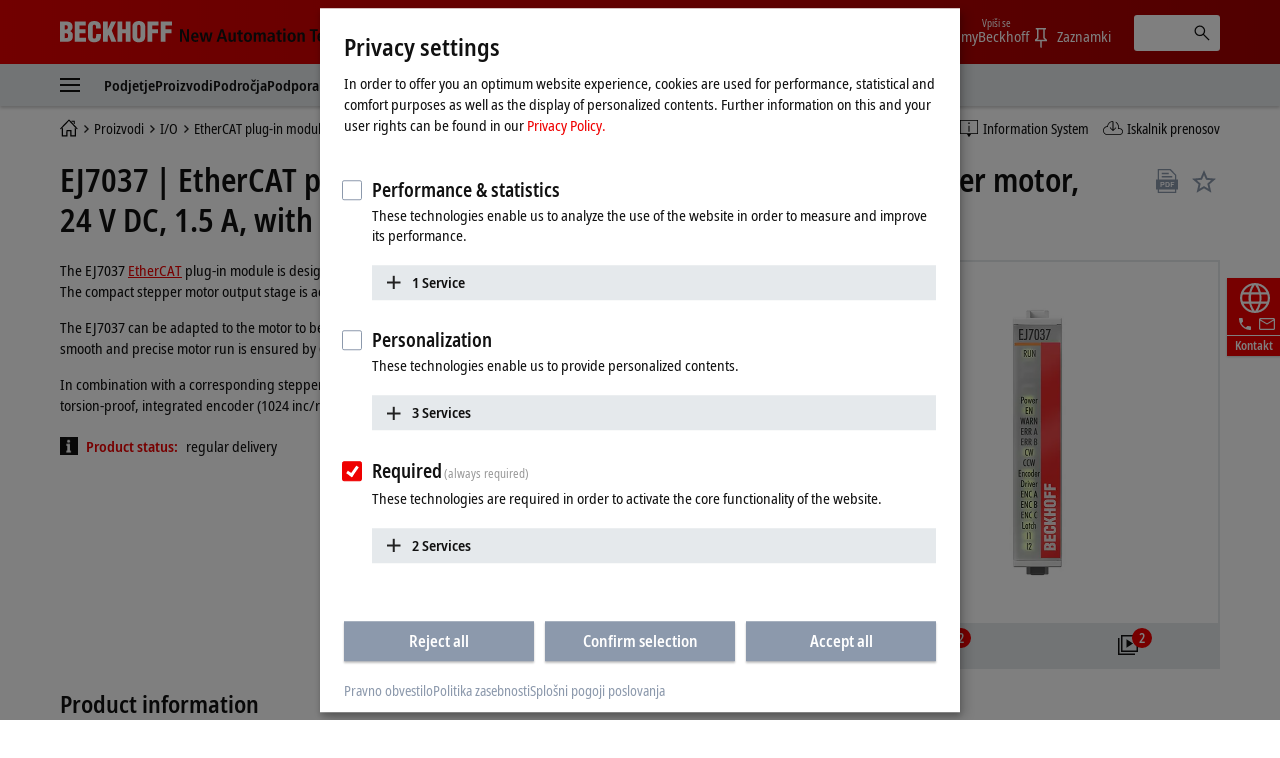

--- FILE ---
content_type: text/html
request_url: https://www.beckhoff.com/sl-si/products/i-o/ethercat-plug-in-modules/ej7xxx-compact-drive-technology/ej7037.html
body_size: 34179
content:
          <!-- Fallback: EN-EN, Current: SL-SI --> 
    <!-- END Fallback -->
<!DOCTYPE html>
<html lang="sl-SI">
  <head>
          <!-- Fallback: EN-EN, Current: SL-SI --> 
    <!-- END Fallback -->
    <meta http-equiv="Content-Type" content="text/html; charset=UTF-8">
    <meta name="color-scheme" content="light">
    <meta http-equiv="X-UA-Compatible" content="IE=edge">
    <meta name="viewport" content="width=device-width, initial-scale=1">
    <meta name="author" content="Beckhoff Automation GmbH & Co. KG, Hülshorstweg 20, 33415 Verl, Germany">
    <meta name="copyright" content="Beckhoff Automation GmbH & Co. KG, Hülshorstweg 20, 33415 Verl, Germany">
    <meta name="email" content="info@beckhoff.de">
    <meta name="description" content="The EJ7037 EtherCAT plug-in module is designed for the direct connection of stepper motors in the medium power range up to 1.5 A. The compact stepper motor...">
    <meta property="og:title" content="EtherCAT plug-in module, 1-channel motion interface, stepper motor, 24 V DC, 1.5 A, with incremental encoder">
    <meta property="og:description" content="The EJ7037 EtherCAT plug-in module is designed for the direct connection of stepper motors in the medium power range up to 1.5 A. The compact stepper motor...">
    <meta property="og:site_name" content="Beckhoff Automation">
    <meta property="og:image" content="https://multimedia.beckhoff.com/media/ej7037__web_preview.png">
    <meta property="og:url" content="https://www.beckhoff.com/sl-si/products/i-o/ethercat-plug-in-modules/ej7xxx-compact-drive-technology/ej7037.html">
    <meta property="og:type" content="product">
    <meta property="og:locale" content="sl-si">
    <meta property="twitter:title" content="EtherCAT plug-in module, 1-channel motion interface, stepper motor, 24 V DC, 1.5 A, with incremental encoder">
    <meta property="twitter:description" content="The EJ7037 EtherCAT plug-in module is designed for the direct connection of stepper motors in the medium power range up to 1.5 A. The compact stepper motor...">
    <meta name="twitter:card" content="summary">
    <meta name="twitter:site" content="@Beckhoff">
    <meta property="twitter:url" content="https://www.beckhoff.com/sl-si/products/i-o/ethercat-plug-in-modules/ej7xxx-compact-drive-technology/ej7037.html">
    <title>EJ7037 | EtherCAT plug-in module, 1-channel motion interface, stepper motor, 24 V DC, 1.5 A, with incremental encoder | Beckhoff Slovenija</title>
    <link rel="canonical" href="https://www.beckhoff.com/sl-si/products/i-o/ethercat-plug-in-modules/ej7xxx-compact-drive-technology/ej7037.html">
		<link rel="alternate" href="https://www.beckhoff.com/de-de/produkte/i-o/ethercat-steckmodule/ej7xxx-kompakte-antriebstechnik/ej7037.html" hreflang="de-DE">
		<link rel="alternate" href="https://www.beckhoff.com/en-en/products/i-o/ethercat-plug-in-modules/ej7xxx-compact-drive-technology/ej7037.html" hreflang="x-default">
		<link rel="alternate" href="https://www.beckhoff.com/de-at/produkte/i-o/ethercat-steckmodule/ej7xxx-kompakte-antriebstechnik/ej7037.html" hreflang="de-AT">
		<link rel="alternate" href="https://www.beckhoff.com/de-ch/produkte/i-o/ethercat-steckmodule/ej7xxx-kompakte-antriebstechnik/ej7037.html" hreflang="de-CH">
		<link rel="alternate" href="https://www.beckhoff.com/en-gb/products/i-o/ethercat-plug-in-modules/ej7xxx-compact-drive-technology/ej7037.html" hreflang="en-GB">
		<link rel="alternate" href="https://www.beckhoff.com/en-us/products/i-o/ethercat-plug-in-modules/ej7xxx-compact-drive-technology/ej7037.html" hreflang="en-US">
		<link rel="alternate" href="https://www.beckhoff.com/en-au/products/i-o/ethercat-plug-in-modules/ej7xxx-compact-drive-technology/ej7037.html" hreflang="en-AU">
		<link rel="alternate" href="https://www.beckhoff.com/en-ca/products/i-o/ethercat-plug-in-modules/ej7xxx-compact-drive-technology/ej7037.html" hreflang="en-CA">
		<link rel="alternate" href="https://www.beckhoff.com/en-za/products/i-o/ethercat-plug-in-modules/ej7xxx-compact-drive-technology/ej7037.html" hreflang="en-ZA">
		<link rel="alternate" href="https://www.beckhoff.com/fr-fr/products/i-o/ethercat-plug-in-modules/ej7xxx-compact-drive-technology/ej7037.html" hreflang="fr-FR">
		<link rel="alternate" href="https://www.beckhoff.com/fr-ch/products/i-o/ethercat-plug-in-modules/ej7xxx-compact-drive-technology/ej7037.html" hreflang="fr-CH">
		<link rel="alternate" href="https://www.beckhoff.com/fr-be/products/i-o/ethercat-plug-in-modules/ej7xxx-compact-drive-technology/ej7037.html" hreflang="fr-BE">
		<link rel="alternate" href="https://www.beckhoff.com/it-it/products/i-o/ethercat-plug-in-modules/ej7xxx-compact-drive-technology/ej7037.html" hreflang="it-IT">
		<link rel="alternate" href="https://www.beckhoff.com/it-ch/products/i-o/ethercat-plug-in-modules/ej7xxx-compact-drive-technology/ej7037.html" hreflang="it-CH">
		<link rel="alternate" href="https://www.beckhoff.com/es-es/products/i-o/ethercat-plug-in-modules/ej7xxx-compact-drive-technology/ej7037.html" hreflang="es-ES">
		<link rel="alternate" href="https://www.beckhoff.com/pt-br/products/i-o/ethercat-plug-in-modules/ej7xxx-compact-drive-technology/ej7037.html" hreflang="pt-BR">
		<link rel="alternate" href="https://www.beckhoff.com/nl-be/products/i-o/ethercat-plug-in-modules/ej7xxx-compact-drive-technology/ej7037.html" hreflang="nl-BE">
		<link rel="alternate" href="https://www.beckhoff.com.cn/zh-cn/products/i-o/ethercat-plug-in-modules/ej7xxx-compact-drive-technology/ej7037.html" hreflang="zh-CN">
		<link rel="alternate" href="https://www.beckhoff.com/zh-sg/products/i-o/ethercat-plug-in-modules/ej7xxx-compact-drive-technology/ej7037.html" hreflang="zh-SG">
		<link rel="alternate" href="https://www.beckhoff.com/pl-pl/products/i-o/ethercat-plug-in-modules/ej7xxx-compact-drive-technology/ej7037.html" hreflang="pl-PL">
		<link rel="alternate" href="https://www.beckhoff.com/cs-cz/products/i-o/ethercat-plug-in-modules/ej7xxx-compact-drive-technology/ej7037.html" hreflang="cs-CZ">
		<link rel="alternate" href="https://www.beckhoff.com/hu-hu/products/i-o/ethercat-plug-in-modules/ej7xxx-compact-drive-technology/ej7037.html" hreflang="hu-HU">
		<link rel="alternate" href="https://www.beckhoff.com/sk-sk/products/i-o/ethercat-plug-in-modules/ej7xxx-compact-drive-technology/ej7037.html" hreflang="sk-SK">
		<link rel="alternate" href="https://www.beckhoff.com/sl-si/products/i-o/ethercat-plug-in-modules/ej7xxx-compact-drive-technology/ej7037.html" hreflang="sl-SI">
		<link rel="alternate" href="https://www.beckhoff.com/fi-fi/products/i-o/ethercat-plug-in-modules/ej7xxx-compact-drive-technology/ej7037.html" hreflang="fi-FI">
		<link rel="alternate" href="https://www.beckhoff.com/da-dk/products/i-o/ethercat-plug-in-modules/ej7xxx-compact-drive-technology/ej7037.html" hreflang="da-DK">
		<link rel="alternate" href="https://www.beckhoff.com/nn-no/products/i-o/ethercat-plug-in-modules/ej7xxx-compact-drive-technology/ej7037.html" hreflang="nn-NO">
		<link rel="alternate" href="https://www.beckhoff.com/sv-se/products/i-o/ethercat-plug-in-modules/ej7xxx-compact-drive-technology/ej7037.html" hreflang="sv-SE">
		<link rel="alternate" href="https://www.beckhoff.com/ar-ae/products/i-o/ethercat-plug-in-modules/ej7xxx-compact-drive-technology/ej7037.html" hreflang="ar-AE">
		<link rel="alternate" href="https://www.beckhoff.com/tr-tr/products/i-o/ethercat-plug-in-modules/ej7xxx-compact-drive-technology/ej7037.html" hreflang="tr-TR">
		<link rel="alternate" href="https://www.beckhoff.com/he-il/products/i-o/ethercat-plug-in-modules/ej7xxx-compact-drive-technology/ej7037.html" hreflang="he-IL">
		<link rel="alternate" href="https://www.beckhoff.com/ja-jp/products/i-o/ethercat-plug-in-modules/ej7xxx-compact-drive-technology/ej7037.html" hreflang="ja-JP">
		<link rel="alternate" href="https://www.beckhoff.com/id-id/products/i-o/ethercat-plug-in-modules/ej7xxx-compact-drive-technology/ej7037.html" hreflang="id-ID">
		<link rel="alternate" href="https://www.beckhoff.com/hi-in/products/i-o/ethercat-plug-in-modules/ej7xxx-compact-drive-technology/ej7037.html" hreflang="hi-IN">
		<link rel="alternate" href="https://www.beckhoff.com/ms-my/products/i-o/ethercat-plug-in-modules/ej7xxx-compact-drive-technology/ej7037.html" hreflang="ms-MY">
		<link rel="alternate" href="https://www.beckhoff.com/nl-nl/products/i-o/ethercat-plug-in-modules/ej7xxx-compact-drive-technology/ej7037.html" hreflang="nl-NL">
		<link rel="alternate" href="https://www.beckhoff.com/en-nz/products/i-o/ethercat-plug-in-modules/ej7xxx-compact-drive-technology/ej7037.html" hreflang="en-NZ">
		<link rel="alternate" href="https://www.beckhoff.com/en-ph/products/i-o/ethercat-plug-in-modules/ej7xxx-compact-drive-technology/ej7037.html" hreflang="en-PH">
		<link rel="alternate" href="https://www.beckhoff.com/th-th/products/i-o/ethercat-plug-in-modules/ej7xxx-compact-drive-technology/ej7037.html" hreflang="th-TH">
		<link rel="alternate" href="https://www.beckhoff.com/vi-vn/products/i-o/ethercat-plug-in-modules/ej7xxx-compact-drive-technology/ej7037.html" hreflang="vi-VN">
		<link rel="alternate" href="https://www.beckhoff.com/zh-tw/products/i-o/ethercat-plug-in-modules/ej7xxx-compact-drive-technology/ej7037.html" hreflang="zh-TW">
		<link rel="alternate" href="https://www.beckhoff.com/et-ee/products/i-o/ethercat-plug-in-modules/ej7xxx-compact-drive-technology/ej7037.html" hreflang="et-EE">
		<link rel="alternate" href="https://www.beckhoff.com/es-mx/products/i-o/ethercat-plug-in-modules/ej7xxx-compact-drive-technology/ej7037.html" hreflang="es-MX">
		<link rel="alternate" href="https://www.beckhoff.com/ar-eg/products/i-o/ethercat-plug-in-modules/ej7xxx-compact-drive-technology/ej7037.html" hreflang="ar-EG">
		<link rel="alternate" href="https://www.beckhoff.com/ko-kr/products/i-o/ethercat-plug-in-modules/ej7xxx-compact-drive-technology/ej7037.html" hreflang="ko-KR">
		<link rel="alternate" href="https://www.beckhoff.com/lt-lt/products/i-o/ethercat-plug-in-modules/ej7xxx-compact-drive-technology/ej7037.html" hreflang="lt-LT">
	<link rel="preload" href="/media/layoutassets/fonts/notosans-condensed_woff2.woff2" as="font" type="font/woff2" crossorigin="">
	<link rel="preload" href="/media/layoutassets/fonts/notosans-condensedsemibold_woff2.woff2" as="font" type="font/woff2" crossorigin="">
	<link rel="icon" href="/media/layoutassets/fav_icons/favicon.ico?3429277" sizes="48x48">
	<link rel="icon" href="/media/layoutassets/fav_icons/favicon.svg?3428945" sizes="any" type="image/svg+xml">
	<link rel="apple-touch-icon" href="/media/layoutassets/fav_icons/apple-touch-icon.png?3429078">
    <link rel="manifest" href="/media/layoutassets/fav_icons/manifest.json?3429450">
	<link rel="stylesheet" href="/media/layoutassets/css/viewer2d_css/viewer2d_css.css?3429211">
	<link rel="stylesheet" href="/media/layoutassets/css/main_style.css?3429043">
	<link rel="stylesheet" href="/media/layoutassets/css/application-styles.css?3429268">
	<link rel="stylesheet" href="/media/layoutassets/css/navigation/navigation-expert-styles-min.css?3429222">
	<link rel="stylesheet" href="/media/layoutassets/css/downloadfinder/downloadfinder_styles.css?3428942">
	<script>
		const contentCreatorView = false;
		const cmHideModal = false;
		const exportConsentHideModal = false;
		const previewClient = false;
		const fs_dev = false;
		const fs_q = false;
	</script>
	<script src="/media/layoutassets/js/fs-config_sl-si.js?3429145"></script>
          <!-- Fallback: EN-EN, Current: SL-SI --> 
	<script src="/media/layoutassets/js/fs-lang_en-en.js?3428817"></script>
    <!-- END Fallback -->
	<script src="/media/layoutassets/js/mybeckhoff/mybeckhoff-service-min.js?3429007"></script>
    <script src="/media/layoutassets/js/tracking/tracking.js?3428755&errorPage=false"></script>
	<script src="/media/layoutassets/js/resources/jquery-min.js?3428833"></script>
    <script src="/media/layoutassets/js/resources/jquery-migrate-min.js?3429050"></script>
	<script src="/media/layoutassets/js/consent-management/consent-management.js?3429175"></script>
          <!-- Fallback: EN-EN, Current: SL-SI --> 
    <script type="application/ld+json">
		{"@context":"https://schema.org/","@type":"Product","brand":{"@type":"Brand","name":"Beckhoff"},"description":"The EJ7037 EtherCAT plug-in module is designed for the direct connection of stepper motors in the medium power range up to 1.5 A. The compact stepper motor output stage is accommodated in the module together with two digital inputs for limit switches.","image":"https://multimedia.beckhoff.com/media/ej7037__web_preview.png","manufacturer":{"@type":"Organization","name":"Beckhoff Automation GmbH & Co. KG"},"mpn":"EJ7037","name":"EtherCAT plug-in module, 1-channel motion interface, stepper motor, 24 V DC, 1.5 A, with incremental encoder","sku":"EJ7037","url":"https://www.beckhoff.com/sl-si/products/i-o/ethercat-plug-in-modules/ej7xxx-compact-drive-technology/ej7037.html"}
    </script>
    <!-- END Fallback -->
  </head>
  <body>
    <div class="page-wrapper">
      <div class="offcanvas offcanvas-start" id="offcanvas" data-bs-scroll="true" data-bs-backdrop="false" tabindex="-1">
        <nav class="nav-expert" data-plugin="navigation" data-template="expert" data-cms-native-language="SL-SI" data-cms-id="39681" data-cms-pid="219158" data-root-cms-id="216814" data-cms-nav-id="219158-39681" data-cms-nav-pid="219091-219158" data-root-cms-nav-id="216509-216814" data-depth="6"></nav>
      </div>
      <div class="page">
        <div class="sticky-top">
          <!-- Fallback: EN-EN, Current: SL-SI --> 
    <!-- END Fallback -->
          <header class="header body--home">
            <div class="container">
              <a class="toggle-menu" id="toggleMenu" href="#offcanvas" data-bs-toggle="offcanvas" role="button" aria-controls="offcanvas"><i class="icon-menu"><span class="bar"></span><span class="bar"></span><span class="bar"></span></i></a><a href="/sl-si/" class="logo"><span class="aural">Beckhoff - New Automation Technology</span>
                <div class="logo__name">
                  <svg xmlns="http://www.w3.org/2000/svg" width="112" height="22" viewBox="0 0 112 22"> <g fill="#FFFFFE" fill-rule="evenodd"> <path d="M6.69231818,20.7828636 C10.5508636,20.7828636 12.8716364,19.0278636 12.8716364,14.9263182 C12.8716364,12.4165455 12.4126364,11.3377727 10.2538636,10.0957727 L10.2538636,10.0417727 C11.9008636,9.15077273 12.5476364,7.559 12.5476364,5.77822727 C12.5476364,1.70368182 9.74086364,0.542681818 6.15231818,0.542681818 L0,0.542681818 L0,20.7828636 L6.69231818,20.7828636 Z M4.74954545,4.18645455 C6.42231818,4.18645455 7.79809091,4.10545455 7.79809091,6.10222727 C7.79809091,8.504 6.82731818,8.369 4.74954545,8.504 L4.74954545,4.18645455 Z M4.74954545,12.1465455 C6.77331818,12.2275455 8.12209091,12.1735455 8.12209091,14.5213182 C8.12209091,17.2470909 7.12431818,17.0838636 4.74954545,17.1390909 L4.74954545,12.1465455 L4.74954545,12.1465455 Z"></path> <polyline points="26.051 20.783 26.051 16.734 19.602 16.734 19.602 12.363 25.538 12.363 25.538 8.315 19.602 8.315 19.602 4.591 25.727 4.591 25.727 .543 14.852 .543 14.852 20.783 26.051 20.783"></polyline> <path d="M40.8043636,7.61422727 L40.8043636,5.91322727 C40.8043636,1.78468182 38.3755909,0.0579090909 34.3280455,0.0579090909 C29.9835,0.0579090909 27.9597273,2.10868182 27.9597273,6.50722727 L27.9597273,14.8195455 C27.9597273,18.9468636 29.6595,21.2664091 34.0310455,21.2664091 C38.8885909,21.2664091 40.8853636,18.8388636 40.8853636,15.3583182 L40.8853636,12.8755455 L36.1358182,12.8755455 L36.1358182,14.7115455 C36.1358182,15.9535455 36.0008182,17.6263182 34.3820455,17.6263182 C33.1400455,17.6263182 32.6810455,16.9500909 32.6810455,15.8160909 L32.7080455,5.80522727 C32.7080455,4.48345455 33.0590455,3.67345455 34.5428182,3.70045455 C35.4338182,3.70045455 36.0548182,4.59145455 36.0548182,6.31822727 L36.0548182,7.61422727 L40.8043636,7.61422727"></path> <polyline points="47.642 20.783 47.642 15.79 48.694 13.738 51.312 20.783 56.331 20.783 51.743 9.476 56.062 .543 51.204 .543 47.696 8.639 47.642 8.639 47.642 .543 42.892 .543 42.892 20.783 47.642 20.783"></polyline> <polyline points="62.359 20.783 62.359 12.363 65.652 12.363 65.652 20.783 70.401 20.783 70.401 .543 65.652 .543 65.652 8.315 62.359 8.315 62.359 .543 57.609 .543 57.609 20.783 62.359 20.783"></polyline> <path d="M85.2525,6.10222727 C85.2525,2.21668182 83.0127273,0.0579090909 78.8571818,0.0579090909 C74.7016364,0.0579090909 72.3808636,2.21668182 72.3808636,6.10222727 L72.3808636,14.3323182 C72.3808636,18.8940909 74.0536364,21.2664091 78.8571818,21.2664091 C83.6607273,21.2664091 85.2525,18.8940909 85.2525,14.3323182 L85.2525,6.10222727 Z M80.5041818,14.7373182 C80.5041818,15.8983182 80.3949545,17.6263182 78.8571818,17.6263182 C77.3194091,17.6263182 77.1304091,15.8983182 77.1304091,14.7373182 L77.1304091,6.42622727 C77.1304091,5.18545455 77.3194091,3.70045455 78.8301818,3.70045455 C80.3949545,3.70045455 80.5041818,5.18545455 80.5041818,6.42622727 L80.5041818,14.7373182 L80.5041818,14.7373182 Z"></path> <polyline points="92.171 20.783 92.171 12.228 98.081 12.228 98.081 8.18 92.171 8.18 92.171 4.591 98.594 4.591 98.594 .543 87.422 .543 87.422 20.783 92.171 20.783"></polyline> <polyline points="105.467 20.783 105.467 12.228 111.377 12.228 111.377 8.18 105.467 8.18 105.467 4.591 111.889 4.591 111.889 .543 100.717 .543 100.717 20.783 105.467 20.783"></polyline> </g> </svg>
                </div>
                <div class="logo__claim">
                 <svg xmlns="http://www.w3.org/2000/svg" width="215" height="19" viewBox="0 0 215 19"> <g fill="#111" fill-rule="evenodd" transform="translate(.988 .268)"> <polyline points="0 13.515 2.091 13.515 2.091 3.716 2.128 3.716 6.29 13.515 9.039 13.515 9.039 .931 6.955 .931 6.955 10.801 6.919 10.801 2.734 .931 0 .931 0 13.515"></polyline> <path d="M13.2729545,8.073 C13.2729545,6.83713636 13.7577273,5.59513636 14.9322273,5.59513636 C15.9435,5.59513636 16.4798182,6.43581818 16.4798182,8.073 L13.2729545,8.073 Z M18.0642273,11.2995 C17.6518636,11.6038636 17.0001818,12.0260455 15.633,12.0260455 C13.9025455,12.0260455 13.2729545,11.07 13.2729545,9.47331818 L18.6435,9.47331818 L18.6435,9.03763636 C18.6435,5.26254545 16.9277727,4.08927273 14.9322273,4.08927273 C12.5721818,4.08927273 11.1178636,6.22840909 11.1178636,9.01309091 C11.1178636,11.5179545 12.4126364,13.6607727 15.4022727,13.6607727 C16.7338636,13.6607727 17.7034091,13.2459545 18.1722273,13.0667727 L18.0642273,11.2995 L18.0642273,11.2995 Z"></path> <polyline points="27.722 13.515 30.153 13.515 32.622 4.234 30.465 4.234 28.969 11.458 28.932 11.458 27.4 4.234 24.861 4.234 23.294 11.458 23.257 11.458 21.768 4.234 19.458 4.234 21.962 13.515 24.407 13.515 26.028 6.291 26.065 6.291 27.722 13.515"></polyline> <path d="M44.9267727 13.5147273L47.3064545 13.5147273 43.254.9315 40.7282727.9315 36.5162727 13.5147273 38.8161818 13.5147273 39.7231364 10.4919545 44.0419091 10.4919545 44.9267727 13.5147273zM40.2066818 8.721L41.9371364 2.84113636 41.9739545 2.84113636 43.5583636 8.721 40.2066818 8.721 40.2066818 8.721zM55.7525455 4.23409091L53.514 4.23409091 53.514 9.54818182C53.514 10.7288182 53.1777273 11.8198636 51.9860455 11.8198636 51.0459545 11.8198636 50.6507727 11.2258636 50.6507727 9.78995455L50.6507727 4.23409091 48.4208182 4.23409091 48.4208182 10.2121364C48.4208182 12.0763636 49.0491818 13.6607727 51.1564091 13.6607727 52.6193182 13.6607727 53.1936818 12.7746818 53.6232273 12.0763636L53.6060455 12.0640909 53.6612727 12.0763636C53.6612727 12.5586818 53.7140455 13.0275 53.7336818 13.5147273L55.8237273 13.5147273C55.7660455 13.0900909 55.7525455 12.5586818 55.7525455 11.9781818L55.7525455 4.23409091M58.5949091 4.23409091L57.1185 4.23409091 57.1185 5.86636364 58.5949091 5.86636364 58.5949091 10.9497273C58.5949091 12.8863636 59.5264091 13.6607727 61.1832273 13.6607727 61.8496364 13.6607727 62.3393182 13.5147273 62.6829545 13.3588636L62.6829545 11.7548182C62.5172727 11.8468636 62.2325455 11.9659091 61.8349091 11.9659091 61.1832273 11.9659091 60.8285455 11.6738182 60.8285455 10.6723636L60.8285455 5.86636364 62.6829545 5.86636364 62.6829545 4.23409091 60.8285455 4.23409091 60.8285455 1.64577273 58.5949091 2.322 58.5949091 4.23409091M63.8464091 8.8695C63.8464091 12.7624091 66.0432273 13.6607727 67.9369091 13.6607727 69.8256818 13.6607727 72.0053182 12.7624091 72.0053182 8.8695 72.0053182 5.076 69.8256818 4.08927273 67.9369091 4.08927273 66.0432273 4.08927273 63.8464091 5.076 63.8464091 8.8695zM66.1512273 8.8695C66.1512273 7.32068182 66.4911818 5.66754545 67.9369091 5.66754545 69.3801818 5.66754545 69.6992727 7.32068182 69.6992727 8.8695 69.6992727 10.4183182 69.3801818 12.0640909 67.9369091 12.0640909 66.4911818 12.0640909 66.1512273 10.4183182 66.1512273 8.8695L66.1512273 8.8695zM73.7136818 13.5147273L75.9497727 13.5147273 75.9497727 7.90118182C75.9497727 6.86781818 76.4738182 5.93018182 77.4642273 5.93018182 78.2938636 5.93018182 78.651 6.51068182 78.651 7.64713636L78.651 13.5147273 80.8846364 13.5147273 80.8846364 7.90118182C80.8846364 6.86781818 81.4099091 5.93018182 82.3990909 5.93018182 83.2238182 5.93018182 83.5870909 6.51068182 83.5870909 7.64713636L83.5870909 13.5147273 85.8145909 13.5147273 85.8145909 7.77845455C85.8145909 5.53377273 85.1739545 4.08927273 83.1538636 4.08927273 81.7866818 4.08927273 81.1190455 4.90909091 80.6698636 5.56445455 80.3974091 5.05513636 79.8966818 4.08927273 78.3294545 4.08927273 77.0494091 4.08927273 76.329 4.97290909 75.9890455 5.69945455L75.9497727 5.69945455C75.9497727 5.19872727 75.8957727 4.72254545 75.8785909 4.23409091L73.6437273 4.23409091C73.6805455 4.57772727 73.7136818 5.076 73.7136818 5.74240909L73.7136818 13.5147273M92.6333182 9.48559091C92.6333182 11.1534545 92.1399545 12.1365 90.8095909 12.1365 89.9406818 12.1365 89.3896364 11.5535455 89.3896364 10.7226818 89.3896364 9.37513636 90.5187273 8.96522727 92.4295909 8.96522727L92.6333182 8.96522727 92.6333182 9.48559091zM88.3624091 6.58186364C88.7968636 6.21981818 89.7823636 5.66754545 90.8955 5.66754545 92.178 5.66754545 92.6333182 6.52295455 92.6333182 7.43113636L92.6333182 7.77845455 92.178 7.77845455C89.3503636 7.77845455 87.2959091 8.42154545 87.2959091 10.9374545 87.2959091 12.6544091 88.6324091 13.6607727 90.072 13.6607727 91.4023636 13.6607727 92.1080455 13.0066364 92.6627727 12.2543182L92.7057273 12.2543182C92.7057273 12.7022727 92.7192273 13.1502273 92.8223182 13.5147273L94.8473182 13.5147273C94.7896364 13.1502273 94.7172273 12.5439545 94.7172273 11.88L94.7172273 7.82631818C94.7172273 5.49204545 94.0508182 4.08927273 91.1716364 4.08927273 89.7492273 4.08927273 88.8705 4.47218182 88.2323182 4.76672727L88.3624091 6.58186364 88.3624091 6.58186364zM97.6246364 4.23409091L96.1396364 4.23409091 96.1396364 5.86636364 97.6246364 5.86636364 97.6246364 10.9497273C97.6246364 12.8863636 98.5549091 13.6607727 100.224 13.6607727 100.889182 13.6607727 101.362909 13.5147273 101.713909 13.3588636L101.713909 11.7548182C101.556818 11.8468636 101.264727 11.9659091 100.8585 11.9659091 100.224 11.9659091 99.8607273 11.6738182 99.8607273 10.6723636L99.8607273 5.86636364 101.713909 5.86636364 101.713909 4.23409091 99.8607273 4.23409091 99.8607273 1.64577273 97.6246364 2.322 97.6246364 4.23409091M103.314273 2.48890909L105.616636 2.48890909 105.616636.289636364 103.314273.289636364 103.314273 2.48890909zM103.343727 13.5147273L105.577364 13.5147273 105.577364 4.23409091 103.343727 4.23409091 103.343727 13.5147273zM107.552045 8.8695C107.552045 12.7624091 109.752545 13.6607727 111.643773 13.6607727 113.536227 13.6607727 115.720773 12.7624091 115.720773 8.8695 115.720773 5.076 113.536227 4.08927273 111.643773 4.08927273 109.752545 4.08927273 107.552045 5.076 107.552045 8.8695zM109.867909 8.8695C109.867909 7.32068182 110.2005 5.66754545 111.643773 5.66754545 113.079682 5.66754545 113.4135 7.32068182 113.4135 8.8695 113.4135 10.4183182 113.079682 12.0640909 111.643773 12.0640909 110.2005 12.0640909 109.867909 10.4183182 109.867909 8.8695L109.867909 8.8695zM117.480682 13.5147273L119.711864 13.5147273 119.711864 8.09509091C119.711864 6.90831818 120.134045 5.93018182 121.298727 5.93018182 122.214273 5.93018182 122.577545 6.52295455 122.577545 7.93677273L122.577545 13.5147273 124.806273 13.5147273 124.806273 7.53913636C124.806273 5.64668182 124.1865 4.08927273 122.070682 4.08927273 120.562364 4.08927273 119.929091 5.09809091 119.608773 5.64668182L119.625955 5.64668182 119.565818 5.64668182C119.565818 5.19136364 119.521636 4.70045455 119.492182 4.23409091L117.411955 4.23409091C117.4635 4.65136364 117.480682 5.19136364 117.480682 5.7645L117.480682 13.5147273"></path> <polyline points="132.689 13.515 135.001 13.515 135.001 2.768 137.796 2.768 137.796 .931 129.881 .931 129.881 2.768 132.689 2.768 132.689 13.515"></polyline> <path d="M139.554409 8.073C139.554409 6.83713636 140.041636 5.59513636 141.214909 5.59513636 142.223727 5.59513636 142.7625 6.43581818 142.7625 8.073L139.554409 8.073zM144.348136 11.2995C143.929636 11.6038636 143.285318 12.0260455 141.913227 12.0260455 140.188909 12.0260455 139.554409 11.07 139.554409 9.47331818L144.918818 9.47331818 144.918818 9.03763636C144.918818 5.26254545 143.214136 4.08927273 141.214909 4.08927273 138.857318 4.08927273 137.393182 6.22840909 137.393182 9.01309091 137.393182 11.5179545 138.690409 13.6607727 141.677591 13.6607727 143.015318 13.6607727 143.987318 13.2459545 144.458591 13.0667727L144.348136 11.2995 144.348136 11.2995zM152.832273 11.5179545C152.530364 11.6995909 151.789091 11.9659091 151.249091 11.9659091 149.540727 11.9659091 148.709864 10.6355455 148.709864 8.89036364 148.709864 6.90831818 149.447455 5.78290909 151.142318 5.78290909 151.754727 5.78290909 152.311909 6.03081818 152.714455 6.22840909L152.832273 4.46359091C152.423591 4.30895455 151.5915 4.08927273 150.885818 4.08927273 147.775909 4.08927273 146.398909 6.22840909 146.398909 8.88177273 146.398909 11.5179545 147.702273 13.6607727 150.760636 13.6607727 151.659 13.6607727 152.437091 13.4644091 152.957455 13.2827727L152.832273 11.5179545M154.333227 13.5147273L156.561955 13.5147273 156.561955 8.09509091C156.561955 6.90831818 156.979227 5.93018182 158.150045 5.93018182 159.063136 5.93018182 159.426409 6.52295455 159.426409 7.93677273L159.426409 13.5147273 161.655136 13.5147273 161.655136 7.53913636C161.655136 5.64668182 161.026773 4.08927273 158.919545 4.08927273 157.535182 4.08927273 157.007455 4.83790909 156.620864 5.41718182L156.561955 5.41718182 156.561955 1.04643567e-13 154.333227 1.04643567e-13 154.333227 13.5147273M163.667864 13.5147273L165.908864 13.5147273 165.908864 8.09509091C165.908864 6.90831818 166.321227 5.93018182 167.489591 5.93018182 168.4125 5.93018182 168.767182 6.52295455 168.767182 7.93677273L168.767182 13.5147273 171.000818 13.5147273 171.000818 7.53913636C171.000818 5.64668182 170.374909 4.08927273 168.270136 4.08927273 166.754455 4.08927273 166.121182 5.09809091 165.799636 5.64668182L165.814364 5.64668182 165.761591 5.64668182C165.761591 5.19136364 165.705136 4.70045455 165.690409 4.23409091L163.594227 4.23409091C163.655591 4.65136364 163.667864 5.19136364 163.667864 5.7645L163.667864 13.5147273M172.769318 8.8695C172.769318 12.7624091 174.957545 13.6607727 176.848773 13.6607727 178.742455 13.6607727 180.918409 12.7624091 180.918409 8.8695 180.918409 5.076 178.742455 4.08927273 176.848773 4.08927273 174.957545 4.08927273 172.769318 5.076 172.769318 8.8695zM175.068 8.8695C175.068 7.32068182 175.416545 5.66754545 176.848773 5.66754545 178.2945 5.66754545 178.617273 7.32068182 178.617273 8.8695 178.617273 10.4183182 178.2945 12.0640909 176.848773 12.0640909 175.416545 12.0640909 175.068 10.4183182 175.068 8.8695L175.068 8.8695z"></path> <polygon points="182.91 13.515 185.14 13.515 185.14 0 182.91 0"></polygon> <path d="M187.116136 8.8695C187.116136 12.7624091 189.312955 13.6607727 191.202955 13.6607727 193.095409 13.6607727 195.276273 12.7624091 195.276273 8.8695 195.276273 5.076 193.095409 4.08927273 191.202955 4.08927273 189.312955 4.08927273 187.116136 5.076 187.116136 8.8695zM189.424636 8.8695C189.424636 7.32068182 189.763364 5.66754545 191.202955 5.66754545 192.648682 5.66754545 192.970227 7.32068182 192.970227 8.8695 192.970227 10.4183182 192.648682 12.0640909 191.202955 12.0640909 189.763364 12.0640909 189.424636 10.4183182 189.424636 8.8695L189.424636 8.8695zM197.203091 16.9240909C197.743091 17.1315 198.912682 17.5045909 200.389091 17.5045909 203.794773 17.5045909 204.679636 15.4378636 204.679636 12.5439545L204.679636 5.69945455C204.679636 5.19872727 204.715227 4.72254545 204.747136 4.23409091L202.740545 4.23409091C202.717227 4.72254545 202.664455 5.19136364 202.664455 5.66754545L202.588364 5.66754545C202.120773 4.85631818 201.493636 4.08927273 200.139955 4.08927273 197.7075 4.08927273 196.785818 6.34868182 196.785818 8.89036364 196.785818 12.6421364 198.739636 13.5147273 200.0295 13.5147273 201.493636 13.5147273 202.120773 12.6544091 202.485273 11.9278636L202.515955 11.9278636 202.515955 12.8102727C202.515955 14.2744091 202.176 15.7373182 200.067545 15.7373182 198.899182 15.7373182 197.854773 15.2304545 197.330727 14.9432727L197.203091 16.9240909zM199.091864 8.75904545C199.091864 6.885 199.547182 5.79272727 200.715545 5.78290909 201.779591 5.7645 202.515955 6.81259091 202.515955 8.74677273 202.515955 10.8662727 201.957545 11.88 200.556 11.88 199.795091 11.88 199.091864 10.9497273 199.091864 8.75904545L199.091864 8.75904545zM208.1025 4.23409091L205.795227 4.23409091 208.874455 13.6006364 208.713682 14.3971364C208.427727 15.3519545 208.134409 15.7483636 207.466773 15.7373182 207.124364 15.7373182 206.877682 15.6526364 206.623636 15.5704091L206.492318 17.2750909C206.823682 17.3720455 207.321955 17.5045909 207.918409 17.5045909 209.415682 17.5045909 210.174136 16.551 210.565636 15.2807727L213.951682 4.23409091 211.791682 4.23409091 210.015818 11.2418182 209.972864 11.2418182 208.1025 4.23409091"></path> </g> </svg>
                </div>
              </a>
              <div class="pull-right">
                <ul class="nav-meta" data-plugin="navigation" data-template="flyout">
                  <li class="has-dropdown">
                    <a href="" class="has-flag" title="Država oz. regija in jezik"> <i class="flag flag-si"></i><span class="btn-text">Slovenija</span></a>
                    <div role="menu" class="dropdown"><a href="#" data-close-text="Zapri" class="close"><i class="icon icon-close"></i></a>
                      <div class="container">
                        <h2 class="title">Prosim izberi državo oz. regijo ter jezik</h2>
                        <ul class="grid grid-25 region">
                          <li class="grid-item"><a href="/en-en/products/i-o/ethercat-plug-in-modules/ej7xxx-compact-drive-technology/ej7037.html" title="" class="has-flag" data-locale="EN-EN"><i class="flag flag-en flag-has-border"></i>Beckhoff Worldwide</a></li>
                          <li class="grid-item"><a href="/en-au/products/i-o/ethercat-plug-in-modules/ej7xxx-compact-drive-technology/ej7037.html" title="" class="has-flag" data-locale="EN-AU"><i class="flag flag-au flag-has-border"></i>Australia</a></li>
                          <li class="grid-item"><a href="/fr-be/products/i-o/ethercat-plug-in-modules/ej7xxx-compact-drive-technology/ej7037.html" title="" class="has-flag" data-locale="FR-BE"><i class="flag flag-be flag-has-border"></i>Belgique (Français)</a></li>
                          <li class="grid-item"><a href="/nl-be/products/i-o/ethercat-plug-in-modules/ej7xxx-compact-drive-technology/ej7037.html" title="" class="has-flag" data-locale="NL-BE"><i class="flag flag-be flag-has-border"></i>België (Nederlands)</a></li>
                          <li class="grid-item"><a href="/pt-br/products/i-o/ethercat-plug-in-modules/ej7xxx-compact-drive-technology/ej7037.html" title="" class="has-flag" data-locale="PT-BR"><i class="flag flag-br flag-has-border"></i>Brasil</a></li>
                          <li class="grid-item"><a href="/en-ca/products/i-o/ethercat-plug-in-modules/ej7xxx-compact-drive-technology/ej7037.html" title="" class="has-flag" data-locale="EN-CA"><i class="flag flag-ca flag-has-border"></i>Canada</a></li>
                          <li class="grid-item"><a href="/cs-cz/products/i-o/ethercat-plug-in-modules/ej7xxx-compact-drive-technology/ej7037.html" title="" class="has-flag" data-locale="CS-CZ"><i class="flag flag-cz flag-has-border"></i>Česká republika</a></li>
                          <li class="grid-item"><a href="/da-dk/products/i-o/ethercat-plug-in-modules/ej7xxx-compact-drive-technology/ej7037.html" title="" class="has-flag" data-locale="DA-DK"><i class="flag flag-dk flag-has-border"></i>Danmark</a></li>
                          <li class="grid-item"><a href="/de-de/produkte/i-o/ethercat-steckmodule/ej7xxx-kompakte-antriebstechnik/ej7037.html" title="" class="has-flag" data-locale="DE-DE"><i class="flag flag-de flag-has-border"></i>Deutschland</a></li>
                          <li class="grid-item"><a href="/et-ee/products/i-o/ethercat-plug-in-modules/ej7xxx-compact-drive-technology/ej7037.html" title="" class="has-flag" data-locale="ET-EE"><i class="flag flag-ee flag-has-border"></i>Eesti</a></li>
                          <li class="grid-item"><a href="/es-es/products/i-o/ethercat-plug-in-modules/ej7xxx-compact-drive-technology/ej7037.html" title="" class="has-flag" data-locale="ES-ES"><i class="flag flag-es flag-has-border"></i>España</a></li>
                          <li class="grid-item"><a href="/fr-fr/products/i-o/ethercat-plug-in-modules/ej7xxx-compact-drive-technology/ej7037.html" title="" class="has-flag" data-locale="FR-FR"><i class="flag flag-fr flag-has-border"></i>France</a></li>
                          <li class="grid-item"><a href="/hi-in/products/i-o/ethercat-plug-in-modules/ej7xxx-compact-drive-technology/ej7037.html" title="" class="has-flag" data-locale="HI-IN"><i class="flag flag-in flag-has-border"></i>India</a></li>
                          <li class="grid-item"><a href="/id-id/products/i-o/ethercat-plug-in-modules/ej7xxx-compact-drive-technology/ej7037.html" title="" class="has-flag" data-locale="ID-ID"><i class="flag flag-id flag-has-border"></i>Indonesia</a></li>
                          <li class="grid-item"><a href="/it-it/products/i-o/ethercat-plug-in-modules/ej7xxx-compact-drive-technology/ej7037.html" title="" class="has-flag" data-locale="IT-IT"><i class="flag flag-it flag-has-border"></i>Italia</a></li>
                          <li class="grid-item"><a href="/lt-lt/products/i-o/ethercat-plug-in-modules/ej7xxx-compact-drive-technology/ej7037.html" title="" class="has-flag" data-locale="LT-LT"><i class="flag flag-lt flag-has-border"></i>Lietuva</a></li>
                          <li class="grid-item"><a href="/hu-hu/products/i-o/ethercat-plug-in-modules/ej7xxx-compact-drive-technology/ej7037.html" title="" class="has-flag" data-locale="HU-HU"><i class="flag flag-hu flag-has-border"></i>Magyarország</a></li>
                          <li class="grid-item"><a href="/ms-my/products/i-o/ethercat-plug-in-modules/ej7xxx-compact-drive-technology/ej7037.html" title="" class="has-flag" data-locale="MS-MY"><i class="flag flag-my flag-has-border"></i>Malaysia</a></li>
                          <li class="grid-item"><a href="/es-mx/products/i-o/ethercat-plug-in-modules/ej7xxx-compact-drive-technology/ej7037.html" title="" class="has-flag" data-locale="ES-MX"><i class="flag flag-mx flag-has-border"></i>México</a></li>
                          <li class="grid-item"><a href="/nl-nl/products/i-o/ethercat-plug-in-modules/ej7xxx-compact-drive-technology/ej7037.html" title="" class="has-flag" data-locale="NL-NL"><i class="flag flag-nl flag-has-border"></i>Nederland</a></li>
                          <li class="grid-item"><a href="/en-nz/products/i-o/ethercat-plug-in-modules/ej7xxx-compact-drive-technology/ej7037.html" title="" class="has-flag" data-locale="EN-NZ"><i class="flag flag-nz flag-has-border"></i>New Zealand</a></li>
                          <li class="grid-item"><a href="/nn-no/products/i-o/ethercat-plug-in-modules/ej7xxx-compact-drive-technology/ej7037.html" title="" class="has-flag" data-locale="NN-NO"><i class="flag flag-no flag-has-border"></i>Norge</a></li>
                          <li class="grid-item"><a href="/de-at/produkte/i-o/ethercat-steckmodule/ej7xxx-kompakte-antriebstechnik/ej7037.html" title="" class="has-flag" data-locale="DE-AT"><i class="flag flag-at flag-has-border"></i>Österreich</a></li>
                          <li class="grid-item"><a href="/pl-pl/products/i-o/ethercat-plug-in-modules/ej7xxx-compact-drive-technology/ej7037.html" title="" class="has-flag" data-locale="PL-PL"><i class="flag flag-pl flag-has-border"></i>Polska</a></li>
                          <li class="grid-item"><a href="/en-ph/products/i-o/ethercat-plug-in-modules/ej7xxx-compact-drive-technology/ej7037.html" title="" class="has-flag" data-locale="EN-PH"><i class="flag flag-ph flag-has-border"></i>Republika ng Pilipinas (English)</a></li>
                          <li class="grid-item"><a href="/de-ch/produkte/i-o/ethercat-steckmodule/ej7xxx-kompakte-antriebstechnik/ej7037.html" title="" class="has-flag" data-locale="DE-CH"><i class="flag flag-ch flag-has-border"></i>Schweiz (Deutsch)</a></li>
                          <li class="grid-item"><a href="/zh-sg/products/i-o/ethercat-plug-in-modules/ej7xxx-compact-drive-technology/ej7037.html" title="" class="has-flag" data-locale="ZH-SG"><i class="flag flag-sg flag-has-border"></i>Singapore</a></li>
                          <li class="grid-item active"><a href="/sl-si/products/i-o/ethercat-plug-in-modules/ej7xxx-compact-drive-technology/ej7037.html" title="" class="has-flag" data-locale="SL-SI"><i class="flag flag-si flag-has-border"></i>Slovenija</a></li>
                          <li class="grid-item"><a href="/sk-sk/products/i-o/ethercat-plug-in-modules/ej7xxx-compact-drive-technology/ej7037.html" title="" class="has-flag" data-locale="SK-SK"><i class="flag flag-sk flag-has-border"></i>Slovenská republika</a></li>
                          <li class="grid-item"><a href="/en-za/products/i-o/ethercat-plug-in-modules/ej7xxx-compact-drive-technology/ej7037.html" title="" class="has-flag" data-locale="EN-ZA"><i class="flag flag-za flag-has-border"></i>South Africa</a></li>
                          <li class="grid-item"><a href="/fr-ch/products/i-o/ethercat-plug-in-modules/ej7xxx-compact-drive-technology/ej7037.html" title="" class="has-flag" data-locale="FR-CH"><i class="flag flag-ch flag-has-border"></i>Suisse (Français)</a></li>
                          <li class="grid-item"><a href="/fi-fi/products/i-o/ethercat-plug-in-modules/ej7xxx-compact-drive-technology/ej7037.html" title="" class="has-flag" data-locale="FI-FI"><i class="flag flag-fi flag-has-border"></i>Suomi</a></li>
                          <li class="grid-item"><a href="/sv-se/products/i-o/ethercat-plug-in-modules/ej7xxx-compact-drive-technology/ej7037.html" title="" class="has-flag" data-locale="SV-SE"><i class="flag flag-se flag-has-border"></i>Sverige</a></li>
                          <li class="grid-item"><a href="/it-ch/products/i-o/ethercat-plug-in-modules/ej7xxx-compact-drive-technology/ej7037.html" title="" class="has-flag" data-locale="IT-CH"><i class="flag flag-ch flag-has-border"></i>Svizzera (Italiano)</a></li>
                          <li class="grid-item"><a href="/tr-tr/products/i-o/ethercat-plug-in-modules/ej7xxx-compact-drive-technology/ej7037.html" title="" class="has-flag" data-locale="TR-TR"><i class="flag flag-tr flag-has-border"></i>Türkiye</a></li>
                          <li class="grid-item"><a href="/en-us/products/i-o/ethercat-plug-in-modules/ej7xxx-compact-drive-technology/ej7037.html" title="" class="has-flag" data-locale="EN-US"><i class="flag flag-us flag-has-border"></i>USA</a></li>
                          <li class="grid-item"><a href="/en-gb/products/i-o/ethercat-plug-in-modules/ej7xxx-compact-drive-technology/ej7037.html" title="" class="has-flag" data-locale="EN-GB"><i class="flag flag-gb flag-has-border"></i>United Kingdom</a></li>
                          <li class="grid-item"><a href="/vi-vn/products/i-o/ethercat-plug-in-modules/ej7xxx-compact-drive-technology/ej7037.html" title="" class="has-flag" data-locale="VI-VN"><i class="flag flag-vn flag-has-border"></i>Việt Nam</a></li>
                          <li class="grid-item"><a href="/he-il/products/i-o/ethercat-plug-in-modules/ej7xxx-compact-drive-technology/ej7037.html" title="" class="has-flag" data-locale="HE-IL"><i class="flag flag-il flag-has-border"></i>ישראל</a></li>
                          <li class="grid-item"><a href="/ar-ae/products/i-o/ethercat-plug-in-modules/ej7xxx-compact-drive-technology/ej7037.html" title="" class="has-flag" data-locale="AR-AE"><i class="flag flag-ae flag-has-border"></i>الإمارات (UAE)</a></li>
                          <li class="grid-item"><a href="/ar-eg/products/i-o/ethercat-plug-in-modules/ej7xxx-compact-drive-technology/ej7037.html" title="" class="has-flag" data-locale="AR-EG"><i class="flag flag-eg flag-has-border"></i>مصر</a></li>
                          <li class="grid-item"><a href="/th-th/products/i-o/ethercat-plug-in-modules/ej7xxx-compact-drive-technology/ej7037.html" title="" class="has-flag" data-locale="TH-TH"><i class="flag flag-th flag-has-border"></i>ประเทศไทย</a></li>
                          <li class="grid-item"><a href="/zh-cn/products/i-o/ethercat-plug-in-modules/ej7xxx-compact-drive-technology/ej7037.html" title="" class="has-flag" data-locale="ZH-CN"><i class="flag flag-cn flag-has-border"></i>中国</a></li>
                          <li class="grid-item"><a href="/ja-jp/products/i-o/ethercat-plug-in-modules/ej7xxx-compact-drive-technology/ej7037.html" title="" class="has-flag" data-locale="JA-JP"><i class="flag flag-jp flag-has-border"></i>日本</a></li>
                          <li class="grid-item"><a href="/ko-kr/products/i-o/ethercat-plug-in-modules/ej7xxx-compact-drive-technology/ej7037.html" title="" class="has-flag" data-locale="KO-KR"><i class="flag flag-kr flag-has-border"></i>대한민국</a></li>
                          <li class="grid-item"><a href="/zh-tw/products/i-o/ethercat-plug-in-modules/ej7xxx-compact-drive-technology/ej7037.html" title="" class="has-flag" data-locale="ZH-TW"><i class="flag flag-tw flag-has-border"></i>台灣（中華台北）</a></li>
                        </ul>
                      </div>
                    </div>
                  </li>
                  <li class="has-dropdown has-dropdown-small" id="toggle-mybeckhoff" data-plugin="mybeckhoff" data-template="login" data-cms-language="SL-SI">
                    <a href="" class="toggle-mybeckhoff"><i class="icon icon-account"></i><span class="btn-text">myBeckhoff <small class="mybeckhoff__logged-in-hidden">Vpiši se</small><small class="mybeckhoff__logged-in-visible">Vpisan</small></span></a>
                    <div role="menu" class="dropdown dropdown-mybeckhoff">
                      <a href="#" data-close-text="Zapri" class="close"><i class="icon icon-close"></i></a>
                      <div class="dropdown-mybeckhoff__header"><strong><span class="mybeckhoff__logged-in-hidden">myBeckhoff Login</span><span class="mybeckhoff__logged-in-visible">Dobrodošli, <span class="dropdown-mybeckhoff__username"></span></span></strong></div>
                      <form class="dropdown-mybeckhoff__form" data-mybeckhoff-url="/sl-si/mybeckhoff/index.aspx" autocomplete="off">
                        <div class="form-row mybeckhoff__logged-in-hidden">
                          <div class="ctrl custom-ctrl-input">
                            <label for="dropdown-mybeckhoff-username">E-mail naslov</label>
                            <input id="dropdown-mybeckhoff-username" type="email" autocomplete="username" required pattern="\w+([\-+.]+\w+)*@\w+([\-.]\w+)*\.\w+([\-.]\w+)*">
                            <span class="validation-message text-red" style="display:none;">Please insert a valid e-mail address.</span>
                          </div>
                        </div>
                        <div class="form-row mybeckhoff__logged-in-hidden">
                          <div class="ctrl custom-ctrl-input password-ctrl">
                            <label for="dropdown-mybeckhoff-password">Geslo</label>
                            <input id="dropdown-mybeckhoff-password" type="password" data-visibility-toggle="true" autocomplete="current-password" required>
                            <span class="validation-message text-red" style="display:none;">Prosimo vnesite svoje geslo.</span>
                          </div>
                        </div>
                        <div class="form-row mybeckhoff__logged-in-hidden">
                          <div class="ctrl">
                            <span class="custom-checkbox">
                              <input type="checkbox" id="dropdown-mybeckhoff-cookie">
                              <label for="dropdown-mybeckhoff-cookie">Ostani prijavljen</label>
                            </span>
                          </div>
                        </div>
                        <div class="alert alert-warning compact hidden" role="alert">
                          <div class="message"></div>
                        </div>
                        <div class="form-row mybeckhoff__logged-in-visible">
                          <p>Bi se želeli odjaviti iz myBeckhoff?</p>
                        </div>
                        <div class="form-row">
                          <button type="submit" class="btn btn-wide">
                           <svg class="material-symbols material-symbols-20 mybeckhoff__loading-spinner hidden"> <use href="/media/layoutassets/fonts/material-symbols.svg?3429469#progress_activity_400"></use> </svg>
                           <span class="btn-text mybeckhoff__logged-in-hidden">Vpis</span><span class="btn-text mybeckhoff__logged-in-visible">Odjava</span>
                          </button>
                        </div>
                        <div class="form-row mybeckhoff__logged-in-hidden">
                          <a href="/sl-si/mybeckhoff-passwort-vergessen/index.aspx">Ste pozabili geslo?</a>
                        </div>
                      </form>
                      <div class="dropdown-mybeckhoff__register">
                        <div class="form-row mybeckhoff__logged-in-hidden"><strong>Še niste uporabnik myBeckhoff?</strong></div>
                        <div class="form-row mybeckhoff__logged-in-hidden"><a href="/sl-si/mybeckhoff-registrierung/index.aspx" class="btn btn-grey btn-wide"><span class="btn-text">Prijavi se</span></a></div>
                        <div class="form-row mybeckhoff__logged-in-visible">Potrebujete pomoč pri uporabi myBeckhoff? Prosimo, kontaktirajte nas na <a href="mailto:mybeckhoff@beckhoff.com">mybeckhoff@beckhoff.com</a>.</div>
                      </div>
                    </div>
                  </li>
                  <li class="df-header__bookmarks">
                    <a class="df-header__bookmarks__link" href="/sl-si/support/download-finder/bookmark-list/">
                      <span class="df-header__bookmarks__icon">
                        <svg class="material-symbols icon-inactive"> <use href="/media/layoutassets/fonts/material-symbols.svg?3429469#keep_400"></use> </svg>
                        <svg class="material-symbols icon-active"> <use href="/media/layoutassets/fonts/material-symbols.svg?3429469#keep_400-fill"></use> </svg>
                      </span>
                      <em class="df-header__bookmarks__text">Zaznamki</em>
                      <span class="df-header__bookmarks__count"></span>
                    </a>
                  </li>
                </ul>
                <div class="has-dropdown-search pull-left">
                  <div class="toggle-search">
                    <button class="btn-search" id="toggleSearch" type="button">
                      <span class="btn-text">Išči</span>
                      <svg class="material-symbols material-symbols-20"> <use href="/media/layoutassets/fonts/material-symbols.svg?3429469#search_400"></use> </svg>
                    </button>
                  </div>
                  <div class="dropdown dropdown-search" role="menu" data-plugin="search" data-template="flyout" data-cms-native-language="SL-SI" data-pim-language="en">
                    <button class="close" type="button">
                      <span class="btn-text">Zapri</span>
                      <svg class="material-symbols material-symbols-24"> <use href="/media/layoutassets/fonts/material-symbols.svg?3429469#close_400"></use> </svg>
                    </button>
                    <div class="container">
                      <div class="row">
                        <div class="col col-12">
                          <h2 class="title">Išči</h2>
                          <div class="search">
                            <form class="search__form" id="form_search_flyout_216764" action="/sl-si/search-results/" autocomplete="off" method="get">
                              <div class="search__input-wrapper">
                                <label class="aural" for="form_input_search_flyout_216764">Vnesite iskalno vrednost ...</label>
                                <div class="input-group input-group--border">
                                  <span class="input-group-text">
                                    <svg class="material-symbols material-symbols-24 search__input-icon"> <use href="/media/layoutassets/fonts/material-symbols.svg?3429469#search_400"></use> </svg>
                                    <svg class="material-symbols material-symbols-24 search__input-spinner d-none"> <use href="/media/layoutassets/fonts/material-symbols.svg?3429469#progress_activity_400"></use> </svg>
                                  </span>
                                  <input class="search__input" id="form_input_search_flyout_216764" type="search" name="q" placeholder="Vnesite iskalno vrednost ..." autocomplete="off" tabindex="0">
                                  <span class="input-group-text">
                                    <button class="search__input-clear-button invisible" type="button">
                                      <svg class="material-symbols material-symbols-24"> <use href="/media/layoutassets/fonts/material-symbols.svg?3429469#close_400"></use> </svg>
                                    </button>
                                  </span>
                                </div>
                                <button class="search__button btn" form="form_search_flyout_216764" title="začni iskanje" type="submit">Išči</button>
                              </div>
                              <div class="search__typeahead d-none">
                                <div class="row mt-3">
                                  <div class="col col-3">
                                    <h3 class="search__typeahead-title">Predlagani termini</h3>
                                    <ul class="search__typeahead-terms">
                                    </ul>
                                  </div>
                                  <div class="col col-5">
                                    <h3 class="search__typeahead-title">Predlagane strani</h3>
                                    <ul class="search__typeahead-pages">
                                    </ul>
                                  </div>
                                  <div class="col col-4">
                                    <h3 class="search__typeahead-title">Suggested downloads</h3>
                                    <ul class="search__typeahead-downloads">
                                    </ul>
                                  </div>
                                </div>
                                <div class="row mt-2">
                                  <div class="col col-12">
                                    <h3 class="search__typeahead-title">Predlagani izdelki</h3>
                                    <div class="search__typeahead-products">
                                    </div>
                                  </div>
                                </div>
                              </div>
                            </form>
                          </div>
                        </div>
                      </div>
                    </div>
                  </div>
                </div>
              </div>
            </div>
          </header>
          <nav class="nav-main" data-plugin="navigation" data-template="flyout">
            <div class="container">
              <a class="toggle-menu" id="toggleMenu2" href="#offcanvas" data-bs-toggle="offcanvas" role="button" aria-controls="offcanvas"><i class="icon-menu"><span class="bar"></span><span class="bar"></span><span class="bar"></span></i></a>
              <ul class="level-1" data-testid="header--navigation-flyout--level-1">
                <li data-dropdown-src="/sl-si/navigation/flyout/company/">
                  <a href="/sl-si/company/">Podjetje</a>
                </li>
                <li data-dropdown-src="/sl-si/navigation/flyout/products/">
                  <a href="/sl-si/products/">Proizvodi</a>
                </li>
                <li data-dropdown-src="/sl-si/navigation/flyout/industries/">
                  <a href="/sl-si/industries/">Področja</a>
                </li>
                <li data-dropdown-src="/sl-si/navigation/flyout/support/">
                  <a href="/sl-si/support/">Podpora</a>
                </li>
                <li class="mybeckhoff__logged-in-visible" data-dropdown-src="/sl-si/navigation/flyout/flyout-mybeckhoff/">
                  <a href="/sl-si/mybeckhoff/index.aspx" class="nav-item--mybeckhoff">myBeckhoff</a>
                </li>
              </ul>
            </div>
          </nav>
          <!-- Fallback: EN-EN, Current: SL-SI --> 
          <nav class="nav-breadcrumb" data-plugin="navigation" data-template="breadcrumb" data-cms-native-language="SL-SI">
	        <div class="container">
	          <div class="row">
	            <div class="col col-12 flex">
                  <div class="nav-deeplink">
                    <a href="/sl-si/company/news/" title="Novice" class="nav-deeplink__item">
                      <span class="nav-deeplink__icon"><i class="icon icon-deeplink-news"></i></span>
                      <span class="nav-deeplink__title">Novice</span>
                    </a>
                    <a href="/sl-si/products/product-news/" title="Novice o proizvodih " class="nav-deeplink__item">
                      <span class="nav-deeplink__icon"><i class="icon icon-deeplink-productnews"></i></span>
                      <span class="nav-deeplink__title">Novice o proizvodih </span>
                    </a>
                    <a href="/sl-si/products/product-finder/" title="Iskalnik izdelkov " class="nav-deeplink__item">
                      <span class="nav-deeplink__icon"><i class="icon icon-deeplink-productfinder"></i></span>
                      <span class="nav-deeplink__title">Iskalnik izdelkov </span>
                    </a>
                    <a href="https://infosys.beckhoff.com" title="Information System" class="nav-deeplink__item" target="_blank">
                      <span class="nav-deeplink__icon"><i class="icon icon-deeplink-infosys"></i></span>
                      <span class="nav-deeplink__title">Information System</span>
                    </a>
                    <a href="/sl-si/support/download-finder/" title="Iskalnik prenosov" class="nav-deeplink__item">
                      <span class="nav-deeplink__icon"><i class="icon icon-deeplink-downloadfinder"></i></span>
                      <span class="nav-deeplink__title">Iskalnik prenosov</span>
                    </a>
                  </div>
	              <ol class="breadcrumb">
	                <li class="breadcrumb-item" data-cms-id="216814">
	                  <a href="/sl-si/">
	                    <span class="aural">Domača stran</span>
	                    <i class="icon icon-breadcrumb-home"></i>
	                  </a>
	                </li>
                  <li class="breadcrumb-item" data-cms-id="218503">                   	
                    <a href="/sl-si/products/">Proizvodi</a>
                  </li>
                  <li class="breadcrumb-item" data-cms-id="216996">                   	
                    <a href="/sl-si/products/i-o/">I/O</a>
                  </li>
                  <li class="breadcrumb-item" data-cms-id="219091">                   	
                    <a href="/sl-si/products/i-o/ethercat-plug-in-modules/">EtherCAT plug-in modules</a>
                  </li>
                  <li class="breadcrumb-item" data-cms-id="219158">                   	
                    <a href="/sl-si/products/i-o/ethercat-plug-in-modules/ej7xxx-compact-drive-technology/">EJ7xxx | Compact drive technology</a>
                  </li>
                  <li class="breadcrumb-item active">EJ7037</li>
                </ol>
              </div>
            </div>
          </div>
        </nav>
    <!-- END Fallback -->
      </div>
<div class="section-contact-flyout">
          <div class="container">
            <div id="js-contact-position-container" class="contact-position-container">
              <div id="js-contact" class="contact">
                <div id="js-contact-flyout" class="contact-flyout">
                  <button id="js-contact-button" type="button" aria-label="Show Contact" title="Prikaži kontakt" class="contact-button"><span class="contact-button__icon"><svg xmlns="http://www.w3.org/2000/svg" width="36" height="47" viewBox="0 0 36 47">
  <path fill="#FFF" fill-rule="evenodd" d="M15.9844834 0C20.1313406 0 23.8846077 1.67936221 26.6014869 4.39352736 29.3192818 7.10860735 31 10.859202 31 15 31 19.140798 29.3192818 22.8913926 26.6014869 25.6064726 23.8846077 28.3206378 20.1313406 30 15.9844834 30 11.8457269 30 8.10052263 28.3208975 5.38957728 25.6072386 2.67708477 22.892031 1 19.1411147 1 15 1 10.8588853 2.67708476 7.10796901 5.38957728 4.3927614 8.10052262 1.6791025 11.8457268 0 15.9844834 0zM19.6854198 20.7441016L12.3145802 20.7441016 12.4148721 21.0959706C13.103104 23.4334294 14.1824941 25.6033028 15.5796502 27.5518554 15.716735 27.7430417 15.8568195 27.9320144 15.9998778 28.1186915 16.1431035 27.9321248 16.2832296 27.7430972 16.4203543 27.5518548 17.8873635 25.5058747 19.0040407 23.2158885 19.6854198 20.7441016L19.6854198 20.7441016zM10.240314 20.7441016L4.52659089 20.7441016 4.63048161 20.954052C6.11027685 23.8772432 8.64974313 26.119789 11.7469332 27.1946409 12.15917 27.3377039 12.5764651 27.458407 12.9971782 27.5569185 12.7785777 27.1973601 12.570114 26.8323792 12.3729133 26.4625972 11.4255078 24.6860639 10.7149641 22.7553941 10.240314 20.7441016L10.240314 20.7441016zM27.4759598 20.7441016L21.7596907 20.7441016 21.6616143 21.1452634C21.189244 23.0121316 20.5113319 24.8044995 19.6270867 26.4625972 19.4301346 26.8319131 19.2219477 27.19644 19.0030794 27.5558171 19.4238283 27.4580164 19.841075 27.3376189 20.2530668 27.1946409 23.4258548 26.0935534 26.0137105 23.7481236 27.4759598 20.7441016L27.4759598 20.7441016zM9.78076875 11.4882033L3.73988573 11.4882033 3.66496531 11.7683891C3.39908058 12.8004275 3.2323049 13.883522 3.2323049 15 3.2323049 16.217976 3.43078175 17.3962229 3.73988573 18.5117967L3.73988573 18.5117967 9.78076875 18.5117967 9.72531303 18.0762879C9.59949567 17.0605656 9.50202517 16.046477 9.50202517 15 9.50202517 13.8040263 9.62933358 12.6503558 9.78076875 11.4882033L9.78076875 11.4882033zM20.2868097 11.4882033L12.2576608 11.4882033 12.2019683 11.8680408C12.0569949 12.8850826 11.9437387 13.9345687 11.9437387 15 11.9437387 16.1954879 12.0863004 17.350715 12.25634 18.5117967L12.25634 18.5117967 20.2881305 18.5117967 20.343633 18.1249231C20.4880845 17.0935008 20.600726 16.0626559 20.600726 15 20.600726 13.8013898 20.4573859 12.6229601 20.2868097 11.4882033L20.2868097 11.4882033zM28.2601143 11.4882033L22.219228 11.4882033 22.2746864 11.9237121C22.4005085 12.9394344 22.4979748 13.953523 22.4979748 15 22.4979748 16.1959737 22.3706718 17.3496442 22.219228 18.5117967L22.219228 18.5117967 28.2601143 18.5117967 28.3350347 18.2316109C28.6009194 17.1995725 28.7676951 16.116478 28.7676951 15 28.7676951 13.782024 28.5692183 12.6037771 28.2601143 11.4882033L28.2601143 11.4882033zM16.0001279 1.88130906C15.8568195 2.06798564 15.716735 2.2569583 15.5796502 2.44814457 14.1126363 4.49412487 12.9959594 6.78411129 12.3145802 9.25589837L12.3145802 9.25589837 19.6854198 9.25589837 19.5851279 8.90402942C18.8968961 6.56657089 17.817506 4.39669767 16.4203543 2.44814518 16.2832698 2.25695892 16.1431858 2.06798624 16.0001279 1.88130906zM12.9975075 2.44327426C12.5768542 2.54147922 12.1593626 2.66222927 11.7469332 2.80535914 8.57600797 3.90580013 5.98967968 6.23011876 4.52660116 9.25589837L4.52660116 9.25589837 10.2403137 9.25589837 10.3383892 8.85473803C10.810755 6.9878716 11.4886654 5.19544487 12.3729096 3.53740977 12.5700349 3.1677825 12.7784198 2.80294973 12.9975075 2.44327426zM19.0033459 2.44395903C19.2218247 2.8033778 19.4300807 3.16799935 19.6270904 3.53740977 20.5744949 5.31387598 21.2850367 7.24461825 21.759691 9.25589837L21.759691 9.25589837 27.4759494 9.25589837 27.3721123 9.04738549C25.8930152 6.1433753 23.3520616 3.88083734 20.2530668 2.80535914 19.8411708 2.66241435 19.424023 2.54203859 19.0033459 2.44395903zM36 36.4999897C36 35.6749995 35.2800009 35 34.3999996 35L21.6 35C20.7199999 35 20 35.6749995 20 36.4999897L20 45.4999828C20 46.3250005 20.7199999 47 21.6 47L34.3999996 47C35.2800009 47 36 46.3250005 36 45.4999828L36 36.4999897zM34.6666667 36.3333333L28.0000002 40.3333333 21.3333333 36.3333333 34.6666667 36.3333333zM28 41.5679587L21.3333333 37.6666667 21.3333333 45.6666667 34.6666667 45.6666667 34.6666667 37.6666667 28 41.5679587zM2.41333334 40.1933333C3.37333334 42.08 4.92 43.62 6.80666666 44.5866667L8.27333334 43.12C8.45333334 42.94 8.72 42.88 8.95333334 42.96 9.7 43.2066667 10.5066667 43.34 11.3333333 43.34 11.7 43.34 12 43.64 12 44.0066667L12 46.3333333C12 46.7 11.7 47 11.3333333 47 5.07333334 47 0 41.9266667 0 35.6666667 0 35.3.3 35 .666666664 35L3 35C3.36666666 35 3.66666666 35.3 3.66666666 35.6666667 3.66666666 36.5 3.8 37.3 4.04666666 38.0466667 4.12 38.28 4.06666666 38.54 3.88 38.7266667L2.41333334 40.1933333z"></path>
</svg>
</span><span class="contact-button__text">Kontakt</span></button>
                  <div class="contact-flyout__container">
                    <button id="js-contact-close" type="button" aria-label="Close" title="Zapri" class="contact-flyout__close"><svg xmlns="http://www.w3.org/2000/svg" width="25" height="25" viewBox="0 0 25 25">
  <polygon fill-rule="evenodd" points="12 10.5 1.5 0 0 1.5 10.5 12 0 22.5 1.5 24 12 13.5 22.5 24 24 22.5 13.5 12 24 1.5 22.5 0" transform="translate(.186 .94)"></polygon>
</svg>
                    </button>
                    <div class="content-flyout__body">
                      <div class="content-flyout__block">
                        <div itemscope="" itemtype="http://schema.org/LocalBusiness">
                            <p itemprop="name">
                                      <strong>Sedež Slovenija</strong><br>
                                      	Beckhoff Avtomatizacija d.o.o.
                                    </p>
                                    <address itemprop="address" itemscope="" itemtype="http://schema.org/PostalAddress">
                                 <meta itemprop="addressCountry" content="si">
                                      <meta itemprop="addressLocality" content="Medvode">
                                      <meta itemprop="postalCode" content="1215">
                                      <meta itemprop="streetAddress" content="Zbiljska cesta 4">                                    
				                     
						Zbiljska cesta 4
					<br>
			1215 Medvode, Slovenija
                                     </address>
                          <p class="mt-2">
                                          <a class="link link--phone" href="tel:+38613613080"><span itemprop="telephone">+386 1 36130-80</span></a>
                                         <br><a class="link link--mail" href="mailto:info@beckhoff.si"><span itemprop="email">info@beckhoff.si</span></a>
		                             <br>
			                            <a class="link link--web" href="https://www.beckhoff.com/sl-si/">www.beckhoff.com/sl-si/</a>
                          </p>
                        </div>
                      </div>
			                      <div class="content-flyout__block">
							<h3>Prodaja</h3>
								<a class="link link--phone" href="tel:+38613613080"> 
								+386 1 36130-80
								</a><br>
							<a class="link link--mail" href="mailto:info@beckhoff.si">
								info@beckhoff.si
							</a><br>
						<a class="link link--mail" href="/sl-si/company/sales-contact-form/index.aspx">Kontaktni obrazec</a><br>
							<a class="link link--cal" href="/sl-si/company/sales-appointment/index.aspx">
							Dogovori se za sestanek
							</a>
			                      </div>
			                      <div class="content-flyout__block">
							<h3>Tehnična podpora</h3>
								<a class="link link--phone" href="tel:+38659040351"> 
								+386 59 040-351
								</a><br>
							<a class="link link--mail" href="mailto:podpora@beckhoff.si">
								podpora@beckhoff.si
							</a><br>
						<a class="link link--mail" href="/sl-si/support/support-form/index.aspx">Kontaktni obrazec</a><br>
			                      </div>
			                      <div class="content-flyout__block">
							<h3>Servis</h3>
								<a class="link link--phone" href="tel:+38659040351"> 
								+386 59 040-351
								</a><br>
							<a class="link link--mail" href="mailto:podpora@beckhoff.si">
								podpora@beckhoff.si
							</a><br>
						<a class="link link--mail" href="/sl-si/support/service-form/index.aspx">Kontaktni obrazec</a><br>
			                      </div>
                     <div class="content-flyout__block"><a href="/sl-si/company/global-presence/slovenija.html" class="link link--arrow">Kontaktni podatki</a></div>
                  </div>
                </div>
              </div>
            </div>
          </div>
        </div>
      </div>
          <!-- Fallback: EN-EN, Current: SL-SI --> 
			<main data-language="EN-EN"
				  class="main
				  		 "
				  >
           <div class="section-content section-title">
            <div class="container">
              <div class="row">
                <div class="col col-12">
                  <div class="title-container">
                    <h1>EJ7037 | EtherCAT plug-in module, 1-channel motion interface, stepper motor, 24 V DC, 1.5 A, with incremental encoder</h1>
					<div class="title-print"><a target="_blank" href="https://document.beckhoff.com/ej7037.pdf?target=ej7037&lang=sl-si" title="Print version (PDF)" class="btn-custom-print">
                      <svg xmlns="http://www.w3.org/2000/svg" width="24" height="24" viewBox="0 0 24 24"> 
                        <path d="M1.79709209,0 L1.79709209,24 L20.2586305,24 L20.2586305,5.82068534 L14.5691566,0 L1.79709209,0 Z M3.12369535,1.37093415 L13.9666003,1.37093415 L18.8763047,6.34756084 L18.8763047,22.6713662 L3.12369535,22.6713662 L3.12369535,1.37093415 Z M5.72414543,7.095085 L5.72414543,8.5675656 L16.3279207,8.5675656 L16.3279207,7.095085 L5.72414543,7.095085 Z M5.72414543,3.75398033 L5.72414543,5.22646092 L12.8359878,5.22646092 L12.8359878,3.75398033 L5.72414543,3.75398033 Z M4.56748667,18.0387992 L4.56748667,12.9996972 L6.24636154,12.9996972 C6.88244899,12.9996972 7.29763495,13.02551 7.49075526,13.075963 C7.78766109,13.1510564 8.03750996,13.3153126 8.23786533,13.5687315 C8.43822172,13.8221505 8.53840962,14.149491 8.53840962,14.5495585 C8.53840962,14.8592924 8.48047556,15.1197661 8.36460797,15.3297661 C8.24874038,15.5409582 8.10267957,15.7063867 7.92405337,15.8272224 C7.74663368,15.9469071 7.56559545,16.0266705 7.38212375,16.0653997 C7.13227641,16.113508 6.7702025,16.1381286 6.29585452,16.1381286 L5.61393654,16.1381286 L5.61393654,18.0387992 L4.56748667,18.0387992 L4.56748667,18.0387992 Z M9.39412618,12.9996972 L11.3071677,12.9996972 C11.7380731,12.9996972 12.0663583,13.0313721 12.2932694,13.0959137 C12.5974322,13.1827314 12.8581347,13.3375886 13.0741703,13.5605049 C13.2914323,13.7822489 13.4567908,14.0544458 13.5702464,14.3759218 C13.682496,14.6985522 13.7392235,15.0951261 13.7392235,15.5679399 C13.7392235,15.9820976 13.686114,16.3399382 13.5798955,16.6402941 C13.4507608,17.0063435 13.2660841,17.3031606 13.0247008,17.5296137 C12.8436426,17.7020766 12.5986398,17.8358307 12.2896509,17.9320273 C12.0591217,18.0036038 11.7501363,18.0387957 11.3626907,18.0387957 L9.39412618,18.0387957 L9.39412618,12.9996972 L9.39412618,12.9996972 Z M14.6335927,18.0387977 L14.6335927,12.9996972 L18.1880828,12.9996972 L18.1880828,13.8526511 L15.6812307,13.8526511 L15.6812307,15.0446692 L17.8453087,15.0446692 L17.8453087,15.8976231 L15.6812307,15.8976231 L15.6812307,18.0387977 L14.6335927,18.0387977 L14.6335927,18.0387977 Z M3.24248718,20.5355095 L18.7575128,20.5355095 L19.8358062,20.5355095 L21.6405449,20.5355095 C21.8390589,20.5355095 22,20.3774846 22,20.1825675 L22,10.8102804 C22,10.6153633 21.8390589,10.4573384 21.6405449,10.4573384 L19.8358062,10.4573384 L18.7575128,10.4573384 L3.24248718,10.4573384 L2.16419378,10.4573384 L0.359455099,10.4573384 C0.160941078,10.4573384 0,10.6153633 0,10.8102804 L0,20.1825675 C0,20.3774846 0.160941078,20.5355095 0.359455099,20.5355095 L2.16419378,20.5355095 L3.24248718,20.5355095 Z M5.57127187,15.2570937 L6.14335538,15.2570937 C6.55614922,15.2570937 6.83252884,15.2312809 6.97133263,15.1784828 C7.11013642,15.1256848 7.21876743,15.0435569 7.29843166,14.930926 C7.37688938,14.8182955 7.41671179,14.6880589 7.41671179,14.5390637 C7.41671179,14.3560291 7.36119028,14.2046893 7.25014724,14.0850045 C7.14031022,13.966512 6.9990939,13.8914185 6.83011681,13.8620882 C6.7046001,13.8386203 6.45354675,13.8280685 6.07697669,13.8280685 L5.57127187,13.8280685 L5.57127187,15.2570937 Z M10.3979292,13.8280706 L10.3979292,17.1647773 L11.1788311,17.1647773 C11.4709328,17.1647773 11.6821439,17.1495358 11.8125035,17.1166885 C11.9814806,17.0756147 12.1226969,17.0064027 12.234946,16.9078415 C12.3471751,16.8092997 12.4377144,16.6462159 12.5089156,16.4209549 C12.5789307,16.1956741 12.6151341,15.887113 12.6151341,15.4975974 C12.6151341,15.1080802 12.5789305,14.8100685 12.5089156,14.6012449 C12.4377144,14.3923979 12.3387325,14.229314 12.2120098,14.1131661 C12.0840606,13.9958458 11.9223405,13.917235 11.7268087,13.876181 C11.5807678,13.8433336 11.2947171,13.8280706 10.8674506,13.8280706 L10.3979292,13.8280706 L10.3979292,13.8280706 Z" transform="translate(1)"></path></svg>
                      </a>
                    </div>
                    <div class="title-favorite" data-plugin="mybeckhoff" data-template="bookmark-toggle" data-cms-language="EN-EN" data-cms-id="39681" data-cms-templatename="Produkte.products">
                      <a class="title-favorite__toggle-popover login-request mybeckhoff__logged-in-hidden" tabindex="0" role="button" data-bs-toggle="popover" data-bs-title="Add to favorites" data-bs-content="To use this feature, you’ll need to <a href='/sl-si/mybeckhoff-login/index.aspx?ReturnUrl=/sl-si/products/i-o/ethercat-plug-in-modules/ej7xxx-compact-drive-technology/ej7037.html'>sign in</a> to myBeckhoff or <a href='/sl-si/mybeckhoff-registrierung/index.aspx'>register</a> free of charge.">
                        <svg xmlns="http://www.w3.org/2000/svg" width="24" height="23" viewBox="0 0 24 23">
                          <path d="M24,8.688 L15.372,7.944 L12,1.13686838e-13 L8.628,7.956 L0,8.688 L6.552,14.364 L4.584,22.8 L12,18.324 L19.416,22.8 L17.46,14.364 L24,8.688 Z M12,16.08 L7.488,18.804 L8.688,13.668 L4.704,10.212 L9.96,9.756 L12,4.92 L14.052,9.768 L19.308,10.224 L15.324,13.68 L16.524,18.816 L12,16.08 Z"></path>
                        </svg>
                      </a>
                      <a href="#" class="mybeckhoff__add-bookmark mybeckhoff__logged-in-visible" title="Add to favorites" role="button">
                        <svg xmlns="http://www.w3.org/2000/svg" width="24" height="23" viewBox="0 0 24 23">
                          <path d="M24,8.688 L15.372,7.944 L12,1.13686838e-13 L8.628,7.956 L0,8.688 L6.552,14.364 L4.584,22.8 L12,18.324 L19.416,22.8 L17.46,14.364 L24,8.688 Z M12,16.08 L7.488,18.804 L8.688,13.668 L4.704,10.212 L9.96,9.756 L12,4.92 L14.052,9.768 L19.308,10.224 L15.324,13.68 L16.524,18.816 L12,16.08 Z"></path>
                        </svg>
                      </a>
                      <a href="#" class="mybeckhoff__remove-bookmark mybeckhoff__logged-in-visible hidden" title="Remove from favorites" role="button">
                        <svg xmlns="http://www.w3.org/2000/svg" width="24" height="23" viewBox="0 0 24 23">
                          <polygon points="12 18.324 19.416 22.8 17.448 14.364 24 8.688 15.372 7.956 12 0 8.628 7.956 0 8.688 6.552 14.364 4.584 22.8"></polygon>
                        </svg>
                      </a>
                      <div id="mybeckhoff__bookmark-modal" class="modal" tabindex="-1">
                        <div class="modal-dialog modal-lg">
                          <div class="modal-content">
                            <div class="modal-header">
                              <h5 class="modal-title">Add page to favorites</h5>
                              <button class="btn-close" type="button" aria-label="Close" data-bs-dismiss="modal">
<svg class="material-symbols material-symbols-20">
<use href="/media/layoutassets/fonts/material-symbols.svg?3429469#close_400"></use>
</svg>
                              </button>
                            </div>
                            <div class="modal-body">
                              <div class="iframe-wrapper mb-20">
                                <iframe src="about:blank" data-src="/sl-si/mybeckhoff/favorites/add-favorite/index.aspx?cmsId=39681&cmsTemplatename=Produkte.products"></iframe>
                              </div>
                              <div class="mybeckhoff__bookmark-modal-controls">
                                <a href="#" class="btn mybeckhoff__bookmark-modal-button-submit" role="button">Submit</a>
                                <a href="#" class="btn btn-grey mybeckhoff__bookmark-modal-button-close" role="button" data-bs-dismiss="modal">Quit</a>
                              </div>
                            </div>
                          </div>
                        </div>
                      </div>
                    </div>
                  </div>
                </div>
              </div>
            </div>
          </div>
          <div id="media-popup" class="mfp-hide">
            <div class="media-popup">
              <div class="container">
                <ul class="nav nav-tabs nav-tabs-product-media-popup" role="tablist">
                  <li class="nav-item" role="presentation">
                    <button id="media-popup__tab-1" class="nav-link active" data-bs-toggle="tab" data-bs-target="#media-popup__tab-pane-1" type="button" role="tab" aria-controls="media-popup__tab-pane-1" aria-selected="true">
                      <svg class="material-symbols material-symbols-24">
<use href="/media/layoutassets/fonts/material-symbols.svg?3429469#photo_library_400"></use>
</svg>
                      <span class="title">Pictures</span><span class="counter">2</span>
                    </button>
                  </li>
                  <li class="nav-item" role="presentation">
                    <button id="media-popup__tab-2" class="nav-link" data-bs-toggle="tab" data-bs-target="#media-popup__tab-pane-2" type="button" role="tab" aria-controls="media-popup__tab-pane-2" aria-selected="false">
                      <svg class="material-symbols material-symbols-24">
<use href="/media/layoutassets/fonts/material-symbols.svg?3429469#video_library_400"></use>
</svg>
                      <span class="title">Videos</span><span class="counter">2</span>
                    </button>
                  </li>
                </ul>
                <div class="tab-content">
                  <div id="media-popup__tab-pane-1" class="tab-pane active" role="tabpanel" aria-labelledby="media-popup__tab-1" tabindex="0">
                    <div id="slider-images-large" class="slider-media-large">
                      <div class="slide-item-media ratio-16-9">
                        <div class="media-popup-item-content">
                          <picture>
                            <source srcset="https://multimedia.beckhoff.com/media/ej7037__web.jpg.webp" type="image/webp">
                            <img src="https://multimedia.beckhoff.com/media/ej7037__web.jpg" loading="lazy" alt="EJ7037 | EtherCAT plug-in module, 1-channel motion interface, stepper motor, 24 V DC, 1.5 A, with incremental encoder">
                          </picture>
                          <p class="figcaption-bottom">EJ7037 | EtherCAT plug-in module, 1-channel motion interface, stepper motor, 24 V DC, 1.5 A, with incremental encoder</p>
                        </div>
                      </div>
                      <div class="slide-item-media ratio-16-9">
                        <div class="media-popup-item-content">
                          <picture>
                            <source srcset="https://multimedia.beckhoff.com/media/ej7037_pv__web.jpg.webp" type="image/webp">
                            <img src="https://multimedia.beckhoff.com/media/ej7037_pv__web.jpg" loading="lazy" alt="EJ7037 | EtherCAT plug-in module, 1-channel motion interface, stepper motor, 24 V DC, 1.5 A, with incremental encoder">
                          </picture>
                          <p class="figcaption-bottom">EJ7037 | EtherCAT plug-in module, 1-channel motion interface, stepper motor, 24 V DC, 1.5 A, with incremental encoder</p>
                        </div>
                      </div>
                    </div>
                    <div id="slider-images-thumbs" class="slider-media-thumbs">
                      <div class="slide-item-media ratio-16-9">
                        <picture>
                          <source srcset="https://multimedia.beckhoff.com/media/ej7037__web_thumb.jpg.webp" type="image/webp">
                          <img src="https://multimedia.beckhoff.com/media/ej7037__web_thumb.jpg" loading="lazy" alt="EJ7037 | EtherCAT plug-in module, 1-channel motion interface, stepper motor, 24 V DC, 1.5 A, with incremental encoder">
                        </picture>
                        <p class="thumb-title">EJ7037 | EtherCAT plug-in module, 1-channel motion interface, stepper motor, 24 V DC, 1.5 A, with incremental encoder</p>
                      </div>
                      <div class="slide-item-media ratio-16-9">
                        <picture>
                          <source srcset="https://multimedia.beckhoff.com/media/ej7037_pv__web_thumb.jpg.webp" type="image/webp">
                          <img src="https://multimedia.beckhoff.com/media/ej7037_pv__web_thumb.jpg" loading="lazy" alt="EJ7037 | EtherCAT plug-in module, 1-channel motion interface, stepper motor, 24 V DC, 1.5 A, with incremental encoder">
                        </picture>
                        <p class="thumb-title">EJ7037 | EtherCAT plug-in module, 1-channel motion interface, stepper motor, 24 V DC, 1.5 A, with incremental encoder</p>
                      </div>
                    </div>
                  </div>
                  <div id="media-popup__tab-pane-2" class="tab-pane" role="tabpanel" aria-labelledby="media-popup__tab-2" tabindex="0">
                    <div id="slider-videos-large" class="slider-media-large">
                      <div class="slide-item-media ratio-16-9">
                        <div class="media-popup-item-content">
                          <div class="video-container"> 
			 				  <div class="cm-consent-query" data-type="placeholder" data-name="vimeo">
		                        <div class="cm-consent-message">
		                          <p>S klikom na "Potrdi" se bo prikazal video posnetek in spremenile nastavitve glede zasebnosti; naložila se bo zunanja vsebina s strani Vimeo.  Prosimo, preberite si našo <a href="/sl-si/data-privacy-policy/">Politiki zasebnosti.</a></p>
		                          <button class="btn consent-accept" data-consent-service="vimeo">Accept</button>
		                        </div>
		                       <div class="cm-consent-backdrop" style="background-image: url('/media/pictures/multimedia/ethercat-ej-terminals.jpg')"></div>
		                      </div>
		                      <iframe data-name="vimeo" data-service-name="vimeo" data-src="https://player.vimeo.com/video/699365896?color=ffffff&dnt=false&portrait=0" frameborder="0" webkitallowfullscreen mozallowfullscreen allowfullscreen></iframe>
                          </div>
                        <p class="figcaption-bottom">EtherCAT plug-in modules of the EJ series</p>
                        </div>
                      </div>
                      <div class="slide-item-media ratio-16-9">
                        <div class="media-popup-item-content">
                          <div class="video-container"> 
			 				  <div class="cm-consent-query" data-type="placeholder" data-name="vimeo">
		                        <div class="cm-consent-message">
		                          <p>S klikom na "Potrdi" se bo prikazal video posnetek in spremenile nastavitve glede zasebnosti; naložila se bo zunanja vsebina s strani Vimeo.  Prosimo, preberite si našo <a href="/sl-si/data-privacy-policy/">Politiki zasebnosti.</a></p>
		                          <button class="btn consent-accept" data-consent-service="vimeo">Accept</button>
		                        </div>
		                       <div class="cm-consent-backdrop" style="background-image: url('/media/pictures/multimedia/webinar-efficient-series-machine-manufacturing-torsten-budde-en-2.png')"></div>
		                      </div>
		                      <iframe data-name="vimeo" data-service-name="vimeo" data-src="https://player.vimeo.com/video/468511586?color=ffffff&dnt=false&portrait=0" frameborder="0" webkitallowfullscreen mozallowfullscreen allowfullscreen></iframe>
                          </div>
                        <p class="figcaption-bottom">Efficient series machine manufacturing: plug-and-play in the control cabinet</p>
                        </div>
                      </div>
                    </div>
                    <div id="slider-videos-thumbs" class="slider-media-thumbs">
                      <div class="slide-item-media ratio-16-9"> 
		                   <img src="/media/pictures/multimedia/ethercat-ej-terminals.jpg" alt="">
	                        <p class="thumb-title">EtherCAT plug-in modules of the EJ series </p>
                      </div>
                      <div class="slide-item-media ratio-16-9"> 
		                   <img src="/media/pictures/multimedia/webinar-efficient-series-machine-manufacturing-torsten-budde-en-2.png" alt="">
	                        <p class="thumb-title">Efficient series machine manufacturing: plug-and-play in the control cabinet </p>
                      </div>
                    </div>
                  </div>
                </div>
              </div>
            </div>
          </div>
	            <div class="section-content">
	              <div class="container">
	                <div class="row">
	                  <div class="col col-12">
	                    <div class="product-description">
	                      <figure class="figure figure-gallery-container">
	                        <a href="#media-popup" data-tab-target="media-popup__tab-1" title="Open media gallery" class="popup-media-images">
								<picture>
							      <source srcset="https://multimedia.beckhoff.com/media/ej7037__web_preview.png.webp" type="image/webp">
							      <img src="https://multimedia.beckhoff.com/media/ej7037__web_preview.png" loading="lazy" alt="EJ7037 | EtherCAT plug-in module, 1-channel motion interface, stepper motor, 24 V DC, 1.5 A, with incremental encoder">
							    </picture>
	                        </a>
	                        <ul class="zoom-gallery-controls">
	                          <li>
	                          	<a href="#media-popup" data-tab-target="media-popup__tab-1" title="Pictures" class="popup-media-images">
									<svg class="material-symbols material-symbols-24">
<use href="/media/layoutassets/fonts/material-symbols.svg?3429469#photo_library_400"></use>
</svg>
                            		<span class="counter">2</span>
								</a>
	                          </li>
	                          <li>         
	                            <a href="#media-popup" data-tab-target="media-popup__tab-2" title="Videos" class="popup-media-images">
									<svg class="material-symbols material-symbols-24">
<use href="/media/layoutassets/fonts/material-symbols.svg?3429469#video_library_400"></use>
</svg>
                            		<span class="counter">2</span>
								</a>
	                          </li>
	                        </ul>
	                      </figure>
		<div class="text"> <p class="Copy_text_without_indent">The EJ7037 <a href="/sl-si/products/i-o/ethercat/#text_bild_1" title="Real-time Ethernet: Ultra high-speed right up to the terminal">EtherCAT</a> plug-in module is designed for the direct connection of stepper motors in the medium power range up to 1.5 A. The compact stepper motor output stage is accommodated in the module together with two digital inputs for limit switches.</p> <p class="Copy_text_without_indent">The EJ7037 can be adapted to the motor to be operated and the application requirements through parameterization. A particularly smooth and precise motor run is ensured by 64-fold microstepping.</p> <p class="Copy_text">In combination with a corresponding stepper motor, the EJ7037 represents a cost-effective and compact drive solution. With its torsion-proof, integrated encoder (1024 inc/rev), the AS2000 stepper motor is ideal for the closed-loop control of the EJ7037.</p> </div>
	                    <div class="product-info-box">
	                     <div> 
	                      <p>
	                        <strong>Product status:</strong>
	                      </p>
	                     </div>
	                     <div>
                          <p>regular delivery</p>
	                     </div>
	                    </div>
	                    </div>
	                  </div>
	                </div>
	              </div>
	            </div>
	            <div class="section-content">
	              <div class="container">
	                <div class="row">
	                  <div class="col col-12">
	                    <a id="product_information" name="product_information" class="smooth-scroll-target"></a>
	                    <h2 class="heading">Product information</h2>
	                    <div class="tab-select product-tab">
	                      <ul class="nav nav-tabs tab-nav-flex desktop" role="tablist">
                      <li class="nav-item" role="presentation">
                        <button id="tab_216764_1" class="nav-link active" data-bs-toggle="tab" data-bs-target="#tab_productdetails_0" type="button" role="tab" aria-controls="tab_216764_1" aria-selected="true">Technical data</button>
                      </li>
                      <li class="break"></li>
                      <li class="nav-item" role="presentation">
                        <button id="tab_216764_3" class="nav-link" data-bs-toggle="tab" data-bs-target="#tab_productdetails_2" type="button" role="tab" aria-controls="tab_216764_3" aria-selected="false" data-template="tab" data-search="{&quot;df_tagging_product_id&quot;:[535714325]}" data-plugin="downloadfinder" data-filter-panel="true">Documentation and downloads</button>
                       </li>       
                      <li class="nav-item" role="presentation">
                        <button id="tab_216764_4" class="nav-link" data-bs-toggle="tab" data-bs-target="#tab_productdetails_3" type="button" role="tab" aria-controls="tab_216764_4" aria-selected="false" data-cms-native-language="SL-SI" data-pim-language="en" data-template="media-library" data-search="{&quot;media_library_b&quot;:true,&quot;tagging_product_ss&quot;:[535714325]}" data-plugin="listing" data-filter-panel="false">Media library</button>
                      </li>
                      <li class="nav-item" role="presentation">
                        <button id="tab_216764_5" class="nav-link" data-bs-toggle="tab" data-bs-target="#tab_productdetails_4" type="button" role="tab" aria-controls="tab_216764_5" aria-selected="false" data-cms-native-language="SL-SI" data-pim-language="en" data-template="further-information" data-search="[&quot;(tagging_product_ss:(535714325) OR tagging_pim_product_group_ss:(105279619 OR 273420885 OR 531186353))&quot;]" data-plugin="listing" data-filter-panel="false">Further information</button>
                      </li>
                      <li class="break"></li>
                      <li class="nav-item" role="presentation">
                        <button id="tab_216764_7" class="nav-link" data-bs-toggle="tab" data-bs-target="#tab_productdetails_6" type="button" role="tab" aria-controls="tab_216764_7" aria-selected="false" data-cms-native-language="SL-SI" data-pim-language="en" data-template="tab" data-search="{&quot;pim_id&quot;:&quot;(22038462 OR 22038684 OR 22038900 OR 74419506 OR 44116249 OR 75996765 OR 669202403)&quot;}" data-plugin="productfinder" data-pim-pid="105279619">Additional products</button>
                      </li>
                      <li class="nav-item" role="presentation">
                        <button id="tab_216764_8" class="nav-link" data-bs-toggle="tab" data-bs-target="#tab_productdetails_7" type="button" role="tab" aria-controls="tab_216764_8" aria-selected="false" data-cms-native-language="SL-SI" data-pim-language="en" data-template="tab" data-search="{&quot;pim_id&quot;:&quot;(24176200)&quot;}" data-plugin="productfinder" data-pim-pid="105279619">Related products</button>
                      </li>
                      <li class="break"></li>
	                      </ul>
	                      <div class="nav-tabs-select">
	                        <label class="aural">Show product details:</label>
	                        <span class="custom-select-large">
	                          <select autocomplete="off">
                          <option value="tab_216764_1">Technical data</option>                                              
                          <option value="tab_216764_3">Documentation and downloads</option>                                              
                          <option value="tab_216764_4">Media library</option>                                              
                          <option value="tab_216764_5">Further information</option>                                              
                          <option value="tab_216764_7">Additional products</option>                                              
                          <option value="tab_216764_8">Related products</option>                                              
	                          </select>
	                        </span>
	                      </div>
	                    </div>
	                    <div class="tab-content">
                    <div id="tab_productdetails_0" class="tab-pane fade active show" role="tabpanel" aria-labelledby="tab_216764_1" tabindex="0">
	                      <div class="tab-anchors">
	                        <a id="tab_content_anchor_0_0" class="smooth-scroll-target" name="tab_content_anchor_0_0"></a>
                        <div class="desktop">
                          <div class="tab-anchors__grid">
                            <div class="tab-anchors__left">
                              <ul class="nav nav-pills">
                                <li class="nav-item">
                                  <button class="nav-link smooth-scroll active" type="button" data-target="#tab_content_anchor_0_0">Technical data</button>
                                </li>
                                <li class="nav-item">
                                  <button class="nav-link smooth-scroll" type="button" data-target="#tab_content_anchor_0_2">Housing data</button>
                                </li>
                              </ul>
                            </div>
                            <div class="tab-anchors__right">
                              <a href="#product_information" class="tab-anchors__link-to-top smooth-scroll">
                                <span class="link-text">To top</span><i class="icon icon-arrow-up-grey"></i>
                              </a>
                            </div>
                          </div>
                        </div>
                        <div class="mobile">
                          <div class="ctrl">
                            <span class="custom-select-large">
                              <select class="tab-anchors__select" autocomplete="off">
                                <option value="#tab_content_anchor_0_0" selected>Technical data</option>
                                <option value="#tab_content_anchor_0_2">Housing data</option>
                              </select>
                            </span>
                          </div>
                        </div>
	                      </div>
			       <div class="table-rwd"><table class="product-table" data-color="beckhoff_grey_50"><thead><tr><th>Technical data</th><th>EJ7037</th></tr></thead><tbody><tr><td>Technology</td><td>compact drive technology</td></tr><tr><td>Connection method</td><td>direct motor connection + feedback</td></tr><tr><td>Number of channels</td><td>1</td></tr><tr><td>Number of inputs</td><td>2 x end position, 1 x encoder</td></tr><tr><td>Number of outputs</td><td>1 x stepper motor, 1 x motor brake</td></tr><tr><td>Load type</td><td>2-phase stepper motor (uni-/bipolar) </td></tr><tr><td>Supply voltage power</td><td>24 V DC (via distribution board)</td></tr><tr><td>Supply voltage electronics</td><td>24 V DC (via signal distribution board)</td></tr><tr><td>Output current</td><td>max. 1.5 A</td></tr><tr><td>Step frequency</td><td>configurable up to 16,000 full steps/s</td></tr><tr><td>Step pattern</td><td>64-fold micro stepping</td></tr><tr><td>Current controller frequency</td><td>approx. 30 kHz</td></tr><tr><td>Resolution</td><td>approx. 5000 positions in typ. applications (per revolution)</td></tr><tr><td>Encoder input signal</td><td>5…24 V DC, typ. 5 mA, single-ended</td></tr><tr><td>Input frequency</td><td>max. 400,000 increments/s (with 4-fold evaluation)</td></tr><tr><td>Auxiliary power current</td><td>typ. 70 mA (via distribution board)</td></tr><tr><td>Current consumption E-bus</td><td>typ. 140 mA</td></tr><tr><td>Distributed clocks</td><td>yes</td></tr><tr><td>Electrical isolation</td><td>500 V (E-bus/field potential)</td></tr><tr><td>Special features</td><td>travel distance control, encoder input, vector control</td></tr><tr><td>Weight</td><td>approx. 30 g</td></tr><tr><td>Storage temperature</td><td>-25…+85°C</td></tr><tr><td>Relative humidity</td><td>95%, no condensation</td></tr><tr><td>EMC immunity/emission</td><td>conforms to EN 61000-6-2/EN 61000-6-4</td></tr><tr><td>Vibration/shock resistance</td><td>conforms to EN 60068-2-6/EN 60068-2-27</td></tr><tr><td>Protect. rating/installation pos.</td><td>IP20/see documentation</td></tr><tr><td>Approvals/markings</td><td>CE</td></tr></tbody></table></div>
	                      <div class="tab-anchors">
	                        <a id="tab_content_anchor_0_2" class="smooth-scroll-target" name="tab_content_anchor_0_2"></a>
                        <div class="desktop">
                          <div class="tab-anchors__grid">
                            <div class="tab-anchors__left">
                              <ul class="nav nav-pills">
                                <li class="nav-item">
                                  <button class="nav-link smooth-scroll" type="button" data-target="#tab_content_anchor_0_0">Technical data</button>
                                </li>
                                <li class="nav-item">
                                  <button class="nav-link smooth-scroll active" type="button" data-target="#tab_content_anchor_0_2">Housing data</button>
                                </li>
                              </ul>
                            </div>
                            <div class="tab-anchors__right">
                              <a href="#product_information" class="tab-anchors__link-to-top smooth-scroll">
                                <span class="link-text">To top</span><i class="icon icon-arrow-up-grey"></i>
                              </a>
                            </div>
                          </div>
                        </div>
                        <div class="mobile">
                          <div class="ctrl">
                            <span class="custom-select-large">
                              <select class="tab-anchors__select" autocomplete="off">
                                <option value="#tab_content_anchor_0_0">Technical data</option>
                                <option value="#tab_content_anchor_0_2" selected>Housing data</option>
                              </select>
                            </span>
                          </div>
                        </div>
	                      </div>
			       <div class="table-rwd"><table class="product-table"><thead><tr><th>Housing data</th><th>EJ_12_16pin_Code18</th></tr></thead><tbody><tr><td>Design form</td><td>EtherCAT I/O plug-in module</td></tr><tr><td>Material</td><td>polycarbonate</td></tr><tr><td>Installation</td><td>on signal distribution board</td></tr><tr><td>Mechanical coding</td><td>EJ plug-in module: signal-specific coding pins on the housing,<br>
signal distribution board: holes in the printed circuit board</td></tr><tr><td>Position of the coding pins</td><td>1, 8</td></tr><tr><td>Locking</td><td>latching lug in circuit board cut-out</td></tr><tr><td>Connection method</td><td>field wiring: application-specific wiring level on the signal distribution board,
<br>EJ plug-in module: 2 x 20-pin socket strip</td></tr><tr><td>Dimensions (W x H x D)</td><td>12 mm x 66 mm x 55 mm</td></tr></tbody></table></div>
                    </div>
                    <div id="tab_productdetails_2" class="tab-pane fade" role="tabpanel" aria-labelledby="tab_216764_3" tabindex="0">
                      <div id="df-product-downloads"></div>                
                    </div>
                    <div id="tab_productdetails_3" class="tab-pane fade" role="tabpanel" aria-labelledby="tab_216764_4" tabindex="0">
                      <div class="listing listing--list">
                        <div class="item-list__limit">
                          <input type="hidden" value="10">
                        </div>
                        <div class="row">
                          <div class="col col-12 item-list">Loading content ...</div>
                        </div>
                        <div class="row">
                          <div class="col col-12">
                            <div class="listing__cta item-list__pagination hidden">
                              <a href="#" class="btn btn-more" title="Show more">
                                <span class="btn-text">Show more</span>
                              </a>
                            </div>
                          </div>
                        </div>
                      </div>
                    </div>
                    <div id="tab_productdetails_4" class="tab-pane fade" role="tabpanel" aria-labelledby="tab_216764_5" tabindex="0">
                      <div class="item-list__limit">
                        <input type="hidden" value="10">
                      </div>
                      <div class="item-list pb-20">
                        <p class="mb-20">Loading content ...</p>
                      </div>
                      <div class="flex-grid-cta block-content hidden item-list__pagination">
                        <a class="btn btn-detail" href="#" title="Show more">
                          <span class="btn-text">Show more</span>
                        </a>
                      </div>
                    </div>
                    <div id="tab_productdetails_6" class="tab-pane fade" role="tabpanel" aria-labelledby="tab_216764_7" tabindex="0">
                      <div class="productfinder mb-20">
                        <div class="item-list__limit">
                          <input type="hidden" value="10">
                        </div>
                        <div class="row">
                          <div class="col col-12">
                            <div class="item-list">
                              <p class="mb-20">Loading content ...</p>
                            </div>
                          </div>
                        </div>
                        <div class="row">
                          <div class="col col-12">
                            <div class="flex-grid-cta item-list__pagination mb-20 hidden">
                              <a href="#" class="btn btn-more" title="Show more">
                                <span class="btn-text">Show more</span>
                              </a>
                            </div>
                          </div>
                        </div>
                      </div>
                    </div>
                    <div id="tab_productdetails_7" class="tab-pane fade" role="tabpanel" aria-labelledby="tab_216764_8" tabindex="0">
                      <div class="productfinder mb-20">
                        <div class="item-list__limit">
                          <input type="hidden" value="10">
                        </div>
                        <div class="row">
                          <div class="col col-12">
                            <div class="item-list">
                              <p class="mb-20">Loading content ...</p>
                            </div>
                          </div>
                        </div>
                        <div class="row">
                          <div class="col col-12">
                            <div class="flex-grid-cta item-list__pagination mb-20 hidden">
                              <a href="#" class="btn btn-more" title="Show more">
                                <span class="btn-text">Show more</span>
                              </a>
                            </div>
                          </div>
                        </div>
                      </div>
                    </div>
	                    </div>
	                </div>
	              </div>
	            </div>
	          </div>
	          <div class="section-content section-context">
	            <div class="container">
	              <div class="row">
	                <div class="col col-12">
	                  <div class="text">
	                    <p>&copy; Beckhoff Automation 2026 - <a href="/sl-si/terms-of-use/" title="">Terms of Use</a></p>
	                  </div>
	                </div>
	              </div>
	            </div>
	          </div>
	        </main>
    <!-- END Fallback -->
        <footer class="footer">
          <div class="container">
            <div class="row">
              <div class="footer-links footer-links--collapsible">
                <div class="footer-links__col footer-links__col--first">
                  <div class="footer-info">
                  	<div class="footer-info__logo">
                      <svg xmlns="http://www.w3.org/2000/svg" viewBox="0 0 272.1 20.14"> <g fill="#FFFFFE" fill-rule="evenodd"> <polygon points="97.77 16.89 99.47 16.89 99.47 8.9 99.5 8.9 102.89 16.89 105.13 16.89 105.13 6.63 103.44 6.63 103.44 14.68 103.41 14.68 100 6.63 97.77 6.63 97.77 16.89 97.77 16.89"/> <path d="M112.49,15.08c-.34.25-.87.59-1.98.59-1.41,0-1.92-.78-1.92-2.08h4.38v-.36c0-3.08-1.4-4.03-3.02-4.03-1.92,0-3.11,1.74-3.11,4.01,0,2.04,1.06,3.79,3.49,3.79,1.08,0,1.88-.34,2.26-.48l-.09-1.44h0ZM108.58,12.45c0-1.01.39-2.02,1.35-2.02.82,0,1.26.69,1.26,2.02h-2.61Z"/> <polygon points="120.36 16.89 122.34 16.89 124.35 9.33 122.59 9.33 121.37 15.21 121.34 15.21 120.09 9.33 118.03 9.33 116.75 15.21 116.72 15.21 115.5 9.33 113.62 9.33 115.66 16.89 117.65 16.89 118.98 11 119.01 11 120.36 16.89 120.36 16.89"/> <path d="M130.53,12.98l1.41-4.79h.03l1.29,4.79h-2.73ZM134.37,16.89h1.94l-3.3-10.25h-2.06l-3.43,10.25h1.87l.74-2.46h3.52l.72,2.46h0Z"/> <path d="M143.2,9.33h-1.82v4.33c0,.96-.27,1.85-1.25,1.85-.77,0-1.09-.48-1.09-1.65v-4.53h-1.82v4.87c0,1.52.51,2.81,2.23,2.81,1.19,0,1.66-.72,2.01-1.29h-.01s.04,0,.04,0c0,.39.04.78.06,1.17h1.7c-.05-.35-.06-.78-.06-1.25v-6.31h0Z"/> <path d="M145.51,9.33h-1.2v1.33h1.2v4.14c0,1.58.76,2.21,2.11,2.21.54,0,.94-.12,1.22-.25v-1.31c-.13.07-.37.17-.69.17-.53,0-.82-.24-.82-1.05v-3.92h1.51v-1.33h-1.51v-2.11l-1.82.55v1.56h0Z"/> <path d="M151.67,13.1c0-1.26.28-2.61,1.45-2.61s1.44,1.35,1.44,2.61-.26,2.6-1.44,2.6-1.45-1.34-1.45-2.6h0ZM149.79,13.1c0,3.17,1.79,3.9,3.33,3.9s3.32-.73,3.32-3.9-1.78-3.89-3.32-3.89-3.33.8-3.33,3.89h0Z"/> <path d="M157.83,16.89h1.82v-4.57c0-.84.43-1.61,1.23-1.61.68,0,.97.47.97,1.4v4.78h1.82v-4.57c0-.84.43-1.61,1.23-1.61.67,0,.97.47.97,1.4v4.78h1.82v-4.67c0-1.83-.52-3.01-2.17-3.01-1.11,0-1.66.67-2.02,1.2-.22-.41-.63-1.2-1.91-1.2-1.04,0-1.63.72-1.91,1.31h-.03c0-.41-.04-.8-.06-1.19h-1.82c.03.28.06.69.06,1.23v6.33h0Z"/> <path d="M169.77,11.24c.35-.29,1.16-.75,2.06-.75,1.04,0,1.42.7,1.42,1.44v.28h-.37c-2.3,0-3.98.52-3.98,2.57,0,1.4,1.09,2.22,2.26,2.22,1.08,0,1.66-.53,2.11-1.15h.04c0,.37.01.73.1,1.03h1.65c-.05-.3-.11-.79-.11-1.33v-3.3c0-1.9-.54-3.04-2.89-3.04-1.16,0-1.87.31-2.39.55l.11,1.48h0ZM173.25,13.6c0,1.36-.4,2.16-1.49,2.16-.71,0-1.16-.47-1.16-1.15,0-1.1.92-1.43,2.48-1.43h.17v.42h0Z"/> <path d="M177.31,9.33h-1.21v1.33h1.21v4.14c0,1.58.76,2.21,2.12,2.21.54,0,.93-.12,1.21-.25v-1.31c-.13.07-.37.17-.7.17-.52,0-.81-.24-.81-1.05v-3.92h1.51v-1.33h-1.51v-2.11l-1.82.55v1.56h0Z"/> <path d="M181.97,16.89h1.82v-7.56h-1.82v7.56h0ZM181.95,7.9h1.88v-1.79h-1.88v1.79h0Z"/> <path d="M187.29,13.1c0-1.26.27-2.61,1.45-2.61s1.44,1.35,1.44,2.61-.27,2.6-1.44,2.6-1.45-1.34-1.45-2.6h0ZM185.4,13.1c0,3.17,1.79,3.9,3.33,3.9s3.32-.73,3.32-3.9-1.78-3.89-3.32-3.89-3.33.8-3.33,3.89h0Z"/> <path d="M193.49,16.89h1.82v-4.42c0-.97.34-1.76,1.29-1.76.75,0,1.04.48,1.04,1.64v4.54h1.82v-4.87c0-1.54-.5-2.81-2.23-2.81-1.23,0-1.75.82-2.01,1.27h.01-.05c0-.37-.04-.77-.06-1.15h-1.7c.04.34.06.78.06,1.25v6.31h0Z"/> <polygon points="205.88 16.89 207.77 16.89 207.77 8.13 210.05 8.13 210.05 6.63 203.6 6.63 203.6 8.13 205.88 8.13 205.88 16.89 205.88 16.89"/> <path d="M215.38,15.08c-.34.25-.87.59-1.98.59-1.41,0-1.92-.78-1.92-2.08h4.37v-.36c0-3.08-1.39-4.03-3.02-4.03-1.92,0-3.11,1.74-3.11,4.01,0,2.04,1.06,3.79,3.49,3.79,1.09,0,1.88-.34,2.27-.48l-.09-1.44h0ZM211.48,12.45c0-1.01.4-2.02,1.35-2.02.82,0,1.26.69,1.26,2.02h-2.61Z"/> <path d="M222.3,15.26c-.25.15-.85.37-1.29.37-1.39,0-2.07-1.08-2.07-2.51,0-1.62.6-2.53,1.98-2.53.5,0,.95.2,1.28.36l.1-1.44c-.33-.13-1.01-.3-1.59-.3-2.53,0-3.66,1.74-3.66,3.9s1.06,3.89,3.55,3.89c.73,0,1.37-.16,1.79-.31l-.1-1.44h0Z"/> <path d="M223.52,16.89h1.82v-4.42c0-.97.34-1.76,1.29-1.76.74,0,1.04.48,1.04,1.64v4.54h1.82v-4.87c0-1.54-.51-2.81-2.23-2.81-1.13,0-1.56.61-1.87,1.08h-.05v-4.41h-1.82v11.01h0Z"/> <path d="M231.13,16.89h1.83v-4.42c0-.97.34-1.76,1.29-1.76.75,0,1.04.48,1.04,1.64v4.54h1.82v-4.87c0-1.54-.51-2.81-2.22-2.81-1.24,0-1.75.82-2.01,1.27h.01-.04c0-.37-.05-.77-.06-1.15h-1.71c.05.34.06.78.06,1.25v6.31h0Z"/> <path d="M240.42,13.1c0-1.26.28-2.61,1.45-2.61s1.44,1.35,1.44,2.61-.26,2.6-1.44,2.6-1.45-1.34-1.45-2.6h0ZM238.54,13.1c0,3.17,1.78,3.9,3.32,3.9s3.32-.73,3.32-3.9-1.77-3.89-3.32-3.89-3.32.8-3.32,3.89h0Z"/> <polygon points="246.81 16.89 248.62 16.89 248.62 5.88 246.81 5.88 246.81 16.89 246.81 16.89"/> <path d="M252.11,13.1c0-1.26.28-2.61,1.45-2.61s1.44,1.35,1.44,2.61-.26,2.6-1.44,2.6-1.45-1.34-1.45-2.6h0ZM250.23,13.1c0,3.17,1.79,3.9,3.33,3.9s3.32-.73,3.32-3.9-1.78-3.89-3.32-3.89-3.33.8-3.33,3.89h0Z"/> <path d="M259.99,13.01c0-1.53.37-2.42,1.32-2.43.87-.01,1.47.84,1.47,2.42,0,1.73-.46,2.55-1.6,2.55-.62,0-1.19-.76-1.19-2.54h0ZM258.45,19.67c.44.17,1.39.47,2.6.47,2.78,0,3.5-1.68,3.5-4.04v-5.58c0-.41.03-.8.05-1.19h-1.63c-.02.4-.06.78-.06,1.17h-.06c-.38-.66-.89-1.29-2-1.29-1.98,0-2.73,1.84-2.73,3.91,0,3.06,1.59,3.77,2.64,3.77,1.19,0,1.7-.7,2-1.29h.03v.72c0,1.19-.28,2.38-2,2.38-.95,0-1.8-.41-2.23-.65l-.1,1.61h0Z"/> <path d="M267.33,9.33h-1.88l2.51,7.63-.13.65c-.23.78-.47,1.1-1.02,1.09-.28,0-.48-.07-.69-.14l-.11,1.39c.27.08.68.19,1.16.19,1.22,0,1.84-.78,2.16-1.81l2.76-9h-1.76l-1.45,5.71h-.03l-1.52-5.71h0Z"/> <path d="M3.87,9.85c1.65.07,2.75.02,2.75,1.94,0,2.22-.81,2.09-2.75,2.13v-4.07h0ZM3.87,3.36c1.36,0,2.48-.07,2.48,1.56,0,1.96-.79,1.85-2.48,1.96v-3.52h0ZM5.45,16.89c3.14,0,5.04-1.43,5.04-4.77,0-2.05-.37-2.92-2.13-3.94v-.04c1.34-.73,1.87-2.02,1.87-3.47C10.22,1.34,7.94.4,5.01.4H0v16.49h5.45Z"/> <polygon points="21.23 16.89 21.23 13.59 15.97 13.59 15.97 10.03 20.81 10.03 20.81 6.73 15.97 6.73 15.97 3.69 20.96 3.69 20.96 .4 12.1 .4 12.1 16.89 21.23 16.89 21.23 16.89"/> <path d="M33.25,6.16v-1.39c0-3.36-1.98-4.77-5.28-4.77-3.54,0-5.19,1.67-5.19,5.25v6.77c0,3.36,1.39,5.25,4.95,5.25,3.96,0,5.58-1.98,5.58-4.81v-2.02h-3.87v1.5c0,1.01-.11,2.38-1.43,2.38-1.01,0-1.39-.55-1.39-1.47l.02-8.16c0-1.08.29-1.74,1.5-1.71.73,0,1.23.73,1.23,2.13v1.06h3.87Z"/> <polygon points="38.82 16.89 38.82 12.82 39.68 11.15 41.81 16.89 45.9 16.89 42.16 7.67 45.68 .4 41.72 .4 38.86 6.99 38.82 6.99 38.82 .4 34.95 .4 34.95 16.89 38.82 16.89 38.82 16.89"/> <polygon points="50.81 16.89 50.81 10.03 53.49 10.03 53.49 16.89 57.36 16.89 57.36 .4 53.49 .4 53.49 6.73 50.81 6.73 50.81 .4 46.94 .4 46.94 16.89 50.81 16.89 50.81 16.89"/> <path d="M65.6,11.96c0,.95-.09,2.35-1.34,2.35s-1.41-1.41-1.41-2.35v-6.77c0-1.01.15-2.22,1.39-2.22s1.36,1.21,1.36,2.22v6.77h0ZM69.47,4.93c0-3.17-1.83-4.93-5.21-4.93s-5.28,1.76-5.28,4.93v6.71c0,3.72,1.36,5.65,5.28,5.65s5.21-1.93,5.21-5.65v-6.71h0Z"/> <polygon points="75.1 16.89 75.1 9.92 79.92 9.92 79.92 6.62 75.1 6.62 75.1 3.69 80.34 3.69 80.34 .4 71.23 .4 71.23 16.89 75.1 16.89 75.1 16.89"/> <polygon points="85.94 16.89 85.94 9.92 90.75 9.92 90.75 6.62 85.94 6.62 85.94 3.69 91.17 3.69 91.17 .4 82.07 .4 82.07 16.89 85.94 16.89 85.94 16.89"/> </g> </svg>
                    </div>
			        <p class="text-bold">Sedež Slovenija</p>
                    <p>
                      Beckhoff Avtomatizacija d.o.o.<br>
                      Zbiljska cesta 4 <br> 1215 Medvode <br>
                    </p>
                    <ul>
                      <li>
                        <a class="link link--phone" href="tel:+38613613080" title="Phone">+386 1 36130-80</a>
                      </li>
                      <li>
                        <a class="link link--mail" href="mailto:info@beckhoff.si" title="E-mail">info@beckhoff.si</a>
                      </li>
                    </ul>
                    <ul>
                      <li>
                        <a class="link link--location" href="/sl-si/company/global-presence/slovenija.html" title="Kontaktni podatki">Kontaktni podatki</a> 
                      </li>
                      <li>
                        <a class="link link--web" href="https://www.beckhoff.com/sl-si/" title="Website">www.beckhoff.com/sl-si/</a>
                      </li>
                    </ul>
                    <ul>
                      <li>
                        <a class="link link--mail" href="/sl-si/newsletter/index.aspx" title="e-novice">e-novice</a>
                      </li>
                      <li>
                        <button class="link link--print" onclick="window.print()" type="button" title="Natisni stran">Natisni stran</button>
                      </li>
                    </ul>
                  </div>
                </div>
                <div class="footer-links__col">
                  <div class="footer-links__collapse-wrapper">
                    <h3 class="footer-links__headline">Podjetje </h3>
                    <button class="footer-links__collapse-toggle collapsed" type="button" data-bs-toggle="collapse" data-bs-target="#footer-collapse-1-1" aria-expanded="false" aria-controls="footer-collapse-1-1">Podjetje </button>
                    <ul class="footer-links__list collapse" id="footer-collapse-1-1">
                      <li class="footer-links__list-item">
                        <a class="footer-links__link" href="/sl-si/company/" title="Profil podjetja ">Profil podjetja </a>
                      </li>
                      <li class="footer-links__list-item">
                        <a class="footer-links__link" href="/sl-si/company/global-presence/" title="Globalna prisotnost ">Globalna prisotnost </a>
                      </li>
                      <li class="footer-links__list-item">
                        <a class="footer-links__link" href="/sl-si/company/job-opportunities/" title="Zaposlitvene možnosti ">Zaposlitvene možnosti </a>
                      </li>
                      <li class="footer-links__list-item">
                        <a class="footer-links__link" href="/sl-si/company/news/" title="Novice ">Novice </a>
                      </li>
                      <li class="footer-links__list-item">
                        <a class="footer-links__link" href="/sl-si/company/pc-control-customer-magazine/" title="Revija PC Control">Revija PC Control</a>
                      </li>
                      <li class="footer-links__list-item">
                        <a class="footer-links__link" href="/sl-si/company/events-and-dates/" title="Dogodki in datumi ">Dogodki in datumi </a>
                      </li>
                      <li class="footer-links__list-item">
                        <a class="footer-links__link" href="/sl-si/whistleblower-system/" title="Sistem za prijavo nepravilnosti">Sistem za prijavo nepravilnosti</a>
                      </li>
                    </ul>
                  </div>
                </div>
                <div class="footer-links__col">
                  <div class="footer-links__collapse-wrapper">
                    <h3 class="footer-links__headline">Proizvodi in področja</h3>
                    <button class="footer-links__collapse-toggle collapsed" type="button" data-bs-toggle="collapse" data-bs-target="#footer-collapse-2-1" aria-expanded="false" aria-controls="footer-collapse-2-1">Proizvodi in področja</button>
                    <ul class="footer-links__list collapse" id="footer-collapse-2-1">
                      <li class="footer-links__list-item">
                        <a class="footer-links__link" href="/sl-si/products/ipc/" title="IPC">IPC</a>
                      </li>
                      <li class="footer-links__list-item">
                        <a class="footer-links__link" href="/sl-si/products/i-o/" title="I/O">I/O</a>
                      </li>
                      <li class="footer-links__list-item">
                        <a class="footer-links__link" href="/sl-si/products/motion/" title="Motion">Motion</a>
                      </li>
                      <li class="footer-links__list-item">
                        <a class="footer-links__link" href="/sl-si/products/automation/" title="Automation">Automation</a>
                      </li>
                      <li class="footer-links__list-item">
                        <a class="footer-links__link" href="/sl-si/products/mx-system/" title="MX-System">MX-System</a>
                      </li>
                      <li class="footer-links__list-item">
                        <a class="footer-links__link" href="/sl-si/products/vision/" title="Vision">Vision</a>
                      </li>
                      <li class="footer-links__list-item">
                        <a class="footer-links__link" href="/sl-si/industries/" title="Področja">Področja</a>
                      </li>
                    </ul>
                  </div>
                </div>
                <div class="footer-links__col">
                  <div class="footer-links__collapse-wrapper">
                    <h3 class="footer-links__headline">Podpora </h3>
                    <button class="footer-links__collapse-toggle collapsed" type="button" data-bs-toggle="collapse" data-bs-target="#footer-collapse-3-1" aria-expanded="false" aria-controls="footer-collapse-3-1">Podpora </button>
                    <ul class="footer-links__list collapse" id="footer-collapse-3-1">
                      <li class="footer-links__list-item">
                        <a class="footer-links__link" href="/sl-si/support/our-support-services/" title="Tehnična podpora ">Tehnična podpora </a>
                      </li>
                      <li class="footer-links__list-item">
                        <a class="footer-links__link" href="/sl-si/support/our-service-offerings/" title="Servis ">Servis </a>
                      </li>
                      <li class="footer-links__list-item">
                        <a class="footer-links__link" href="/sl-si/support/training-offerings/" title="Šolanje ">Šolanje </a>
                      </li>
                      <li class="footer-links__list-item">
                        <a class="footer-links__link" href="/sl-si/support/webinars/" title="Spletni seminarji ">Spletni seminarji </a>
                      </li>
                      <li class="footer-links__list-item">
                        <a class="footer-links__link" href="https://infosys.beckhoff.com/" target="_blank" title="Beckhoff Information System">Beckhoff Information System</a>
                      </li>
                      <li class="footer-links__list-item">
                        <a class="footer-links__link" href="/sl-si/support/download-finder/" title="Iskalnik prenosov ">Iskalnik prenosov </a>
                      </li>
                    </ul>
                  </div>
                </div>
                <div class="footer-links__col">
                  <div class="footer-links__collapse-wrapper">
                    <h3 class="footer-links__headline">Družbena omrežja </h3>
                    <button class="footer-links__collapse-toggle collapsed" type="button" data-bs-toggle="collapse" data-bs-target="#footer-collapse-4-1" aria-expanded="false" aria-controls="footer-collapse-4-1">Družbena omrežja </button>
                    <ul class="footer-links__list collapse" id="footer-collapse-4-1">
                      <li class="footer-links__list-item">
                        <a class="footer-links__link footer-links__link--icon" href="https://www.linkedin.com/company/beckhoff-avtomatizacija/" target="_blank" title="LinkedIn"><i class="icon icon-linkedin"></i> LinkedIn</a>
                      </li>
                      <li class="footer-links__list-item">
                        <a class="footer-links__link footer-links__link--icon" href="https://www.instagram.com/beckhoff_com/" target="_blank" title=" Instagram"><i class="icon icon-instagram"></i>  Instagram</a>
                      </li>
                      <li class="footer-links__list-item">
                        <a class="footer-links__link footer-links__link--icon" href="https://www.facebook.com/Beckhoff" target="_blank" title="Facebook"><i class="icon icon-facebook"></i> Facebook</a>
                      </li>
                      <li class="footer-links__list-item">
                        <a class="footer-links__link footer-links__link--icon" href="https://www.youtube.com/BeckhoffAutomationWorldwide" target="_blank" title="YouTube"><i class="icon icon-youtube"></i> YouTube</a>
                      </li>
                    </ul>
                  </div>
                </div>
              </div>
            </div>
          </div>
          <div class="footer-lastline">
            <div class="container">
              <div class="footer-lastline__container">
			    <div class="footer-lastline__left">
                   <a href="/sl-si/legal-notice/">Pravno obvestilo </a>
                   <a href="/sl-si/terms-of-use/">Pogoji uporabe </a>
                   <a href="/sl-si/data-privacy-policy/">Politika varstva osebnih podatkov</a>
                   <a href="/sl-si/general-terms-and-conditions/">Splošni pogoji poslovanja </a>
                   <a data-target="consent-modal" href="#">Nastavitve glede zasebnosti</a>
                </div>
	            <div class="footer-lastline__right">
                   <a href="/sl-si/trademarks/">Blagovne znamke </a>
	              <span>© Beckhoff Automation 2026</span>
	            </div>
              </div>
            </div>
          </div>
          <div class="toplink invisible">
            <a href="#top" title="Pomakni se na začetek"><i class="icon icon-arrow-up"></i></a>
          </div>
        </footer>
        <div id="modal_lang_region" class="modal fade" tabindex="-1" aria-labelledby="modalLangRegion">
          <div class="modal-dialog modal-xl">
            <div class="modal-content">
              <div class="modal-header">
                <h5 id="modalLangRegion" class="modal-title">Prosim izberi državo oz. regijo ter jezik</h5>
                <button class="btn-close" type="button" aria-label="Zapri" data-bs-dismiss="modal">
<svg class="material-symbols material-symbols-20">
<use href="/media/layoutassets/fonts/material-symbols.svg?3429469#close_400"></use>
</svg>
                </button>
              </div>
              <div class="modal-body"></div>
            </div>
          </div>
        </div>
        <div class="toast-container position-fixed top-0 end-0 mt-3 me-3">
          <div id="jsToastCopyPaste" class="toast" role="alert" aria-live="assertive" aria-atomic="true">
            <div class="d-flex">
              <div class="toast-body">The link was copied to the clipboard.</div>
              <button type="button" class="btn-close me-2 m-auto" data-bs-dismiss="toast" aria-label="Zapri">
                <svg class="material-symbols material-symbols-24"> <use href="/media/layoutassets/fonts/material-symbols.svg?3429469#close_400"></use> </svg>
              </button>
            </div>
          </div>
          <div id="jsToastLoggedIn" class="toast" role="alert" aria-live="assertive" aria-atomic="true">
            <div class="d-flex">
              <div class="toast-body">Uspešno ste se prijavili v myBeckhoff.</div>
              <button type="button" class="btn-close me-2 m-auto" data-bs-dismiss="toast" aria-label="Zapri">
                <svg class="material-symbols material-symbols-24"> <use href="/media/layoutassets/fonts/material-symbols.svg?3429469#close_400"></use> </svg>
              </button>
            </div>
          </div>
        </div>
		<div id="multimedia-popup" class="mfp-hide">
			<div class="mfp-iframe-scaler">
				<div class="cm-consent-query" data-type="placeholder" data-name="vimeo">
					<div class="cm-consent-message">
            			<p>S klikom na "Potrdi" se bo prikazal video posnetek in spremenile nastavitve glede zasebnosti; naložila se bo zunanja vsebina s strani Vimeo.  Prosimo, preberite si našo <a href="/sl-si/data-privacy-policy/">Politiki zasebnosti.</a></p>
            			<button class="btn consent-accept" data-consent-service="vimeo">Sprejmi</button>
          			</div>
          			<div class="cm-consent-backdrop"></div>
          		</div>
        		<iframe id="multimedia-iframe" frameborder="0" allowfullscreen="" src="about:blank" class="mfp-iframe"></iframe>
			</div>
		</div>
        <div id="video-popup" class="mfp-hide" style="width: 100%; height: 100%;"></div>
        <div id="export-control-consent__modal" class="modal" data-plugin="mybeckhoff" data-template="export-control-consent" data-cms-language="SL-SI">
          <div class="modal-dialog">
            <div class="modal-content">
              <div class="modal-header">
                <h5 class="modal-title">Soglasje k pogojem glede nadzora izvoza in upoštevanje sankcij</h5>
              </div>
              <div class="modal-body">
                <div class="block-content block-context">
                  <div class="text">
                    <p>Za nadaljnjo uporabo myBeckhoff se morate strinjati s pogoji glede <a href="/media/downloads/general-terms-and-conditions/export_control_and_sanctions_compliance.pdf" target="_blank">nadzora izvoza in upoštevanja sankcij</a>.<br><br>Če se s temi pogoji ne strinjate, boste avtomatsko odjavljeni z myBeckhoff.</p>
                  </div>
                  <div class="text text--cta">
                    <p>
                      <a class="btn btn-grey" id="export-control-consent__button-decline"><span class="btn-text">Zavrni</span></a>
                      <a class="btn btn-grey" id="export-control-consent__button-accept"><span class="btn-text">Sprejmi</span></a>
                    </p>
                  </div>
                </div>
              </div>
            </div>
          </div>
        </div>
      </div>
    </div>
    <script src="/media/layoutassets/js/built.min.js?3428692"></script>
    <script src="/media/layoutassets/js/mybeckhoff/mybeckhoff-min.js?3429060"></script>
    <script src="/media/layoutassets/js/navigation/navigation-expert-min.js?3429447"></script>
    <script src="/media/layoutassets/js/search/search-min.js?3429155"></script>
    <script src="/media/layoutassets/js/navigation/navigation-min.js?3429338"></script>
    <script src="/media/layoutassets/js/datepicker/datepicker-bundle-min.js?3428922"></script>
    <script src="/media/layoutassets/js/listing/listing-min.js?3429000"></script>
    <script src="/media/layoutassets/js/productfinder/productfinder-min.js?3429432"></script>
    <script src="/media/layoutassets/js/downloadfinder/downloadfinder.js?3429158"></script>
    <script src="/media/layoutassets/js/application.js?3428886"></script>
  </body>
</html>


--- FILE ---
content_type: text/html
request_url: https://www.beckhoff.com/sl-si/navigation/flyout/company/
body_size: 1409
content:
                  <div role="menu" class="dropdown">
                    <a href="" data-close-text="Zapri" class="close">
                      <i class="icon icon-close"></i>
                    </a>
                    <div class="dropdown__breadcrumb">
                      <div class="container">
                        <div class="row">
                          <div class="col col-12 flex">
                  <div class="nav-deeplink">
                    <a href="/sl-si/company/news/" title="Novice" class="nav-deeplink__item">
                      <span class="nav-deeplink__icon"><i class="icon icon-deeplink-news"></i></span>
                      <span class="nav-deeplink__title">Novice</span>
                    </a>
                    <a href="/sl-si/products/product-news/" title="Novice o proizvodih " class="nav-deeplink__item">
                      <span class="nav-deeplink__icon"><i class="icon icon-deeplink-productnews"></i></span>
                      <span class="nav-deeplink__title">Novice o proizvodih </span>
                    </a>
                    <a href="/sl-si/products/product-finder/" title="Iskalnik izdelkov " class="nav-deeplink__item">
                      <span class="nav-deeplink__icon"><i class="icon icon-deeplink-productfinder"></i></span>
                      <span class="nav-deeplink__title">Iskalnik izdelkov </span>
                    </a>
                    <a href="https://infosys.beckhoff.com" title="Information System" class="nav-deeplink__item" target="_blank">
                      <span class="nav-deeplink__icon"><i class="icon icon-deeplink-infosys"></i></span>
                      <span class="nav-deeplink__title">Information System</span>
                    </a>
                    <a href="/sl-si/support/download-finder/" title="Iskalnik prenosov" class="nav-deeplink__item">
                      <span class="nav-deeplink__icon"><i class="icon icon-deeplink-downloadfinder"></i></span>
                      <span class="nav-deeplink__title">Iskalnik prenosov</span>
                    </a>
                  </div>
                            <ol class="breadcrumb ajax-container">
                              <li class="breadcrumb-item">
                                <a href="/sl-si/">
                                  <span class="aural">Domača stran</span>
                                  <i class="icon icon-breadcrumb-home"></i>
                                </a>
                              </li>
                              <li class="breadcrumb-item active">Podjetje</li>
                            </ol>
                          </div>
                        </div>
                      </div>
                    </div>
                    <div class="dropdown__content">
                      <div class="container">
                        <div class="row">
                          <div class="col col-3">
                            <ul class="nav" data-testid="header--navigation-flyout--level-1-1-1">
                            <li>
                              <strong class="nav-heading">Beckhoff</strong>
                            </li>
                            <li>
                              <a href="/sl-si/company/" title="Podjetje">Profil podjetja</a>
                            </li>
                            <li>
                              <a href="/sl-si/company/global-presence/" title="Globalna prisotnost">Globalna prisotnost</a>
                            </li>
                            <li>
                              <a href="/sl-si/company/technological-milestones/" title="Tehnološki mejniki">Tehnološki mejniki</a>
                            </li>
                            <li>
                              <a href="/sl-si/company/beckhoff-group/" title="Skupina Beckhoff">Skupina Beckhoff</a>
                            </li>
                            </ul>
                          </div>
                          <div class="col col-3">
                            <ul class="nav" data-testid="header--navigation-flyout--level-1-1-2">
                            <li>
                              <strong class="nav-heading">Odgovornost</strong>
                            </li>
                            <li>
                              <a href="/sl-si/company/research/" title="Raziskave in razvoj">Raziskave in razvoj</a>
                            </li>
                            <li>
                              <a href="/sl-si/company/civic-involvement/" title="Družbeno delovanje">Družbeno delovanje</a>
                            </li>
                            <li>
                              <a href="/sl-si/company/sustainability-and-growth/" title="Trajnostnost in razvoj">Trajnost in rast</a>
                            </li>
                            </ul>
                          </div>
                          <div class="col col-3">
                            <ul class="nav" data-testid="header--navigation-flyout--level-1-1-3">
                            <li>
                              <strong class="nav-heading">Kariera</strong>
                            </li>
                            <li>
                              <a href="/sl-si/company/job-opportunities/" title="Zaposlitvene možnosti">Zaposlitvene možnosti</a>
                            </li>
                            <li>
                              <a href="/sl-si/company/working-at-beckhoff/" title="Zaposlitev pri podjetju Beckhoff">Zaposlitev pri podjetju Beckhoff</a>
                            </li>
                            </ul>
                          </div>
                          <div class="col col-3">
                            <ul class="nav" data-testid="header--navigation-flyout--level-1-1-4">
                            <li>
                              <strong class="nav-heading">Aktualno</strong>
                            </li>
                            <li>
                              <a href="/sl-si/company/news/" title="Novice">Novice</a>
                            </li>
                            <li>
                              <a href="/sl-si/company/press/" title="Mediji">Mediji</a>
                            </li>
                            <li>
                              <a href="/sl-si/company/applications-and-references/" title="Aplikacije in reference">Aplikacije in reference</a>
                            </li>
                            <li>
                              <a href="/sl-si/company/pc-control-customer-magazine/" title="PC Control customer magazine">Revija PC Control</a>
                            </li>
                            <li>
                              <a href="/sl-si/company/events-and-dates/" title="Dogodki in datumi">Dogodki in datumi</a>
                            </li>
                            </ul>
                          </div>
                        </div>
                      </div>
                    </div>
                  </div>


--- FILE ---
content_type: text/html
request_url: https://www.beckhoff.com/sl-si/navigation/flyout/products/
body_size: 876
content:
                  <div role="menu" data-testid="header--navigation--products-wrapper" class="dropdown" data-plugin="navigation" data-template="flyout" data-subtemplate="products" data-cms-native-language="SL-SI" data-cms-id="218503" data-depth="2" data-home-title="Products">
                    <a href="" data-close-text="Zapri" class="close">
                      <i class="icon icon-close"></i>
                    </a>
                    <div class="dropdown__breadcrumb">
                      <div class="container">
                        <div class="row">
                          <div class="col col-12 flex">
                  <div class="nav-deeplink">
                    <a href="/sl-si/company/news/" title="Novice" class="nav-deeplink__item">
                      <span class="nav-deeplink__icon"><i class="icon icon-deeplink-news"></i></span>
                      <span class="nav-deeplink__title">Novice</span>
                    </a>
                    <a href="/sl-si/products/product-news/" title="Novice o proizvodih " class="nav-deeplink__item">
                      <span class="nav-deeplink__icon"><i class="icon icon-deeplink-productnews"></i></span>
                      <span class="nav-deeplink__title">Novice o proizvodih </span>
                    </a>
                    <a href="/sl-si/products/product-finder/" title="Iskalnik izdelkov " class="nav-deeplink__item">
                      <span class="nav-deeplink__icon"><i class="icon icon-deeplink-productfinder"></i></span>
                      <span class="nav-deeplink__title">Iskalnik izdelkov </span>
                    </a>
                    <a href="https://infosys.beckhoff.com" title="Information System" class="nav-deeplink__item" target="_blank">
                      <span class="nav-deeplink__icon"><i class="icon icon-deeplink-infosys"></i></span>
                      <span class="nav-deeplink__title">Information System</span>
                    </a>
                    <a href="/sl-si/support/download-finder/" title="Iskalnik prenosov" class="nav-deeplink__item">
                      <span class="nav-deeplink__icon"><i class="icon icon-deeplink-downloadfinder"></i></span>
                      <span class="nav-deeplink__title">Iskalnik prenosov</span>
                    </a>
                  </div>
                            <ol class="breadcrumb ajax-container">
                              <li class="breadcrumb-item">
                                <a href="/sl-si/">
                                  <span class="aural">Domača stran</span>
                                  <i class="icon icon-home-black"></i>
                                </a>
                              </li>
                            </ol>
                          </div>
                        </div>
                      </div>
                    </div>
                    <div class="dropdown__content">
                      <div class="container ajax-container"></div>
                    </div>
                  </div>


--- FILE ---
content_type: text/html
request_url: https://www.beckhoff.com/sl-si/navigation/flyout/industries/
body_size: 1627
content:
                  <div role="menu" class="dropdown">
                    <a href="" data-close-text="Zapri" class="close">
                      <i class="icon icon-close"></i>
                    </a>
                    <div class="dropdown__breadcrumb">
                      <div class="container">
                        <div class="row">
                          <div class="col col-12 flex">
                  <div class="nav-deeplink">
                    <a href="/sl-si/company/news/" title="Novice" class="nav-deeplink__item">
                      <span class="nav-deeplink__icon"><i class="icon icon-deeplink-news"></i></span>
                      <span class="nav-deeplink__title">Novice</span>
                    </a>
                    <a href="/sl-si/products/product-news/" title="Novice o proizvodih " class="nav-deeplink__item">
                      <span class="nav-deeplink__icon"><i class="icon icon-deeplink-productnews"></i></span>
                      <span class="nav-deeplink__title">Novice o proizvodih </span>
                    </a>
                    <a href="/sl-si/products/product-finder/" title="Iskalnik izdelkov " class="nav-deeplink__item">
                      <span class="nav-deeplink__icon"><i class="icon icon-deeplink-productfinder"></i></span>
                      <span class="nav-deeplink__title">Iskalnik izdelkov </span>
                    </a>
                    <a href="https://infosys.beckhoff.com" title="Information System" class="nav-deeplink__item" target="_blank">
                      <span class="nav-deeplink__icon"><i class="icon icon-deeplink-infosys"></i></span>
                      <span class="nav-deeplink__title">Information System</span>
                    </a>
                    <a href="/sl-si/support/download-finder/" title="Iskalnik prenosov" class="nav-deeplink__item">
                      <span class="nav-deeplink__icon"><i class="icon icon-deeplink-downloadfinder"></i></span>
                      <span class="nav-deeplink__title">Iskalnik prenosov</span>
                    </a>
                  </div>
                            <ol class="breadcrumb ajax-container">
                              <li class="breadcrumb-item">
                                <a href="/sl-si/">
                                  <span class="aural">Domača stran</span>
                                  <i class="icon icon-breadcrumb-home"></i>
                                </a>
                              </li>
                              <li class="breadcrumb-item active">Področja</li>
                            </ol>
                          </div>
                        </div>
                      </div>
                    </div>
                    <div class="dropdown__content">
                      <div class="container">
                        <div class="row">
                          <div class="col col-3">
                            <ul class="nav" data-testid="header--navigation-flyout--level-1-3-1">
                            <li>
                              <strong class="nav-heading">Industry solutions</strong>
                            </li>
                            <li>
                              <a href="/sl-si/industries/automotive-industry/" title="Automotive industry">Automotive industry</a>
                            </li>
                            <li>
                              <a href="/sl-si/industries/av-and-media-technology/" title="AV and media technology">AV and media technology</a>
                            </li>
                            <li>
                              <a href="/sl-si/industries/battery-production/" title="Battery production">Battery production</a>
                            </li>
                            <li>
                              <a href="/sl-si/industries/building-automation/" title="Building automation">Building automation</a>
                            </li>
                            <li>
                              <a href="/sl-si/industries/electrical-power-distribution/" title="Electrical power distribution">Electrical power distribution</a>
                            </li>
                            <li>
                              <a href="/sl-si/industries/entertainment-industry/" title="Entertainment industry">Entertainment industry</a>
                            </li>
                            </ul>
                          </div>
                          <div class="col col-3">
                            <ul class="nav" data-testid="header--navigation-flyout--level-1-3-2">
                              <li class="nav-placeholder">&nbsp;</li>
                            <li>
                              <a href="/sl-si/industries/handling-and-assembly-technology/" title="Assembly and handling technology">Handling and assembly technology</a>
                            </li>
                            <li>
                              <a href="/sl-si/industries/machine-tools/" title="Machine tools">Machine tools</a>
                            </li>
                            <li>
                              <a href="/sl-si/industries/maritime-industry/" title="Maritime industry">Maritime industry</a>
                            </li>
                            <li>
                              <a href="/sl-si/industries/measurement-and-testing-technology/" title="Measurement and testing technology">Measurement and testing technology</a>
                            </li>
                            <li>
                              <a href="/sl-si/industries/packaging-machines/" title="Packaging machines">Packaging machines</a>
                            </li>
                            <li>
                              <a href="/sl-si/industries/photovoltaic/" title="Photovoltaics">Photovoltaics</a>
                            </li>
                            </ul>
                          </div>
                          <div class="col col-3">
                            <ul class="nav" data-testid="header--navigation-flyout--level-1-3-3">
                              <li class="nav-placeholder">&nbsp;</li>
                            <li>
                              <a href="/sl-si/industries/plastics-machines/" title="Plastics machinery">Plastics machines</a>
                            </li>
                            <li>
                              <a href="/sl-si/industries/printing-industry/" title="Print industry">Print industry</a>
                            </li>
                            <li>
                              <a href="/sl-si/industries/process-industry/" title="Process industry">Process industry</a>
                            </li>
                            <li>
                              <a href="/sl-si/industries/science/" title="Science">Science</a>
                            </li>
                            <li>
                              <a href="/sl-si/industries/semiconductor-industry/" title="Semiconductor industry">Semiconductor industry</a>
                            </li>
                            <li>
                              <a href="/sl-si/industries/sheet-metal-working/" title="Sheet metal working">Sheet metal working</a>
                            </li>
                            </ul>
                          </div>
                          <div class="col col-3">
                            <ul class="nav" data-testid="header--navigation-flyout--level-1-3-4">
                              <li class="nav-placeholder">&nbsp;</li>
                            <li>
                              <a href="/sl-si/industries/smart-city/" title="Smart city">Smart city</a>
                            </li>
                            <li>
                              <a href="/sl-si/industries/tire-and-rubber-industry/" title="Tire and rubber industry">Tire and rubber industry</a>
                            </li>
                            <li>
                              <a href="/sl-si/industries/warehouse-and-distribution-logistics/" title="Warehouse and distribution logistics">Warehouse and distribution logistics</a>
                            </li>
                            <li>
                              <a href="/sl-si/industries/wind-turbines/" title="Wind turbines">Wind turbines</a>
                            </li>
                            <li>
                              <a href="/sl-si/industries/window-production-machines/" title="Window production machines">Window production machines</a>
                            </li>
                            <li>
                              <a href="/sl-si/industries/woodworking-machines/" title="Woodworking machines">Woodworking machines</a>
                            </li>
                            </ul>
                          </div>
                        </div>
                      </div>
                    </div>
                  </div>


--- FILE ---
content_type: text/html
request_url: https://www.beckhoff.com/sl-si/navigation/flyout/support/
body_size: 1290
content:
                  <div role="menu" class="dropdown">
                    <a href="" data-close-text="Zapri" class="close">
                      <i class="icon icon-close"></i>
                    </a>
                    <div class="dropdown__breadcrumb">
                      <div class="container">
                        <div class="row">
                          <div class="col col-12 flex">
                  <div class="nav-deeplink">
                    <a href="/sl-si/company/news/" title="Novice" class="nav-deeplink__item">
                      <span class="nav-deeplink__icon"><i class="icon icon-deeplink-news"></i></span>
                      <span class="nav-deeplink__title">Novice</span>
                    </a>
                    <a href="/sl-si/products/product-news/" title="Novice o proizvodih " class="nav-deeplink__item">
                      <span class="nav-deeplink__icon"><i class="icon icon-deeplink-productnews"></i></span>
                      <span class="nav-deeplink__title">Novice o proizvodih </span>
                    </a>
                    <a href="/sl-si/products/product-finder/" title="Iskalnik izdelkov " class="nav-deeplink__item">
                      <span class="nav-deeplink__icon"><i class="icon icon-deeplink-productfinder"></i></span>
                      <span class="nav-deeplink__title">Iskalnik izdelkov </span>
                    </a>
                    <a href="https://infosys.beckhoff.com" title="Information System" class="nav-deeplink__item" target="_blank">
                      <span class="nav-deeplink__icon"><i class="icon icon-deeplink-infosys"></i></span>
                      <span class="nav-deeplink__title">Information System</span>
                    </a>
                    <a href="/sl-si/support/download-finder/" title="Iskalnik prenosov" class="nav-deeplink__item">
                      <span class="nav-deeplink__icon"><i class="icon icon-deeplink-downloadfinder"></i></span>
                      <span class="nav-deeplink__title">Iskalnik prenosov</span>
                    </a>
                  </div>
                            <ol class="breadcrumb ajax-container">
                              <li class="breadcrumb-item">
                                <a href="/sl-si/">
                                  <span class="aural">Domača stran</span>
                                  <i class="icon icon-breadcrumb-home"></i>
                                </a>
                              </li>
                              <li class="breadcrumb-item active">Podpora</li>
                            </ol>
                          </div>
                        </div>
                      </div>
                    </div>
                    <div class="dropdown__content">
                      <div class="container">
                        <div class="row">
                          <div class="col col-3">
                            <ul class="nav" data-testid="header--navigation-flyout--level-1-4-1">
                            <li>
                              <strong class="nav-heading">Tehnična podpora</strong>
                            </li>
                            <li>
                              <a href="/sl-si/support/our-support-services/" title="Naše podporne storitve">Podporne storitve</a>
                            </li>
                            <li>
                              <a href="/sl-si/support/global-availability/" title="Globalna razpoložljivost">Globalna razpoložljivost</a>
                            </li>
                            <li>
                              <a href="/sl-si/support/support-form/index.aspx" title="Support form">Support form</a>
                            </li>
                            </ul>
                          </div>
                          <div class="col col-3">
                            <ul class="nav" data-testid="header--navigation-flyout--level-1-4-2">
                            <li>
                              <strong class="nav-heading">Servis</strong>
                            </li>
                            <li>
                              <a href="/sl-si/support/our-service-offerings/" title="Servisne storitve">Servisne storitve</a>
                            </li>
                            <li>
                              <a href="/sl-si/support/our-service-offerings/global-availability/" title="Globalna razpoložljivost">Globalna razpoložljivost</a>
                            </li>
                            <li>
                              <a href="/sl-si/support/service-products/" title="Servisni deli">Servisni deli</a>
                            </li>
                            <li>
                              <a href="/sl-si/support/service-form/index.aspx" title="Service form">Service form</a>
                            </li>
                            </ul>
                          </div>
                          <div class="col col-3">
                            <ul class="nav" data-testid="header--navigation-flyout--level-1-4-3">
                            <li>
                              <strong class="nav-heading">Šolanje</strong>
                            </li>
                            <li>
                              <a href="/sl-si/support/training-offerings/" title="Ponudba šolanj">Ponudba šolanj</a>
                            </li>
                            <li>
                              <a href="/sl-si/support/tutorials/" title="Video vodiči">Vodiči</a>
                            </li>
                            <li>
                              <a href="/sl-si/support/webinars/" title="Spletni seminarji">Spletni seminarji</a>
                            </li>
                            </ul>
                          </div>
                          <div class="col col-3">
                            <ul class="nav" data-testid="header--navigation-flyout--level-1-4-4">
                            <li>
                              <strong class="nav-heading">Dodatne storitve</strong>
                            </li>
                            <li>
                              <a href="/sl-si/support/download-finder/" title="Download finder">Iskalnik prenosov</a>
                            </li>
                             <li>
                              <a href="https://infosys.beckhoff.com" title="Beckhoff Information System" target="_blank">Beckhoff Information System</a>
                            </li>
                            </ul>
                          </div>
                        </div>
                      </div>
                    </div>
                  </div>


--- FILE ---
content_type: text/html
request_url: https://www.beckhoff.com/sl-si/navigation/flyout/flyout-mybeckhoff/
body_size: 1682
content:
                  <div role="menu" class="dropdown">
                    <a href="" data-close-text="Zapri" class="close">
                      <i class="icon icon-close"></i>
                    </a>
                    <div class="dropdown__breadcrumb">
                      <div class="container">
                        <div class="row">
                          <div class="col col-12 flex">
                  <div class="nav-deeplink">
                    <a href="/sl-si/company/news/" title="Novice" class="nav-deeplink__item">
                      <span class="nav-deeplink__icon"><i class="icon icon-deeplink-news"></i></span>
                      <span class="nav-deeplink__title">Novice</span>
                    </a>
                    <a href="/sl-si/products/product-news/" title="Novice o proizvodih " class="nav-deeplink__item">
                      <span class="nav-deeplink__icon"><i class="icon icon-deeplink-productnews"></i></span>
                      <span class="nav-deeplink__title">Novice o proizvodih </span>
                    </a>
                    <a href="/sl-si/products/product-finder/" title="Iskalnik izdelkov " class="nav-deeplink__item">
                      <span class="nav-deeplink__icon"><i class="icon icon-deeplink-productfinder"></i></span>
                      <span class="nav-deeplink__title">Iskalnik izdelkov </span>
                    </a>
                    <a href="https://infosys.beckhoff.com" title="Information System" class="nav-deeplink__item" target="_blank">
                      <span class="nav-deeplink__icon"><i class="icon icon-deeplink-infosys"></i></span>
                      <span class="nav-deeplink__title">Information System</span>
                    </a>
                    <a href="/sl-si/support/download-finder/" title="Iskalnik prenosov" class="nav-deeplink__item">
                      <span class="nav-deeplink__icon"><i class="icon icon-deeplink-downloadfinder"></i></span>
                      <span class="nav-deeplink__title">Iskalnik prenosov</span>
                    </a>
                  </div>
                            <ol class="breadcrumb ajax-container">
                              <li class="breadcrumb-item">
                                <a href="/sl-si/">
                                  <span class="aural">Domača stran</span>
                                  <i class="icon icon-breadcrumb-home"></i>
                                </a>
                              </li>
                              <li class="breadcrumb-item active">myBeckhoff</li>
                            </ol>
                          </div>
                        </div>
                      </div>
                    </div>
                    <div class="dropdown__content">
                      <div class="container">
                        <div class="row">
                          <div class="col col-3">
                            <ul class="nav" data-testid="header--navigation-flyout--level-1-5-1">
                            <li>
                              <strong class="nav-heading">myBeckhoff</strong>
                            </li>
                            <li>
                              <a href="/sl-si/mybeckhoff/index.aspx" title="myBeckhoff">Začetna stran myBeckhoff</a>
                            </li>
                            <li>
                              <a href="/sl-si/mybeckhoff/favoriten/index.aspx" title="Priljubljene">Priljubljene</a>
                            </li>
                            <li>
                              <a href="/sl-si/mybeckhoff/personal-information/index.aspx" title="Personal information">Osebni podatki</a>
                            </li>
                            <li>
                              <a href="/sl-si/mybeckhoff/login-and-security/index.aspx" title="Prijava in varnost">Prijava in varnost</a>
                            </li>
                            </ul>
                          </div>
                          <div class="col col-3">
                            <ul class="nav" data-testid="header--navigation-flyout--level-1-5-2">
                            <li>
                              <strong class="nav-heading">Prenosi</strong>
                            </li>
                            <li>
                              <a href="/sl-si/mybeckhoff/download-history/index.aspx" title="Zgodovina prenosov">Zgodovina prenosov</a>
                            </li>
                            <li>
                              <a href="/sl-si/products/automation/twincat/twincat-3-software-updates/" title="TwinCAT 3 software updates">Posodobitve programske opreme</a>
                            </li>
                            <li>
                              <a href="/sl-si/products/i-o/ethercat-terminals/elxxxx-0020-0030-calibration-certificates/calibration-certificates-for-analog-ethercat-terminals/index.aspx" title="Calibration certificates for analog EtherCAT Terminals">Kalibracijski certifikati</a>
                            </li>
                            <li>
                              <a href="/sl-si/mybeckhoff/xplanar-calibration-files-mover/index.aspx" title="XPlanar calibration files – Mover">XPlanar calibration files – mover</a>
                            </li>
                            </ul>
                          </div>
                          <div class="col col-3">
                            <ul class="nav" data-testid="header--navigation-flyout--level-1-5-3">
                            <li>
                              <strong class="nav-heading">Informacije</strong>
                            </li>
                            <li>
                              <a href="/sl-si/support/download-finder/order-information-media/index.aspx" title="Naročilo tiskanih gradiv">Naročilo tiskanih gradiv</a>
                            </li>
                            <li>
                              <a href="/sl-si/mybeckhoff/newsletter-windows-security-update/index.aspx" title="Newsletter Windows Security Update">Windows varnostne posodobitve - e-novice</a>
                            </li>
                            </ul>
                          </div>
                          <div class="col col-3">
                            <ul class="nav" data-testid="header--navigation-flyout--level-1-5-4">
                            <li>
                              <strong class="nav-heading">Kontakt</strong>
                            </li>
                            <li>
                              <a href="/sl-si/company/sales-appointment/index.aspx" title="Sales appointment">Obrazec za sestanek</a>
                            </li>
                            <li>
                              <a href="/sl-si/company/sales-contact-form/index.aspx" title="Sales contact form">Prodajni kontakt</a>
                            </li>
                            <li>
                              <a href="/sl-si/support/support-form/index.aspx" title="Support form">Obrazec za podporo</a>
                            </li>
                            <li>
                              <a href="/sl-si/support/service-form/index.aspx" title="Service form">Obrazec za servis</a>
                            </li>
                            <li>
                              <a href="/sl-si/support/training-form/index.aspx" title="Training form">Obrazec za servis</a>
                            </li>
 <li> <a href="/sl-si/company/global-presence/slovenija.html" title="Kontaktni podatki">Kontaktni podatki</a> </li>
                            </ul>
                          </div>
                        </div>
                      </div>
                    </div>
                  </div>


--- FILE ---
content_type: application/javascript
request_url: https://www.beckhoff.com/media/layoutassets/js/built.min.js?3428692
body_size: 111642
content:
/*! Commit: 5e3a4ff - Build-Time: 15.1.2026 14:36:38 */
/*!
  * Bootstrap v5.3.3 (https://getbootstrap.com/)
  * Copyright 2011-2024 The Bootstrap Authors (https://github.com/twbs/bootstrap/graphs/contributors)
  * Licensed under MIT (https://github.com/twbs/bootstrap/blob/main/LICENSE)
  */
!function(t,e){"object"==typeof exports&&"undefined"!=typeof module?module.exports=e():"function"==typeof define&&define.amd?define(e):(t="undefined"!=typeof globalThis?globalThis:t||self).bootstrap=e()}(this,(function(){"use strict";const t=new Map,e={set(e,i,s){t.has(e)||t.set(e,new Map);const n=t.get(e);n.has(i)||0===n.size?n.set(i,s):console.error(`Bootstrap doesn't allow more than one instance per element. Bound instance: ${Array.from(n.keys())[0]}.`)},get:(e,i)=>t.has(e)&&t.get(e).get(i)||null,remove(e,i){if(!t.has(e))return;const s=t.get(e);s.delete(i),0===s.size&&t.delete(e)}},i="transitionend",s=t=>(t&&window.CSS&&window.CSS.escape&&(t=t.replace(/#([^\s"#']+)/g,((t,e)=>`#${CSS.escape(e)}`))),t),n=t=>{t.dispatchEvent(new Event(i))},o=t=>!(!t||"object"!=typeof t)&&(void 0!==t.jquery&&(t=t[0]),void 0!==t.nodeType),r=t=>o(t)?t.jquery?t[0]:t:"string"==typeof t&&t.length>0?document.querySelector(s(t)):null,a=t=>{if(!o(t)||0===t.getClientRects().length)return!1;const e="visible"===getComputedStyle(t).getPropertyValue("visibility"),i=t.closest("details:not([open])");if(!i)return e;if(i!==t){const e=t.closest("summary");if(e&&e.parentNode!==i)return!1;if(null===e)return!1}return e},l=t=>!t||t.nodeType!==Node.ELEMENT_NODE||(!!t.classList.contains("disabled")||(void 0!==t.disabled?t.disabled:t.hasAttribute("disabled")&&"false"!==t.getAttribute("disabled"))),c=t=>{if(!document.documentElement.attachShadow)return null;if("function"==typeof t.getRootNode){const e=t.getRootNode();return e instanceof ShadowRoot?e:null}return t instanceof ShadowRoot?t:t.parentNode?c(t.parentNode):null},d=()=>{},p=t=>{t.offsetHeight},u=()=>window.jQuery&&!document.body.hasAttribute("data-bs-no-jquery")?window.jQuery:null,h=[],f=()=>"rtl"===document.documentElement.dir,g=t=>{var e;e=()=>{const e=u();if(e){const i=t.NAME,s=e.fn[i];e.fn[i]=t.jQueryInterface,e.fn[i].Constructor=t,e.fn[i].noConflict=()=>(e.fn[i]=s,t.jQueryInterface)}},"loading"===document.readyState?(h.length||document.addEventListener("DOMContentLoaded",(()=>{for(const t of h)t()})),h.push(e)):e()},m=(t,e=[],i=t)=>"function"==typeof t?t(...e):i,v=(t,e,s=!0)=>{if(!s)return void m(t);const o=(t=>{if(!t)return 0;let{transitionDuration:e,transitionDelay:i}=window.getComputedStyle(t);const s=Number.parseFloat(e),n=Number.parseFloat(i);return s||n?(e=e.split(",")[0],i=i.split(",")[0],1e3*(Number.parseFloat(e)+Number.parseFloat(i))):0})(e)+5;let r=!1;const a=({target:s})=>{s===e&&(r=!0,e.removeEventListener(i,a),m(t))};e.addEventListener(i,a),setTimeout((()=>{r||n(e)}),o)},y=(t,e,i,s)=>{const n=t.length;let o=t.indexOf(e);return-1===o?!i&&s?t[n-1]:t[0]:(o+=i?1:-1,s&&(o=(o+n)%n),t[Math.max(0,Math.min(o,n-1))])},w=/[^.]*(?=\..*)\.|.*/,_=/\..*/,b=/::\d+$/,$={};let C=1;const k={mouseenter:"mouseover",mouseleave:"mouseout"},T=new Set(["click","dblclick","mouseup","mousedown","contextmenu","mousewheel","DOMMouseScroll","mouseover","mouseout","mousemove","selectstart","selectend","keydown","keypress","keyup","orientationchange","touchstart","touchmove","touchend","touchcancel","pointerdown","pointermove","pointerup","pointerleave","pointercancel","gesturestart","gesturechange","gestureend","focus","blur","change","reset","select","submit","focusin","focusout","load","unload","beforeunload","resize","move","DOMContentLoaded","readystatechange","error","abort","scroll"]);function x(t,e){return e&&`${e}::${C++}`||t.uidEvent||C++}function S(t){const e=x(t);return t.uidEvent=e,$[e]=$[e]||{},$[e]}function O(t,e,i=null){return Object.values(t).find((t=>t.callable===e&&t.delegationSelector===i))}function E(t,e,i){const s="string"==typeof e,n=s?i:e||i;let o=L(t);return T.has(o)||(o=t),[s,n,o]}function A(t,e,i,s,n){if("string"!=typeof e||!t)return;let[o,r,a]=E(e,i,s);if(e in k){const t=t=>function(e){if(!e.relatedTarget||e.relatedTarget!==e.delegateTarget&&!e.delegateTarget.contains(e.relatedTarget))return t.call(this,e)};r=t(r)}const l=S(t),c=l[a]||(l[a]={}),d=O(c,r,o?i:null);if(d)return void(d.oneOff=d.oneOff&&n);const p=x(r,e.replace(w,"")),u=o?function(t,e,i){return function s(n){const o=t.querySelectorAll(e);for(let{target:r}=n;r&&r!==this;r=r.parentNode)for(const a of o)if(a===r)return z(n,{delegateTarget:r}),s.oneOff&&D.off(t,n.type,e,i),i.apply(r,[n])}}(t,i,r):function(t,e){return function i(s){return z(s,{delegateTarget:t}),i.oneOff&&D.off(t,s.type,e),e.apply(t,[s])}}(t,r);u.delegationSelector=o?i:null,u.callable=r,u.oneOff=n,u.uidEvent=p,c[p]=u,t.addEventListener(a,u,o)}function I(t,e,i,s,n){const o=O(e[i],s,n);o&&(t.removeEventListener(i,o,Boolean(n)),delete e[i][o.uidEvent])}function P(t,e,i,s){const n=e[i]||{};for(const[o,r]of Object.entries(n))o.includes(s)&&I(t,e,i,r.callable,r.delegationSelector)}function L(t){return t=t.replace(_,""),k[t]||t}const D={on(t,e,i,s){A(t,e,i,s,!1)},one(t,e,i,s){A(t,e,i,s,!0)},off(t,e,i,s){if("string"!=typeof e||!t)return;const[n,o,r]=E(e,i,s),a=r!==e,l=S(t),c=l[r]||{},d=e.startsWith(".");if(void 0===o){if(d)for(const i of Object.keys(l))P(t,l,i,e.slice(1));for(const[i,s]of Object.entries(c)){const n=i.replace(b,"");a&&!e.includes(n)||I(t,l,r,s.callable,s.delegationSelector)}}else{if(!Object.keys(c).length)return;I(t,l,r,o,n?i:null)}},trigger(t,e,i){if("string"!=typeof e||!t)return null;const s=u();let n=null,o=!0,r=!0,a=!1;e!==L(e)&&s&&(n=s.Event(e,i),s(t).trigger(n),o=!n.isPropagationStopped(),r=!n.isImmediatePropagationStopped(),a=n.isDefaultPrevented());const l=z(new Event(e,{bubbles:o,cancelable:!0}),i);return a&&l.preventDefault(),r&&t.dispatchEvent(l),l.defaultPrevented&&n&&n.preventDefault(),l}};function z(t,e={}){for(const[i,s]of Object.entries(e))try{t[i]=s}catch(e){Object.defineProperty(t,i,{configurable:!0,get:()=>s})}return t}function j(t){if("true"===t)return!0;if("false"===t)return!1;if(t===Number(t).toString())return Number(t);if(""===t||"null"===t)return null;if("string"!=typeof t)return t;try{return JSON.parse(decodeURIComponent(t))}catch(e){return t}}function M(t){return t.replace(/[A-Z]/g,(t=>`-${t.toLowerCase()}`))}const H={setDataAttribute(t,e,i){t.setAttribute(`data-bs-${M(e)}`,i)},removeDataAttribute(t,e){t.removeAttribute(`data-bs-${M(e)}`)},getDataAttributes(t){if(!t)return{};const e={},i=Object.keys(t.dataset).filter((t=>t.startsWith("bs")&&!t.startsWith("bsConfig")));for(const s of i){let i=s.replace(/^bs/,"");i=i.charAt(0).toLowerCase()+i.slice(1,i.length),e[i]=j(t.dataset[s])}return e},getDataAttribute:(t,e)=>j(t.getAttribute(`data-bs-${M(e)}`))};class N{static get Default(){return{}}static get DefaultType(){return{}}static get NAME(){throw new Error('You have to implement the static method "NAME", for each component!')}_getConfig(t){return t=this._mergeConfigObj(t),t=this._configAfterMerge(t),this._typeCheckConfig(t),t}_configAfterMerge(t){return t}_mergeConfigObj(t,e){const i=o(e)?H.getDataAttribute(e,"config"):{};return{...this.constructor.Default,..."object"==typeof i?i:{},...o(e)?H.getDataAttributes(e):{},..."object"==typeof t?t:{}}}_typeCheckConfig(t,e=this.constructor.DefaultType){for(const[s,n]of Object.entries(e)){const e=t[s],r=o(e)?"element":null==(i=e)?`${i}`:Object.prototype.toString.call(i).match(/\s([a-z]+)/i)[1].toLowerCase();if(!new RegExp(n).test(r))throw new TypeError(`${this.constructor.NAME.toUpperCase()}: Option "${s}" provided type "${r}" but expected type "${n}".`)}var i}}class F extends N{constructor(t,i){super(),(t=r(t))&&(this._element=t,this._config=this._getConfig(i),e.set(this._element,this.constructor.DATA_KEY,this))}dispose(){e.remove(this._element,this.constructor.DATA_KEY),D.off(this._element,this.constructor.EVENT_KEY);for(const t of Object.getOwnPropertyNames(this))this[t]=null}_queueCallback(t,e,i=!0){v(t,e,i)}_getConfig(t){return t=this._mergeConfigObj(t,this._element),t=this._configAfterMerge(t),this._typeCheckConfig(t),t}static getInstance(t){return e.get(r(t),this.DATA_KEY)}static getOrCreateInstance(t,e={}){return this.getInstance(t)||new this(t,"object"==typeof e?e:null)}static get VERSION(){return"5.3.3"}static get DATA_KEY(){return`bs.${this.NAME}`}static get EVENT_KEY(){return`.${this.DATA_KEY}`}static eventName(t){return`${t}${this.EVENT_KEY}`}}const q=t=>{let e=t.getAttribute("data-bs-target");if(!e||"#"===e){let i=t.getAttribute("href");if(!i||!i.includes("#")&&!i.startsWith("."))return null;i.includes("#")&&!i.startsWith("#")&&(i=`#${i.split("#")[1]}`),e=i&&"#"!==i?i.trim():null}return e?e.split(",").map((t=>s(t))).join(","):null},B={find:(t,e=document.documentElement)=>[].concat(...Element.prototype.querySelectorAll.call(e,t)),findOne:(t,e=document.documentElement)=>Element.prototype.querySelector.call(e,t),children:(t,e)=>[].concat(...t.children).filter((t=>t.matches(e))),parents(t,e){const i=[];let s=t.parentNode.closest(e);for(;s;)i.push(s),s=s.parentNode.closest(e);return i},prev(t,e){let i=t.previousElementSibling;for(;i;){if(i.matches(e))return[i];i=i.previousElementSibling}return[]},next(t,e){let i=t.nextElementSibling;for(;i;){if(i.matches(e))return[i];i=i.nextElementSibling}return[]},focusableChildren(t){const e=["a","button","input","textarea","select","details","[tabindex]",'[contenteditable="true"]'].map((t=>`${t}:not([tabindex^="-"])`)).join(",");return this.find(e,t).filter((t=>!l(t)&&a(t)))},getSelectorFromElement(t){const e=q(t);return e&&B.findOne(e)?e:null},getElementFromSelector(t){const e=q(t);return e?B.findOne(e):null},getMultipleElementsFromSelector(t){const e=q(t);return e?B.find(e):[]}},W=(t,e="hide")=>{const i=`click.dismiss${t.EVENT_KEY}`,s=t.NAME;D.on(document,i,`[data-bs-dismiss="${s}"]`,(function(i){if(["A","AREA"].includes(this.tagName)&&i.preventDefault(),l(this))return;const n=B.getElementFromSelector(this)||this.closest(`.${s}`);t.getOrCreateInstance(n)[e]()}))},V=".bs.alert",R=`close${V}`,U=`closed${V}`;class K extends F{static get NAME(){return"alert"}close(){if(D.trigger(this._element,R).defaultPrevented)return;this._element.classList.remove("show");const t=this._element.classList.contains("fade");this._queueCallback((()=>this._destroyElement()),this._element,t)}_destroyElement(){this._element.remove(),D.trigger(this._element,U),this.dispose()}static jQueryInterface(t){return this.each((function(){const e=K.getOrCreateInstance(this);if("string"==typeof t){if(void 0===e[t]||t.startsWith("_")||"constructor"===t)throw new TypeError(`No method named "${t}"`);e[t](this)}}))}}W(K,"close"),g(K);const Q='[data-bs-toggle="button"]';class X extends F{static get NAME(){return"button"}toggle(){this._element.setAttribute("aria-pressed",this._element.classList.toggle("active"))}static jQueryInterface(t){return this.each((function(){const e=X.getOrCreateInstance(this);"toggle"===t&&e[t]()}))}}D.on(document,"click.bs.button.data-api",Q,(t=>{t.preventDefault();const e=t.target.closest(Q);X.getOrCreateInstance(e).toggle()})),g(X);const Y=".bs.swipe",G=`touchstart${Y}`,Z=`touchmove${Y}`,J=`touchend${Y}`,tt=`pointerdown${Y}`,et=`pointerup${Y}`,it={endCallback:null,leftCallback:null,rightCallback:null},st={endCallback:"(function|null)",leftCallback:"(function|null)",rightCallback:"(function|null)"};class nt extends N{constructor(t,e){super(),this._element=t,t&&nt.isSupported()&&(this._config=this._getConfig(e),this._deltaX=0,this._supportPointerEvents=Boolean(window.PointerEvent),this._initEvents())}static get Default(){return it}static get DefaultType(){return st}static get NAME(){return"swipe"}dispose(){D.off(this._element,Y)}_start(t){this._supportPointerEvents?this._eventIsPointerPenTouch(t)&&(this._deltaX=t.clientX):this._deltaX=t.touches[0].clientX}_end(t){this._eventIsPointerPenTouch(t)&&(this._deltaX=t.clientX-this._deltaX),this._handleSwipe(),m(this._config.endCallback)}_move(t){this._deltaX=t.touches&&t.touches.length>1?0:t.touches[0].clientX-this._deltaX}_handleSwipe(){const t=Math.abs(this._deltaX);if(t<=40)return;const e=t/this._deltaX;this._deltaX=0,e&&m(e>0?this._config.rightCallback:this._config.leftCallback)}_initEvents(){this._supportPointerEvents?(D.on(this._element,tt,(t=>this._start(t))),D.on(this._element,et,(t=>this._end(t))),this._element.classList.add("pointer-event")):(D.on(this._element,G,(t=>this._start(t))),D.on(this._element,Z,(t=>this._move(t))),D.on(this._element,J,(t=>this._end(t))))}_eventIsPointerPenTouch(t){return this._supportPointerEvents&&("pen"===t.pointerType||"touch"===t.pointerType)}static isSupported(){return"ontouchstart"in document.documentElement||navigator.maxTouchPoints>0}}const ot=".bs.carousel",rt=".data-api",at="ArrowLeft",lt="ArrowRight",ct="next",dt="prev",pt="left",ut="right",ht=`slide${ot}`,ft=`slid${ot}`,gt=`keydown${ot}`,mt=`mouseenter${ot}`,vt=`mouseleave${ot}`,yt=`dragstart${ot}`,wt=`load${ot}${rt}`,_t=`click${ot}${rt}`,bt="carousel",$t="active",Ct=".active",kt=".carousel-item",Tt=Ct+kt,xt={[at]:ut,[lt]:pt},St={interval:5e3,keyboard:!0,pause:"hover",ride:!1,touch:!0,wrap:!0},Ot={interval:"(number|boolean)",keyboard:"boolean",pause:"(string|boolean)",ride:"(boolean|string)",touch:"boolean",wrap:"boolean"};class Et extends F{constructor(t,e){super(t,e),this._interval=null,this._activeElement=null,this._isSliding=!1,this.touchTimeout=null,this._swipeHelper=null,this._indicatorsElement=B.findOne(".carousel-indicators",this._element),this._addEventListeners(),this._config.ride===bt&&this.cycle()}static get Default(){return St}static get DefaultType(){return Ot}static get NAME(){return"carousel"}next(){this._slide(ct)}nextWhenVisible(){!document.hidden&&a(this._element)&&this.next()}prev(){this._slide(dt)}pause(){this._isSliding&&n(this._element),this._clearInterval()}cycle(){this._clearInterval(),this._updateInterval(),this._interval=setInterval((()=>this.nextWhenVisible()),this._config.interval)}_maybeEnableCycle(){this._config.ride&&(this._isSliding?D.one(this._element,ft,(()=>this.cycle())):this.cycle())}to(t){const e=this._getItems();if(t>e.length-1||t<0)return;if(this._isSliding)return void D.one(this._element,ft,(()=>this.to(t)));const i=this._getItemIndex(this._getActive());if(i===t)return;const s=t>i?ct:dt;this._slide(s,e[t])}dispose(){this._swipeHelper&&this._swipeHelper.dispose(),super.dispose()}_configAfterMerge(t){return t.defaultInterval=t.interval,t}_addEventListeners(){this._config.keyboard&&D.on(this._element,gt,(t=>this._keydown(t))),"hover"===this._config.pause&&(D.on(this._element,mt,(()=>this.pause())),D.on(this._element,vt,(()=>this._maybeEnableCycle()))),this._config.touch&&nt.isSupported()&&this._addTouchEventListeners()}_addTouchEventListeners(){for(const t of B.find(".carousel-item img",this._element))D.on(t,yt,(t=>t.preventDefault()));const t={leftCallback:()=>this._slide(this._directionToOrder(pt)),rightCallback:()=>this._slide(this._directionToOrder(ut)),endCallback:()=>{"hover"===this._config.pause&&(this.pause(),this.touchTimeout&&clearTimeout(this.touchTimeout),this.touchTimeout=setTimeout((()=>this._maybeEnableCycle()),500+this._config.interval))}};this._swipeHelper=new nt(this._element,t)}_keydown(t){if(/input|textarea/i.test(t.target.tagName))return;const e=xt[t.key];e&&(t.preventDefault(),this._slide(this._directionToOrder(e)))}_getItemIndex(t){return this._getItems().indexOf(t)}_setActiveIndicatorElement(t){if(!this._indicatorsElement)return;const e=B.findOne(Ct,this._indicatorsElement);e.classList.remove($t),e.removeAttribute("aria-current");const i=B.findOne(`[data-bs-slide-to="${t}"]`,this._indicatorsElement);i&&(i.classList.add($t),i.setAttribute("aria-current","true"))}_updateInterval(){const t=this._activeElement||this._getActive();if(!t)return;const e=Number.parseInt(t.getAttribute("data-bs-interval"),10);this._config.interval=e||this._config.defaultInterval}_slide(t,e=null){if(this._isSliding)return;const i=this._getActive(),s=t===ct,n=e||y(this._getItems(),i,s,this._config.wrap);if(n===i)return;const o=this._getItemIndex(n),r=e=>D.trigger(this._element,e,{relatedTarget:n,direction:this._orderToDirection(t),from:this._getItemIndex(i),to:o});if(r(ht).defaultPrevented)return;if(!i||!n)return;const a=Boolean(this._interval);this.pause(),this._isSliding=!0,this._setActiveIndicatorElement(o),this._activeElement=n;const l=s?"carousel-item-start":"carousel-item-end",c=s?"carousel-item-next":"carousel-item-prev";n.classList.add(c),p(n),i.classList.add(l),n.classList.add(l);this._queueCallback((()=>{n.classList.remove(l,c),n.classList.add($t),i.classList.remove($t,c,l),this._isSliding=!1,r(ft)}),i,this._isAnimated()),a&&this.cycle()}_isAnimated(){return this._element.classList.contains("slide")}_getActive(){return B.findOne(Tt,this._element)}_getItems(){return B.find(kt,this._element)}_clearInterval(){this._interval&&(clearInterval(this._interval),this._interval=null)}_directionToOrder(t){return f()?t===pt?dt:ct:t===pt?ct:dt}_orderToDirection(t){return f()?t===dt?pt:ut:t===dt?ut:pt}static jQueryInterface(t){return this.each((function(){const e=Et.getOrCreateInstance(this,t);if("number"!=typeof t){if("string"==typeof t){if(void 0===e[t]||t.startsWith("_")||"constructor"===t)throw new TypeError(`No method named "${t}"`);e[t]()}}else e.to(t)}))}}D.on(document,_t,"[data-bs-slide], [data-bs-slide-to]",(function(t){const e=B.getElementFromSelector(this);if(!e||!e.classList.contains(bt))return;t.preventDefault();const i=Et.getOrCreateInstance(e),s=this.getAttribute("data-bs-slide-to");return s?(i.to(s),void i._maybeEnableCycle()):"next"===H.getDataAttribute(this,"slide")?(i.next(),void i._maybeEnableCycle()):(i.prev(),void i._maybeEnableCycle())})),D.on(window,wt,(()=>{const t=B.find('[data-bs-ride="carousel"]');for(const e of t)Et.getOrCreateInstance(e)})),g(Et);const At=".bs.collapse",It=`show${At}`,Pt=`shown${At}`,Lt=`hide${At}`,Dt=`hidden${At}`,zt=`click${At}.data-api`,jt="show",Mt="collapse",Ht="collapsing",Nt=`:scope .${Mt} .${Mt}`,Ft='[data-bs-toggle="collapse"]',qt={parent:null,toggle:!0},Bt={parent:"(null|element)",toggle:"boolean"};class Wt extends F{constructor(t,e){super(t,e),this._isTransitioning=!1,this._triggerArray=[];const i=B.find(Ft);for(const t of i){const e=B.getSelectorFromElement(t),i=B.find(e).filter((t=>t===this._element));null!==e&&i.length&&this._triggerArray.push(t)}this._initializeChildren(),this._config.parent||this._addAriaAndCollapsedClass(this._triggerArray,this._isShown()),this._config.toggle&&this.toggle()}static get Default(){return qt}static get DefaultType(){return Bt}static get NAME(){return"collapse"}toggle(){this._isShown()?this.hide():this.show()}show(){if(this._isTransitioning||this._isShown())return;let t=[];if(this._config.parent&&(t=this._getFirstLevelChildren(".collapse.show, .collapse.collapsing").filter((t=>t!==this._element)).map((t=>Wt.getOrCreateInstance(t,{toggle:!1})))),t.length&&t[0]._isTransitioning)return;if(D.trigger(this._element,It).defaultPrevented)return;for(const e of t)e.hide();const e=this._getDimension();this._element.classList.remove(Mt),this._element.classList.add(Ht),this._element.style[e]=0,this._addAriaAndCollapsedClass(this._triggerArray,!0),this._isTransitioning=!0;const i=`scroll${e[0].toUpperCase()+e.slice(1)}`;this._queueCallback((()=>{this._isTransitioning=!1,this._element.classList.remove(Ht),this._element.classList.add(Mt,jt),this._element.style[e]="",D.trigger(this._element,Pt)}),this._element,!0),this._element.style[e]=`${this._element[i]}px`}hide(){if(this._isTransitioning||!this._isShown())return;if(D.trigger(this._element,Lt).defaultPrevented)return;const t=this._getDimension();this._element.style[t]=`${this._element.getBoundingClientRect()[t]}px`,p(this._element),this._element.classList.add(Ht),this._element.classList.remove(Mt,jt);for(const t of this._triggerArray){const e=B.getElementFromSelector(t);e&&!this._isShown(e)&&this._addAriaAndCollapsedClass([t],!1)}this._isTransitioning=!0;this._element.style[t]="",this._queueCallback((()=>{this._isTransitioning=!1,this._element.classList.remove(Ht),this._element.classList.add(Mt),D.trigger(this._element,Dt)}),this._element,!0)}_isShown(t=this._element){return t.classList.contains(jt)}_configAfterMerge(t){return t.toggle=Boolean(t.toggle),t.parent=r(t.parent),t}_getDimension(){return this._element.classList.contains("collapse-horizontal")?"width":"height"}_initializeChildren(){if(!this._config.parent)return;const t=this._getFirstLevelChildren(Ft);for(const e of t){const t=B.getElementFromSelector(e);t&&this._addAriaAndCollapsedClass([e],this._isShown(t))}}_getFirstLevelChildren(t){const e=B.find(Nt,this._config.parent);return B.find(t,this._config.parent).filter((t=>!e.includes(t)))}_addAriaAndCollapsedClass(t,e){if(t.length)for(const i of t)i.classList.toggle("collapsed",!e),i.setAttribute("aria-expanded",e)}static jQueryInterface(t){const e={};return"string"==typeof t&&/show|hide/.test(t)&&(e.toggle=!1),this.each((function(){const i=Wt.getOrCreateInstance(this,e);if("string"==typeof t){if(void 0===i[t])throw new TypeError(`No method named "${t}"`);i[t]()}}))}}D.on(document,zt,Ft,(function(t){("A"===t.target.tagName||t.delegateTarget&&"A"===t.delegateTarget.tagName)&&t.preventDefault();for(const t of B.getMultipleElementsFromSelector(this))Wt.getOrCreateInstance(t,{toggle:!1}).toggle()})),g(Wt);var Vt="top",Rt="bottom",Ut="right",Kt="left",Qt="auto",Xt=[Vt,Rt,Ut,Kt],Yt="start",Gt="end",Zt="clippingParents",Jt="viewport",te="popper",ee="reference",ie=Xt.reduce((function(t,e){return t.concat([e+"-"+Yt,e+"-"+Gt])}),[]),se=[].concat(Xt,[Qt]).reduce((function(t,e){return t.concat([e,e+"-"+Yt,e+"-"+Gt])}),[]),ne="beforeRead",oe="read",re="afterRead",ae="beforeMain",le="main",ce="afterMain",de="beforeWrite",pe="write",ue="afterWrite",he=[ne,oe,re,ae,le,ce,de,pe,ue];function fe(t){return t?(t.nodeName||"").toLowerCase():null}function ge(t){if(null==t)return window;if("[object Window]"!==t.toString()){var e=t.ownerDocument;return e&&e.defaultView||window}return t}function me(t){return t instanceof ge(t).Element||t instanceof Element}function ve(t){return t instanceof ge(t).HTMLElement||t instanceof HTMLElement}function ye(t){return"undefined"!=typeof ShadowRoot&&(t instanceof ge(t).ShadowRoot||t instanceof ShadowRoot)}const we={name:"applyStyles",enabled:!0,phase:"write",fn:function(t){var e=t.state;Object.keys(e.elements).forEach((function(t){var i=e.styles[t]||{},s=e.attributes[t]||{},n=e.elements[t];ve(n)&&fe(n)&&(Object.assign(n.style,i),Object.keys(s).forEach((function(t){var e=s[t];!1===e?n.removeAttribute(t):n.setAttribute(t,!0===e?"":e)})))}))},effect:function(t){var e=t.state,i={popper:{position:e.options.strategy,left:"0",top:"0",margin:"0"},arrow:{position:"absolute"},reference:{}};return Object.assign(e.elements.popper.style,i.popper),e.styles=i,e.elements.arrow&&Object.assign(e.elements.arrow.style,i.arrow),function(){Object.keys(e.elements).forEach((function(t){var s=e.elements[t],n=e.attributes[t]||{},o=Object.keys(e.styles.hasOwnProperty(t)?e.styles[t]:i[t]).reduce((function(t,e){return t[e]="",t}),{});ve(s)&&fe(s)&&(Object.assign(s.style,o),Object.keys(n).forEach((function(t){s.removeAttribute(t)})))}))}},requires:["computeStyles"]};function _e(t){return t.split("-")[0]}var be=Math.max,$e=Math.min,Ce=Math.round;function ke(){var t=navigator.userAgentData;return null!=t&&t.brands&&Array.isArray(t.brands)?t.brands.map((function(t){return t.brand+"/"+t.version})).join(" "):navigator.userAgent}function Te(){return!/^((?!chrome|android).)*safari/i.test(ke())}function xe(t,e,i){void 0===e&&(e=!1),void 0===i&&(i=!1);var s=t.getBoundingClientRect(),n=1,o=1;e&&ve(t)&&(n=t.offsetWidth>0&&Ce(s.width)/t.offsetWidth||1,o=t.offsetHeight>0&&Ce(s.height)/t.offsetHeight||1);var r=(me(t)?ge(t):window).visualViewport,a=!Te()&&i,l=(s.left+(a&&r?r.offsetLeft:0))/n,c=(s.top+(a&&r?r.offsetTop:0))/o,d=s.width/n,p=s.height/o;return{width:d,height:p,top:c,right:l+d,bottom:c+p,left:l,x:l,y:c}}function Se(t){var e=xe(t),i=t.offsetWidth,s=t.offsetHeight;return Math.abs(e.width-i)<=1&&(i=e.width),Math.abs(e.height-s)<=1&&(s=e.height),{x:t.offsetLeft,y:t.offsetTop,width:i,height:s}}function Oe(t,e){var i=e.getRootNode&&e.getRootNode();if(t.contains(e))return!0;if(i&&ye(i)){var s=e;do{if(s&&t.isSameNode(s))return!0;s=s.parentNode||s.host}while(s)}return!1}function Ee(t){return ge(t).getComputedStyle(t)}function Ae(t){return["table","td","th"].indexOf(fe(t))>=0}function Ie(t){return((me(t)?t.ownerDocument:t.document)||window.document).documentElement}function Pe(t){return"html"===fe(t)?t:t.assignedSlot||t.parentNode||(ye(t)?t.host:null)||Ie(t)}function Le(t){return ve(t)&&"fixed"!==Ee(t).position?t.offsetParent:null}function De(t){for(var e=ge(t),i=Le(t);i&&Ae(i)&&"static"===Ee(i).position;)i=Le(i);return i&&("html"===fe(i)||"body"===fe(i)&&"static"===Ee(i).position)?e:i||function(t){var e=/firefox/i.test(ke());if(/Trident/i.test(ke())&&ve(t)&&"fixed"===Ee(t).position)return null;var i=Pe(t);for(ye(i)&&(i=i.host);ve(i)&&["html","body"].indexOf(fe(i))<0;){var s=Ee(i);if("none"!==s.transform||"none"!==s.perspective||"paint"===s.contain||-1!==["transform","perspective"].indexOf(s.willChange)||e&&"filter"===s.willChange||e&&s.filter&&"none"!==s.filter)return i;i=i.parentNode}return null}(t)||e}function ze(t){return["top","bottom"].indexOf(t)>=0?"x":"y"}function je(t,e,i){return be(t,$e(e,i))}function Me(t){return Object.assign({},{top:0,right:0,bottom:0,left:0},t)}function He(t,e){return e.reduce((function(e,i){return e[i]=t,e}),{})}const Ne={name:"arrow",enabled:!0,phase:"main",fn:function(t){var e,i=t.state,s=t.name,n=t.options,o=i.elements.arrow,r=i.modifiersData.popperOffsets,a=_e(i.placement),l=ze(a),c=[Kt,Ut].indexOf(a)>=0?"height":"width";if(o&&r){var d=function(t,e){return Me("number"!=typeof(t="function"==typeof t?t(Object.assign({},e.rects,{placement:e.placement})):t)?t:He(t,Xt))}(n.padding,i),p=Se(o),u="y"===l?Vt:Kt,h="y"===l?Rt:Ut,f=i.rects.reference[c]+i.rects.reference[l]-r[l]-i.rects.popper[c],g=r[l]-i.rects.reference[l],m=De(o),v=m?"y"===l?m.clientHeight||0:m.clientWidth||0:0,y=f/2-g/2,w=d[u],_=v-p[c]-d[h],b=v/2-p[c]/2+y,$=je(w,b,_),C=l;i.modifiersData[s]=((e={})[C]=$,e.centerOffset=$-b,e)}},effect:function(t){var e=t.state,i=t.options.element,s=void 0===i?"[data-popper-arrow]":i;null!=s&&("string"!=typeof s||(s=e.elements.popper.querySelector(s)))&&Oe(e.elements.popper,s)&&(e.elements.arrow=s)},requires:["popperOffsets"],requiresIfExists:["preventOverflow"]};function Fe(t){return t.split("-")[1]}var qe={top:"auto",right:"auto",bottom:"auto",left:"auto"};function Be(t){var e,i=t.popper,s=t.popperRect,n=t.placement,o=t.variation,r=t.offsets,a=t.position,l=t.gpuAcceleration,c=t.adaptive,d=t.roundOffsets,p=t.isFixed,u=r.x,h=void 0===u?0:u,f=r.y,g=void 0===f?0:f,m="function"==typeof d?d({x:h,y:g}):{x:h,y:g};h=m.x,g=m.y;var v=r.hasOwnProperty("x"),y=r.hasOwnProperty("y"),w=Kt,_=Vt,b=window;if(c){var $=De(i),C="clientHeight",k="clientWidth";if($===ge(i)&&"static"!==Ee($=Ie(i)).position&&"absolute"===a&&(C="scrollHeight",k="scrollWidth"),n===Vt||(n===Kt||n===Ut)&&o===Gt)_=Rt,g-=(p&&$===b&&b.visualViewport?b.visualViewport.height:$[C])-s.height,g*=l?1:-1;if(n===Kt||(n===Vt||n===Rt)&&o===Gt)w=Ut,h-=(p&&$===b&&b.visualViewport?b.visualViewport.width:$[k])-s.width,h*=l?1:-1}var T,x=Object.assign({position:a},c&&qe),S=!0===d?function(t,e){var i=t.x,s=t.y,n=e.devicePixelRatio||1;return{x:Ce(i*n)/n||0,y:Ce(s*n)/n||0}}({x:h,y:g},ge(i)):{x:h,y:g};return h=S.x,g=S.y,l?Object.assign({},x,((T={})[_]=y?"0":"",T[w]=v?"0":"",T.transform=(b.devicePixelRatio||1)<=1?"translate("+h+"px, "+g+"px)":"translate3d("+h+"px, "+g+"px, 0)",T)):Object.assign({},x,((e={})[_]=y?g+"px":"",e[w]=v?h+"px":"",e.transform="",e))}const We={name:"computeStyles",enabled:!0,phase:"beforeWrite",fn:function(t){var e=t.state,i=t.options,s=i.gpuAcceleration,n=void 0===s||s,o=i.adaptive,r=void 0===o||o,a=i.roundOffsets,l=void 0===a||a,c={placement:_e(e.placement),variation:Fe(e.placement),popper:e.elements.popper,popperRect:e.rects.popper,gpuAcceleration:n,isFixed:"fixed"===e.options.strategy};null!=e.modifiersData.popperOffsets&&(e.styles.popper=Object.assign({},e.styles.popper,Be(Object.assign({},c,{offsets:e.modifiersData.popperOffsets,position:e.options.strategy,adaptive:r,roundOffsets:l})))),null!=e.modifiersData.arrow&&(e.styles.arrow=Object.assign({},e.styles.arrow,Be(Object.assign({},c,{offsets:e.modifiersData.arrow,position:"absolute",adaptive:!1,roundOffsets:l})))),e.attributes.popper=Object.assign({},e.attributes.popper,{"data-popper-placement":e.placement})},data:{}};var Ve={passive:!0};const Re={name:"eventListeners",enabled:!0,phase:"write",fn:function(){},effect:function(t){var e=t.state,i=t.instance,s=t.options,n=s.scroll,o=void 0===n||n,r=s.resize,a=void 0===r||r,l=ge(e.elements.popper),c=[].concat(e.scrollParents.reference,e.scrollParents.popper);return o&&c.forEach((function(t){t.addEventListener("scroll",i.update,Ve)})),a&&l.addEventListener("resize",i.update,Ve),function(){o&&c.forEach((function(t){t.removeEventListener("scroll",i.update,Ve)})),a&&l.removeEventListener("resize",i.update,Ve)}},data:{}};var Ue={left:"right",right:"left",bottom:"top",top:"bottom"};function Ke(t){return t.replace(/left|right|bottom|top/g,(function(t){return Ue[t]}))}var Qe={start:"end",end:"start"};function Xe(t){return t.replace(/start|end/g,(function(t){return Qe[t]}))}function Ye(t){var e=ge(t);return{scrollLeft:e.pageXOffset,scrollTop:e.pageYOffset}}function Ge(t){return xe(Ie(t)).left+Ye(t).scrollLeft}function Ze(t){var e=Ee(t),i=e.overflow,s=e.overflowX,n=e.overflowY;return/auto|scroll|overlay|hidden/.test(i+n+s)}function Je(t){return["html","body","#document"].indexOf(fe(t))>=0?t.ownerDocument.body:ve(t)&&Ze(t)?t:Je(Pe(t))}function ti(t,e){var i;void 0===e&&(e=[]);var s=Je(t),n=s===(null==(i=t.ownerDocument)?void 0:i.body),o=ge(s),r=n?[o].concat(o.visualViewport||[],Ze(s)?s:[]):s,a=e.concat(r);return n?a:a.concat(ti(Pe(r)))}function ei(t){return Object.assign({},t,{left:t.x,top:t.y,right:t.x+t.width,bottom:t.y+t.height})}function ii(t,e,i){return e===Jt?ei(function(t,e){var i=ge(t),s=Ie(t),n=i.visualViewport,o=s.clientWidth,r=s.clientHeight,a=0,l=0;if(n){o=n.width,r=n.height;var c=Te();(c||!c&&"fixed"===e)&&(a=n.offsetLeft,l=n.offsetTop)}return{width:o,height:r,x:a+Ge(t),y:l}}(t,i)):me(e)?function(t,e){var i=xe(t,!1,"fixed"===e);return i.top=i.top+t.clientTop,i.left=i.left+t.clientLeft,i.bottom=i.top+t.clientHeight,i.right=i.left+t.clientWidth,i.width=t.clientWidth,i.height=t.clientHeight,i.x=i.left,i.y=i.top,i}(e,i):ei(function(t){var e,i=Ie(t),s=Ye(t),n=null==(e=t.ownerDocument)?void 0:e.body,o=be(i.scrollWidth,i.clientWidth,n?n.scrollWidth:0,n?n.clientWidth:0),r=be(i.scrollHeight,i.clientHeight,n?n.scrollHeight:0,n?n.clientHeight:0),a=-s.scrollLeft+Ge(t),l=-s.scrollTop;return"rtl"===Ee(n||i).direction&&(a+=be(i.clientWidth,n?n.clientWidth:0)-o),{width:o,height:r,x:a,y:l}}(Ie(t)))}function si(t,e,i,s){var n="clippingParents"===e?function(t){var e=ti(Pe(t)),i=["absolute","fixed"].indexOf(Ee(t).position)>=0&&ve(t)?De(t):t;return me(i)?e.filter((function(t){return me(t)&&Oe(t,i)&&"body"!==fe(t)})):[]}(t):[].concat(e),o=[].concat(n,[i]),r=o[0],a=o.reduce((function(e,i){var n=ii(t,i,s);return e.top=be(n.top,e.top),e.right=$e(n.right,e.right),e.bottom=$e(n.bottom,e.bottom),e.left=be(n.left,e.left),e}),ii(t,r,s));return a.width=a.right-a.left,a.height=a.bottom-a.top,a.x=a.left,a.y=a.top,a}function ni(t){var e,i=t.reference,s=t.element,n=t.placement,o=n?_e(n):null,r=n?Fe(n):null,a=i.x+i.width/2-s.width/2,l=i.y+i.height/2-s.height/2;switch(o){case Vt:e={x:a,y:i.y-s.height};break;case Rt:e={x:a,y:i.y+i.height};break;case Ut:e={x:i.x+i.width,y:l};break;case Kt:e={x:i.x-s.width,y:l};break;default:e={x:i.x,y:i.y}}var c=o?ze(o):null;if(null!=c){var d="y"===c?"height":"width";switch(r){case Yt:e[c]=e[c]-(i[d]/2-s[d]/2);break;case Gt:e[c]=e[c]+(i[d]/2-s[d]/2)}}return e}function oi(t,e){void 0===e&&(e={});var i=e,s=i.placement,n=void 0===s?t.placement:s,o=i.strategy,r=void 0===o?t.strategy:o,a=i.boundary,l=void 0===a?Zt:a,c=i.rootBoundary,d=void 0===c?Jt:c,p=i.elementContext,u=void 0===p?te:p,h=i.altBoundary,f=void 0!==h&&h,g=i.padding,m=void 0===g?0:g,v=Me("number"!=typeof m?m:He(m,Xt)),y=u===te?ee:te,w=t.rects.popper,_=t.elements[f?y:u],b=si(me(_)?_:_.contextElement||Ie(t.elements.popper),l,d,r),$=xe(t.elements.reference),C=ni({reference:$,element:w,strategy:"absolute",placement:n}),k=ei(Object.assign({},w,C)),T=u===te?k:$,x={top:b.top-T.top+v.top,bottom:T.bottom-b.bottom+v.bottom,left:b.left-T.left+v.left,right:T.right-b.right+v.right},S=t.modifiersData.offset;if(u===te&&S){var O=S[n];Object.keys(x).forEach((function(t){var e=[Ut,Rt].indexOf(t)>=0?1:-1,i=[Vt,Rt].indexOf(t)>=0?"y":"x";x[t]+=O[i]*e}))}return x}function ri(t,e){void 0===e&&(e={});var i=e,s=i.placement,n=i.boundary,o=i.rootBoundary,r=i.padding,a=i.flipVariations,l=i.allowedAutoPlacements,c=void 0===l?se:l,d=Fe(s),p=d?a?ie:ie.filter((function(t){return Fe(t)===d})):Xt,u=p.filter((function(t){return c.indexOf(t)>=0}));0===u.length&&(u=p);var h=u.reduce((function(e,i){return e[i]=oi(t,{placement:i,boundary:n,rootBoundary:o,padding:r})[_e(i)],e}),{});return Object.keys(h).sort((function(t,e){return h[t]-h[e]}))}const ai={name:"flip",enabled:!0,phase:"main",fn:function(t){var e=t.state,i=t.options,s=t.name;if(!e.modifiersData[s]._skip){for(var n=i.mainAxis,o=void 0===n||n,r=i.altAxis,a=void 0===r||r,l=i.fallbackPlacements,c=i.padding,d=i.boundary,p=i.rootBoundary,u=i.altBoundary,h=i.flipVariations,f=void 0===h||h,g=i.allowedAutoPlacements,m=e.options.placement,v=_e(m),y=l||(v===m||!f?[Ke(m)]:function(t){if(_e(t)===Qt)return[];var e=Ke(t);return[Xe(t),e,Xe(e)]}(m)),w=[m].concat(y).reduce((function(t,i){return t.concat(_e(i)===Qt?ri(e,{placement:i,boundary:d,rootBoundary:p,padding:c,flipVariations:f,allowedAutoPlacements:g}):i)}),[]),_=e.rects.reference,b=e.rects.popper,$=new Map,C=!0,k=w[0],T=0;T<w.length;T++){var x=w[T],S=_e(x),O=Fe(x)===Yt,E=[Vt,Rt].indexOf(S)>=0,A=E?"width":"height",I=oi(e,{placement:x,boundary:d,rootBoundary:p,altBoundary:u,padding:c}),P=E?O?Ut:Kt:O?Rt:Vt;_[A]>b[A]&&(P=Ke(P));var L=Ke(P),D=[];if(o&&D.push(I[S]<=0),a&&D.push(I[P]<=0,I[L]<=0),D.every((function(t){return t}))){k=x,C=!1;break}$.set(x,D)}if(C)for(var z=function(t){var e=w.find((function(e){var i=$.get(e);if(i)return i.slice(0,t).every((function(t){return t}))}));if(e)return k=e,"break"},j=f?3:1;j>0;j--){if("break"===z(j))break}e.placement!==k&&(e.modifiersData[s]._skip=!0,e.placement=k,e.reset=!0)}},requiresIfExists:["offset"],data:{_skip:!1}};function li(t,e,i){return void 0===i&&(i={x:0,y:0}),{top:t.top-e.height-i.y,right:t.right-e.width+i.x,bottom:t.bottom-e.height+i.y,left:t.left-e.width-i.x}}function ci(t){return[Vt,Ut,Rt,Kt].some((function(e){return t[e]>=0}))}const di={name:"hide",enabled:!0,phase:"main",requiresIfExists:["preventOverflow"],fn:function(t){var e=t.state,i=t.name,s=e.rects.reference,n=e.rects.popper,o=e.modifiersData.preventOverflow,r=oi(e,{elementContext:"reference"}),a=oi(e,{altBoundary:!0}),l=li(r,s),c=li(a,n,o),d=ci(l),p=ci(c);e.modifiersData[i]={referenceClippingOffsets:l,popperEscapeOffsets:c,isReferenceHidden:d,hasPopperEscaped:p},e.attributes.popper=Object.assign({},e.attributes.popper,{"data-popper-reference-hidden":d,"data-popper-escaped":p})}};const pi={name:"offset",enabled:!0,phase:"main",requires:["popperOffsets"],fn:function(t){var e=t.state,i=t.options,s=t.name,n=i.offset,o=void 0===n?[0,0]:n,r=se.reduce((function(t,i){return t[i]=function(t,e,i){var s=_e(t),n=[Kt,Vt].indexOf(s)>=0?-1:1,o="function"==typeof i?i(Object.assign({},e,{placement:t})):i,r=o[0],a=o[1];return r=r||0,a=(a||0)*n,[Kt,Ut].indexOf(s)>=0?{x:a,y:r}:{x:r,y:a}}(i,e.rects,o),t}),{}),a=r[e.placement],l=a.x,c=a.y;null!=e.modifiersData.popperOffsets&&(e.modifiersData.popperOffsets.x+=l,e.modifiersData.popperOffsets.y+=c),e.modifiersData[s]=r}};const ui={name:"popperOffsets",enabled:!0,phase:"read",fn:function(t){var e=t.state,i=t.name;e.modifiersData[i]=ni({reference:e.rects.reference,element:e.rects.popper,strategy:"absolute",placement:e.placement})},data:{}};const hi={name:"preventOverflow",enabled:!0,phase:"main",fn:function(t){var e=t.state,i=t.options,s=t.name,n=i.mainAxis,o=void 0===n||n,r=i.altAxis,a=void 0!==r&&r,l=i.boundary,c=i.rootBoundary,d=i.altBoundary,p=i.padding,u=i.tether,h=void 0===u||u,f=i.tetherOffset,g=void 0===f?0:f,m=oi(e,{boundary:l,rootBoundary:c,padding:p,altBoundary:d}),v=_e(e.placement),y=Fe(e.placement),w=!y,_=ze(v),b="x"===_?"y":"x",$=e.modifiersData.popperOffsets,C=e.rects.reference,k=e.rects.popper,T="function"==typeof g?g(Object.assign({},e.rects,{placement:e.placement})):g,x="number"==typeof T?{mainAxis:T,altAxis:T}:Object.assign({mainAxis:0,altAxis:0},T),S=e.modifiersData.offset?e.modifiersData.offset[e.placement]:null,O={x:0,y:0};if($){if(o){var E,A="y"===_?Vt:Kt,I="y"===_?Rt:Ut,P="y"===_?"height":"width",L=$[_],D=L+m[A],z=L-m[I],j=h?-k[P]/2:0,M=y===Yt?C[P]:k[P],H=y===Yt?-k[P]:-C[P],N=e.elements.arrow,F=h&&N?Se(N):{width:0,height:0},q=e.modifiersData["arrow#persistent"]?e.modifiersData["arrow#persistent"].padding:{top:0,right:0,bottom:0,left:0},B=q[A],W=q[I],V=je(0,C[P],F[P]),R=w?C[P]/2-j-V-B-x.mainAxis:M-V-B-x.mainAxis,U=w?-C[P]/2+j+V+W+x.mainAxis:H+V+W+x.mainAxis,K=e.elements.arrow&&De(e.elements.arrow),Q=K?"y"===_?K.clientTop||0:K.clientLeft||0:0,X=null!=(E=null==S?void 0:S[_])?E:0,Y=L+U-X,G=je(h?$e(D,L+R-X-Q):D,L,h?be(z,Y):z);$[_]=G,O[_]=G-L}if(a){var Z,J="x"===_?Vt:Kt,tt="x"===_?Rt:Ut,et=$[b],it="y"===b?"height":"width",st=et+m[J],nt=et-m[tt],ot=-1!==[Vt,Kt].indexOf(v),rt=null!=(Z=null==S?void 0:S[b])?Z:0,at=ot?st:et-C[it]-k[it]-rt+x.altAxis,lt=ot?et+C[it]+k[it]-rt-x.altAxis:nt,ct=h&&ot?function(t,e,i){var s=je(t,e,i);return s>i?i:s}(at,et,lt):je(h?at:st,et,h?lt:nt);$[b]=ct,O[b]=ct-et}e.modifiersData[s]=O}},requiresIfExists:["offset"]};function fi(t,e,i){void 0===i&&(i=!1);var s,n,o=ve(e),r=ve(e)&&function(t){var e=t.getBoundingClientRect(),i=Ce(e.width)/t.offsetWidth||1,s=Ce(e.height)/t.offsetHeight||1;return 1!==i||1!==s}(e),a=Ie(e),l=xe(t,r,i),c={scrollLeft:0,scrollTop:0},d={x:0,y:0};return(o||!o&&!i)&&(("body"!==fe(e)||Ze(a))&&(c=(s=e)!==ge(s)&&ve(s)?{scrollLeft:(n=s).scrollLeft,scrollTop:n.scrollTop}:Ye(s)),ve(e)?((d=xe(e,!0)).x+=e.clientLeft,d.y+=e.clientTop):a&&(d.x=Ge(a))),{x:l.left+c.scrollLeft-d.x,y:l.top+c.scrollTop-d.y,width:l.width,height:l.height}}function gi(t){var e=new Map,i=new Set,s=[];function n(t){i.add(t.name),[].concat(t.requires||[],t.requiresIfExists||[]).forEach((function(t){if(!i.has(t)){var s=e.get(t);s&&n(s)}})),s.push(t)}return t.forEach((function(t){e.set(t.name,t)})),t.forEach((function(t){i.has(t.name)||n(t)})),s}var mi={placement:"bottom",modifiers:[],strategy:"absolute"};function vi(){for(var t=arguments.length,e=new Array(t),i=0;i<t;i++)e[i]=arguments[i];return!e.some((function(t){return!(t&&"function"==typeof t.getBoundingClientRect)}))}function yi(t){void 0===t&&(t={});var e=t,i=e.defaultModifiers,s=void 0===i?[]:i,n=e.defaultOptions,o=void 0===n?mi:n;return function(t,e,i){void 0===i&&(i=o);var n,r,a={placement:"bottom",orderedModifiers:[],options:Object.assign({},mi,o),modifiersData:{},elements:{reference:t,popper:e},attributes:{},styles:{}},l=[],c=!1,d={state:a,setOptions:function(i){var n="function"==typeof i?i(a.options):i;p(),a.options=Object.assign({},o,a.options,n),a.scrollParents={reference:me(t)?ti(t):t.contextElement?ti(t.contextElement):[],popper:ti(e)};var r,c,u=function(t){var e=gi(t);return he.reduce((function(t,i){return t.concat(e.filter((function(t){return t.phase===i})))}),[])}((r=[].concat(s,a.options.modifiers),c=r.reduce((function(t,e){var i=t[e.name];return t[e.name]=i?Object.assign({},i,e,{options:Object.assign({},i.options,e.options),data:Object.assign({},i.data,e.data)}):e,t}),{}),Object.keys(c).map((function(t){return c[t]}))));return a.orderedModifiers=u.filter((function(t){return t.enabled})),a.orderedModifiers.forEach((function(t){var e=t.name,i=t.options,s=void 0===i?{}:i,n=t.effect;if("function"==typeof n){var o=n({state:a,name:e,instance:d,options:s}),r=function(){};l.push(o||r)}})),d.update()},forceUpdate:function(){if(!c){var t=a.elements,e=t.reference,i=t.popper;if(vi(e,i)){a.rects={reference:fi(e,De(i),"fixed"===a.options.strategy),popper:Se(i)},a.reset=!1,a.placement=a.options.placement,a.orderedModifiers.forEach((function(t){return a.modifiersData[t.name]=Object.assign({},t.data)}));for(var s=0;s<a.orderedModifiers.length;s++)if(!0!==a.reset){var n=a.orderedModifiers[s],o=n.fn,r=n.options,l=void 0===r?{}:r,p=n.name;"function"==typeof o&&(a=o({state:a,options:l,name:p,instance:d})||a)}else a.reset=!1,s=-1}}},update:(n=function(){return new Promise((function(t){d.forceUpdate(),t(a)}))},function(){return r||(r=new Promise((function(t){Promise.resolve().then((function(){r=void 0,t(n())}))}))),r}),destroy:function(){p(),c=!0}};if(!vi(t,e))return d;function p(){l.forEach((function(t){return t()})),l=[]}return d.setOptions(i).then((function(t){!c&&i.onFirstUpdate&&i.onFirstUpdate(t)})),d}}var wi=yi(),_i=yi({defaultModifiers:[Re,ui,We,we]}),bi=yi({defaultModifiers:[Re,ui,We,we,pi,ai,hi,Ne,di]});const $i=Object.freeze(Object.defineProperty({__proto__:null,afterMain:ce,afterRead:re,afterWrite:ue,applyStyles:we,arrow:Ne,auto:Qt,basePlacements:Xt,beforeMain:ae,beforeRead:ne,beforeWrite:de,bottom:Rt,clippingParents:Zt,computeStyles:We,createPopper:bi,createPopperBase:wi,createPopperLite:_i,detectOverflow:oi,end:Gt,eventListeners:Re,flip:ai,hide:di,left:Kt,main:le,modifierPhases:he,offset:pi,placements:se,popper:te,popperGenerator:yi,popperOffsets:ui,preventOverflow:hi,read:oe,reference:ee,right:Ut,start:Yt,top:Vt,variationPlacements:ie,viewport:Jt,write:pe},Symbol.toStringTag,{value:"Module"})),Ci="dropdown",ki=".bs.dropdown",Ti=".data-api",xi="ArrowUp",Si="ArrowDown",Oi=`hide${ki}`,Ei=`hidden${ki}`,Ai=`show${ki}`,Ii=`shown${ki}`,Pi=`click${ki}${Ti}`,Li=`keydown${ki}${Ti}`,Di=`keyup${ki}${Ti}`,zi="show",ji='[data-bs-toggle="dropdown"]:not(.disabled):not(:disabled)',Mi=`${ji}.${zi}`,Hi=".dropdown-menu",Ni=f()?"top-end":"top-start",Fi=f()?"top-start":"top-end",qi=f()?"bottom-end":"bottom-start",Bi=f()?"bottom-start":"bottom-end",Wi=f()?"left-start":"right-start",Vi=f()?"right-start":"left-start",Ri={autoClose:!0,boundary:"clippingParents",display:"dynamic",offset:[0,2],popperConfig:null,reference:"toggle"},Ui={autoClose:"(boolean|string)",boundary:"(string|element)",display:"string",offset:"(array|string|function)",popperConfig:"(null|object|function)",reference:"(string|element|object)"};class Ki extends F{constructor(t,e){super(t,e),this._popper=null,this._parent=this._element.parentNode,this._menu=B.next(this._element,Hi)[0]||B.prev(this._element,Hi)[0]||B.findOne(Hi,this._parent),this._inNavbar=this._detectNavbar()}static get Default(){return Ri}static get DefaultType(){return Ui}static get NAME(){return Ci}toggle(){return this._isShown()?this.hide():this.show()}show(){if(l(this._element)||this._isShown())return;const t={relatedTarget:this._element};if(!D.trigger(this._element,Ai,t).defaultPrevented){if(this._createPopper(),"ontouchstart"in document.documentElement&&!this._parent.closest(".navbar-nav"))for(const t of[].concat(...document.body.children))D.on(t,"mouseover",d);this._element.focus(),this._element.setAttribute("aria-expanded",!0),this._menu.classList.add(zi),this._element.classList.add(zi),D.trigger(this._element,Ii,t)}}hide(){if(l(this._element)||!this._isShown())return;const t={relatedTarget:this._element};this._completeHide(t)}dispose(){this._popper&&this._popper.destroy(),super.dispose()}update(){this._inNavbar=this._detectNavbar(),this._popper&&this._popper.update()}_completeHide(t){if(!D.trigger(this._element,Oi,t).defaultPrevented){if("ontouchstart"in document.documentElement)for(const t of[].concat(...document.body.children))D.off(t,"mouseover",d);this._popper&&this._popper.destroy(),this._menu.classList.remove(zi),this._element.classList.remove(zi),this._element.setAttribute("aria-expanded","false"),H.removeDataAttribute(this._menu,"popper"),D.trigger(this._element,Ei,t)}}_getConfig(t){if("object"==typeof(t=super._getConfig(t)).reference&&!o(t.reference)&&"function"!=typeof t.reference.getBoundingClientRect)throw new TypeError(`${Ci.toUpperCase()}: Option "reference" provided type "object" without a required "getBoundingClientRect" method.`);return t}_createPopper(){if(void 0===$i)throw new TypeError("Bootstrap's dropdowns require Popper (https://popper.js.org)");let t=this._element;"parent"===this._config.reference?t=this._parent:o(this._config.reference)?t=r(this._config.reference):"object"==typeof this._config.reference&&(t=this._config.reference);const e=this._getPopperConfig();this._popper=bi(t,this._menu,e)}_isShown(){return this._menu.classList.contains(zi)}_getPlacement(){const t=this._parent;if(t.classList.contains("dropend"))return Wi;if(t.classList.contains("dropstart"))return Vi;if(t.classList.contains("dropup-center"))return"top";if(t.classList.contains("dropdown-center"))return"bottom";const e="end"===getComputedStyle(this._menu).getPropertyValue("--bs-position").trim();return t.classList.contains("dropup")?e?Fi:Ni:e?Bi:qi}_detectNavbar(){return null!==this._element.closest(".navbar")}_getOffset(){const{offset:t}=this._config;return"string"==typeof t?t.split(",").map((t=>Number.parseInt(t,10))):"function"==typeof t?e=>t(e,this._element):t}_getPopperConfig(){const t={placement:this._getPlacement(),modifiers:[{name:"preventOverflow",options:{boundary:this._config.boundary}},{name:"offset",options:{offset:this._getOffset()}}]};return(this._inNavbar||"static"===this._config.display)&&(H.setDataAttribute(this._menu,"popper","static"),t.modifiers=[{name:"applyStyles",enabled:!1}]),{...t,...m(this._config.popperConfig,[t])}}_selectMenuItem({key:t,target:e}){const i=B.find(".dropdown-menu .dropdown-item:not(.disabled):not(:disabled)",this._menu).filter((t=>a(t)));i.length&&y(i,e,t===Si,!i.includes(e)).focus()}static jQueryInterface(t){return this.each((function(){const e=Ki.getOrCreateInstance(this,t);if("string"==typeof t){if(void 0===e[t])throw new TypeError(`No method named "${t}"`);e[t]()}}))}static clearMenus(t){if(2===t.button||"keyup"===t.type&&"Tab"!==t.key)return;const e=B.find(Mi);for(const i of e){const e=Ki.getInstance(i);if(!e||!1===e._config.autoClose)continue;const s=t.composedPath(),n=s.includes(e._menu);if(s.includes(e._element)||"inside"===e._config.autoClose&&!n||"outside"===e._config.autoClose&&n)continue;if(e._menu.contains(t.target)&&("keyup"===t.type&&"Tab"===t.key||/input|select|option|textarea|form/i.test(t.target.tagName)))continue;const o={relatedTarget:e._element};"click"===t.type&&(o.clickEvent=t),e._completeHide(o)}}static dataApiKeydownHandler(t){const e=/input|textarea/i.test(t.target.tagName),i="Escape"===t.key,s=[xi,Si].includes(t.key);if(!s&&!i)return;if(e&&!i)return;t.preventDefault();const n=this.matches(ji)?this:B.prev(this,ji)[0]||B.next(this,ji)[0]||B.findOne(ji,t.delegateTarget.parentNode),o=Ki.getOrCreateInstance(n);if(s)return t.stopPropagation(),o.show(),void o._selectMenuItem(t);o._isShown()&&(t.stopPropagation(),o.hide(),n.focus())}}D.on(document,Li,ji,Ki.dataApiKeydownHandler),D.on(document,Li,Hi,Ki.dataApiKeydownHandler),D.on(document,Pi,Ki.clearMenus),D.on(document,Di,Ki.clearMenus),D.on(document,Pi,ji,(function(t){t.preventDefault(),Ki.getOrCreateInstance(this).toggle()})),g(Ki);const Qi="backdrop",Xi="show",Yi=`mousedown.bs.${Qi}`,Gi={className:"modal-backdrop",clickCallback:null,isAnimated:!1,isVisible:!0,rootElement:"body"},Zi={className:"string",clickCallback:"(function|null)",isAnimated:"boolean",isVisible:"boolean",rootElement:"(element|string)"};class Ji extends N{constructor(t){super(),this._config=this._getConfig(t),this._isAppended=!1,this._element=null}static get Default(){return Gi}static get DefaultType(){return Zi}static get NAME(){return Qi}show(t){if(!this._config.isVisible)return void m(t);this._append();const e=this._getElement();this._config.isAnimated&&p(e),e.classList.add(Xi),this._emulateAnimation((()=>{m(t)}))}hide(t){this._config.isVisible?(this._getElement().classList.remove(Xi),this._emulateAnimation((()=>{this.dispose(),m(t)}))):m(t)}dispose(){this._isAppended&&(D.off(this._element,Yi),this._element.remove(),this._isAppended=!1)}_getElement(){if(!this._element){const t=document.createElement("div");t.className=this._config.className,this._config.isAnimated&&t.classList.add("fade"),this._element=t}return this._element}_configAfterMerge(t){return t.rootElement=r(t.rootElement),t}_append(){if(this._isAppended)return;const t=this._getElement();this._config.rootElement.append(t),D.on(t,Yi,(()=>{m(this._config.clickCallback)})),this._isAppended=!0}_emulateAnimation(t){v(t,this._getElement(),this._config.isAnimated)}}const ts=".bs.focustrap",es=`focusin${ts}`,is=`keydown.tab${ts}`,ss="backward",ns={autofocus:!0,trapElement:null},os={autofocus:"boolean",trapElement:"element"};class rs extends N{constructor(t){super(),this._config=this._getConfig(t),this._isActive=!1,this._lastTabNavDirection=null}static get Default(){return ns}static get DefaultType(){return os}static get NAME(){return"focustrap"}activate(){this._isActive||(this._config.autofocus&&this._config.trapElement.focus(),D.off(document,ts),D.on(document,es,(t=>this._handleFocusin(t))),D.on(document,is,(t=>this._handleKeydown(t))),this._isActive=!0)}deactivate(){this._isActive&&(this._isActive=!1,D.off(document,ts))}_handleFocusin(t){const{trapElement:e}=this._config;if(t.target===document||t.target===e||e.contains(t.target))return;const i=B.focusableChildren(e);0===i.length?e.focus():this._lastTabNavDirection===ss?i[i.length-1].focus():i[0].focus()}_handleKeydown(t){"Tab"===t.key&&(this._lastTabNavDirection=t.shiftKey?ss:"forward")}}const as=".fixed-top, .fixed-bottom, .is-fixed, .sticky-top",ls=".sticky-top",cs="padding-right",ds="margin-right";class ps{constructor(){this._element=document.body}getWidth(){const t=document.documentElement.clientWidth;return Math.abs(window.innerWidth-t)}hide(){const t=this.getWidth();this._disableOverFlow(),this._setElementAttributes(this._element,cs,(e=>e+t)),this._setElementAttributes(as,cs,(e=>e+t)),this._setElementAttributes(ls,ds,(e=>e-t))}reset(){this._resetElementAttributes(this._element,"overflow"),this._resetElementAttributes(this._element,cs),this._resetElementAttributes(as,cs),this._resetElementAttributes(ls,ds)}isOverflowing(){return this.getWidth()>0}_disableOverFlow(){this._saveInitialAttribute(this._element,"overflow"),this._element.style.overflow="hidden"}_setElementAttributes(t,e,i){const s=this.getWidth();this._applyManipulationCallback(t,(t=>{if(t!==this._element&&window.innerWidth>t.clientWidth+s)return;this._saveInitialAttribute(t,e);const n=window.getComputedStyle(t).getPropertyValue(e);t.style.setProperty(e,`${i(Number.parseFloat(n))}px`)}))}_saveInitialAttribute(t,e){const i=t.style.getPropertyValue(e);i&&H.setDataAttribute(t,e,i)}_resetElementAttributes(t,e){this._applyManipulationCallback(t,(t=>{const i=H.getDataAttribute(t,e);null!==i?(H.removeDataAttribute(t,e),t.style.setProperty(e,i)):t.style.removeProperty(e)}))}_applyManipulationCallback(t,e){if(o(t))e(t);else for(const i of B.find(t,this._element))e(i)}}const us=".bs.modal",hs=`hide${us}`,fs=`hidePrevented${us}`,gs=`hidden${us}`,ms=`show${us}`,vs=`shown${us}`,ys=`resize${us}`,ws=`click.dismiss${us}`,_s=`mousedown.dismiss${us}`,bs=`keydown.dismiss${us}`,$s=`click${us}.data-api`,Cs="modal-open",ks="show",Ts="modal-static",xs={backdrop:!0,focus:!0,keyboard:!0},Ss={backdrop:"(boolean|string)",focus:"boolean",keyboard:"boolean"};class Os extends F{constructor(t,e){super(t,e),this._dialog=B.findOne(".modal-dialog",this._element),this._backdrop=this._initializeBackDrop(),this._focustrap=this._initializeFocusTrap(),this._isShown=!1,this._isTransitioning=!1,this._scrollBar=new ps,this._addEventListeners()}static get Default(){return xs}static get DefaultType(){return Ss}static get NAME(){return"modal"}toggle(t){return this._isShown?this.hide():this.show(t)}show(t){if(this._isShown||this._isTransitioning)return;D.trigger(this._element,ms,{relatedTarget:t}).defaultPrevented||(this._isShown=!0,this._isTransitioning=!0,this._scrollBar.hide(),document.body.classList.add(Cs),this._adjustDialog(),this._backdrop.show((()=>this._showElement(t))))}hide(){if(!this._isShown||this._isTransitioning)return;D.trigger(this._element,hs).defaultPrevented||(this._isShown=!1,this._isTransitioning=!0,this._focustrap.deactivate(),this._element.classList.remove(ks),this._queueCallback((()=>this._hideModal()),this._element,this._isAnimated()))}dispose(){D.off(window,us),D.off(this._dialog,us),this._backdrop.dispose(),this._focustrap.deactivate(),super.dispose()}handleUpdate(){this._adjustDialog()}_initializeBackDrop(){return new Ji({isVisible:Boolean(this._config.backdrop),isAnimated:this._isAnimated()})}_initializeFocusTrap(){return new rs({trapElement:this._element})}_showElement(t){document.body.contains(this._element)||document.body.append(this._element),this._element.style.display="block",this._element.removeAttribute("aria-hidden"),this._element.setAttribute("aria-modal",!0),this._element.setAttribute("role","dialog"),this._element.scrollTop=0;const e=B.findOne(".modal-body",this._dialog);e&&(e.scrollTop=0),p(this._element),this._element.classList.add(ks);this._queueCallback((()=>{this._config.focus&&this._focustrap.activate(),this._isTransitioning=!1,D.trigger(this._element,vs,{relatedTarget:t})}),this._dialog,this._isAnimated())}_addEventListeners(){D.on(this._element,bs,(t=>{"Escape"===t.key&&(this._config.keyboard?this.hide():this._triggerBackdropTransition())})),D.on(window,ys,(()=>{this._isShown&&!this._isTransitioning&&this._adjustDialog()})),D.on(this._element,_s,(t=>{D.one(this._element,ws,(e=>{this._element===t.target&&this._element===e.target&&("static"!==this._config.backdrop?this._config.backdrop&&this.hide():this._triggerBackdropTransition())}))}))}_hideModal(){this._element.style.display="none",this._element.setAttribute("aria-hidden",!0),this._element.removeAttribute("aria-modal"),this._element.removeAttribute("role"),this._isTransitioning=!1,this._backdrop.hide((()=>{document.body.classList.remove(Cs),this._resetAdjustments(),this._scrollBar.reset(),D.trigger(this._element,gs)}))}_isAnimated(){return this._element.classList.contains("fade")}_triggerBackdropTransition(){if(D.trigger(this._element,fs).defaultPrevented)return;const t=this._element.scrollHeight>document.documentElement.clientHeight,e=this._element.style.overflowY;"hidden"===e||this._element.classList.contains(Ts)||(t||(this._element.style.overflowY="hidden"),this._element.classList.add(Ts),this._queueCallback((()=>{this._element.classList.remove(Ts),this._queueCallback((()=>{this._element.style.overflowY=e}),this._dialog)}),this._dialog),this._element.focus())}_adjustDialog(){const t=this._element.scrollHeight>document.documentElement.clientHeight,e=this._scrollBar.getWidth(),i=e>0;if(i&&!t){const t=f()?"paddingLeft":"paddingRight";this._element.style[t]=`${e}px`}if(!i&&t){const t=f()?"paddingRight":"paddingLeft";this._element.style[t]=`${e}px`}}_resetAdjustments(){this._element.style.paddingLeft="",this._element.style.paddingRight=""}static jQueryInterface(t,e){return this.each((function(){const i=Os.getOrCreateInstance(this,t);if("string"==typeof t){if(void 0===i[t])throw new TypeError(`No method named "${t}"`);i[t](e)}}))}}D.on(document,$s,'[data-bs-toggle="modal"]',(function(t){const e=B.getElementFromSelector(this);["A","AREA"].includes(this.tagName)&&t.preventDefault(),D.one(e,ms,(t=>{t.defaultPrevented||D.one(e,gs,(()=>{a(this)&&this.focus()}))}));const i=B.findOne(".modal.show");i&&Os.getInstance(i).hide();Os.getOrCreateInstance(e).toggle(this)})),W(Os),g(Os);const Es=".bs.offcanvas",As=".data-api",Is=`load${Es}${As}`,Ps="show",Ls="showing",Ds="hiding",zs=".offcanvas.show",js=`show${Es}`,Ms=`shown${Es}`,Hs=`hide${Es}`,Ns=`hidePrevented${Es}`,Fs=`hidden${Es}`,qs=`resize${Es}`,Bs=`click${Es}${As}`,Ws=`keydown.dismiss${Es}`,Vs={backdrop:!0,keyboard:!0,scroll:!1},Rs={backdrop:"(boolean|string)",keyboard:"boolean",scroll:"boolean"};class Us extends F{constructor(t,e){super(t,e),this._isShown=!1,this._backdrop=this._initializeBackDrop(),this._focustrap=this._initializeFocusTrap(),this._addEventListeners()}static get Default(){return Vs}static get DefaultType(){return Rs}static get NAME(){return"offcanvas"}toggle(t){return this._isShown?this.hide():this.show(t)}show(t){if(this._isShown)return;if(D.trigger(this._element,js,{relatedTarget:t}).defaultPrevented)return;this._isShown=!0,this._backdrop.show(),this._config.scroll||(new ps).hide(),this._element.setAttribute("aria-modal",!0),this._element.setAttribute("role","dialog"),this._element.classList.add(Ls);this._queueCallback((()=>{this._config.scroll&&!this._config.backdrop||this._focustrap.activate(),this._element.classList.add(Ps),this._element.classList.remove(Ls),D.trigger(this._element,Ms,{relatedTarget:t})}),this._element,!0)}hide(){if(!this._isShown)return;if(D.trigger(this._element,Hs).defaultPrevented)return;this._focustrap.deactivate(),this._element.blur(),this._isShown=!1,this._element.classList.add(Ds),this._backdrop.hide();this._queueCallback((()=>{this._element.classList.remove(Ps,Ds),this._element.removeAttribute("aria-modal"),this._element.removeAttribute("role"),this._config.scroll||(new ps).reset(),D.trigger(this._element,Fs)}),this._element,!0)}dispose(){this._backdrop.dispose(),this._focustrap.deactivate(),super.dispose()}_initializeBackDrop(){const t=Boolean(this._config.backdrop);return new Ji({className:"offcanvas-backdrop",isVisible:t,isAnimated:!0,rootElement:this._element.parentNode,clickCallback:t?()=>{"static"!==this._config.backdrop?this.hide():D.trigger(this._element,Ns)}:null})}_initializeFocusTrap(){return new rs({trapElement:this._element})}_addEventListeners(){D.on(this._element,Ws,(t=>{"Escape"===t.key&&(this._config.keyboard?this.hide():D.trigger(this._element,Ns))}))}static jQueryInterface(t){return this.each((function(){const e=Us.getOrCreateInstance(this,t);if("string"==typeof t){if(void 0===e[t]||t.startsWith("_")||"constructor"===t)throw new TypeError(`No method named "${t}"`);e[t](this)}}))}}D.on(document,Bs,'[data-bs-toggle="offcanvas"]',(function(t){const e=B.getElementFromSelector(this);if(["A","AREA"].includes(this.tagName)&&t.preventDefault(),l(this))return;D.one(e,Fs,(()=>{a(this)&&this.focus()}));const i=B.findOne(zs);i&&i!==e&&Us.getInstance(i).hide();Us.getOrCreateInstance(e).toggle(this)})),D.on(window,Is,(()=>{for(const t of B.find(zs))Us.getOrCreateInstance(t).show()})),D.on(window,qs,(()=>{for(const t of B.find("[aria-modal][class*=show][class*=offcanvas-]"))"fixed"!==getComputedStyle(t).position&&Us.getOrCreateInstance(t).hide()})),W(Us),g(Us);const Ks={"*":["class","dir","id","lang","role",/^aria-[\w-]*$/i],a:["target","href","title","rel"],area:[],b:[],br:[],col:[],code:[],dd:[],div:[],dl:[],dt:[],em:[],hr:[],h1:[],h2:[],h3:[],h4:[],h5:[],h6:[],i:[],img:["src","srcset","alt","title","width","height"],li:[],ol:[],p:[],pre:[],s:[],small:[],span:[],sub:[],sup:[],strong:[],u:[],ul:[]},Qs=new Set(["background","cite","href","itemtype","longdesc","poster","src","xlink:href"]),Xs=/^(?!javascript:)(?:[a-z0-9+.-]+:|[^&:/?#]*(?:[/?#]|$))/i,Ys=(t,e)=>{const i=t.nodeName.toLowerCase();return e.includes(i)?!Qs.has(i)||Boolean(Xs.test(t.nodeValue)):e.filter((t=>t instanceof RegExp)).some((t=>t.test(i)))};const Gs={allowList:Ks,content:{},extraClass:"",html:!1,sanitize:!0,sanitizeFn:null,template:"<div></div>"},Zs={allowList:"object",content:"object",extraClass:"(string|function)",html:"boolean",sanitize:"boolean",sanitizeFn:"(null|function)",template:"string"},Js={entry:"(string|element|function|null)",selector:"(string|element)"};class tn extends N{constructor(t){super(),this._config=this._getConfig(t)}static get Default(){return Gs}static get DefaultType(){return Zs}static get NAME(){return"TemplateFactory"}getContent(){return Object.values(this._config.content).map((t=>this._resolvePossibleFunction(t))).filter(Boolean)}hasContent(){return this.getContent().length>0}changeContent(t){return this._checkContent(t),this._config.content={...this._config.content,...t},this}toHtml(){const t=document.createElement("div");t.innerHTML=this._maybeSanitize(this._config.template);for(const[e,i]of Object.entries(this._config.content))this._setContent(t,i,e);const e=t.children[0],i=this._resolvePossibleFunction(this._config.extraClass);return i&&e.classList.add(...i.split(" ")),e}_typeCheckConfig(t){super._typeCheckConfig(t),this._checkContent(t.content)}_checkContent(t){for(const[e,i]of Object.entries(t))super._typeCheckConfig({selector:e,entry:i},Js)}_setContent(t,e,i){const s=B.findOne(i,t);s&&((e=this._resolvePossibleFunction(e))?o(e)?this._putElementInTemplate(r(e),s):this._config.html?s.innerHTML=this._maybeSanitize(e):s.textContent=e:s.remove())}_maybeSanitize(t){return this._config.sanitize?function(t,e,i){if(!t.length)return t;if(i&&"function"==typeof i)return i(t);const s=(new window.DOMParser).parseFromString(t,"text/html"),n=[].concat(...s.body.querySelectorAll("*"));for(const t of n){const i=t.nodeName.toLowerCase();if(!Object.keys(e).includes(i)){t.remove();continue}const s=[].concat(...t.attributes),n=[].concat(e["*"]||[],e[i]||[]);for(const e of s)Ys(e,n)||t.removeAttribute(e.nodeName)}return s.body.innerHTML}(t,this._config.allowList,this._config.sanitizeFn):t}_resolvePossibleFunction(t){return m(t,[this])}_putElementInTemplate(t,e){if(this._config.html)return e.innerHTML="",void e.append(t);e.textContent=t.textContent}}const en=new Set(["sanitize","allowList","sanitizeFn"]),sn="fade",nn="show",on=".tooltip-inner",rn=".modal",an="hide.bs.modal",ln="hover",cn="focus",dn={AUTO:"auto",TOP:"top",RIGHT:f()?"left":"right",BOTTOM:"bottom",LEFT:f()?"right":"left"},pn={allowList:Ks,animation:!0,boundary:"clippingParents",container:!1,customClass:"",delay:0,fallbackPlacements:["top","right","bottom","left"],html:!1,offset:[0,6],placement:"top",popperConfig:null,sanitize:!0,sanitizeFn:null,selector:!1,template:'<div class="tooltip" role="tooltip"><div class="tooltip-arrow"></div><div class="tooltip-inner"></div></div>',title:"",trigger:"hover focus"},un={allowList:"object",animation:"boolean",boundary:"(string|element)",container:"(string|element|boolean)",customClass:"(string|function)",delay:"(number|object)",fallbackPlacements:"array",html:"boolean",offset:"(array|string|function)",placement:"(string|function)",popperConfig:"(null|object|function)",sanitize:"boolean",sanitizeFn:"(null|function)",selector:"(string|boolean)",template:"string",title:"(string|element|function)",trigger:"string"};class hn extends F{constructor(t,e){if(void 0===$i)throw new TypeError("Bootstrap's tooltips require Popper (https://popper.js.org)");super(t,e),this._isEnabled=!0,this._timeout=0,this._isHovered=null,this._activeTrigger={},this._popper=null,this._templateFactory=null,this._newContent=null,this.tip=null,this._setListeners(),this._config.selector||this._fixTitle()}static get Default(){return pn}static get DefaultType(){return un}static get NAME(){return"tooltip"}enable(){this._isEnabled=!0}disable(){this._isEnabled=!1}toggleEnabled(){this._isEnabled=!this._isEnabled}toggle(){this._isEnabled&&(this._activeTrigger.click=!this._activeTrigger.click,this._isShown()?this._leave():this._enter())}dispose(){clearTimeout(this._timeout),D.off(this._element.closest(rn),an,this._hideModalHandler),this._element.getAttribute("data-bs-original-title")&&this._element.setAttribute("title",this._element.getAttribute("data-bs-original-title")),this._disposePopper(),super.dispose()}show(){if("none"===this._element.style.display)throw new Error("Please use show on visible elements");if(!this._isWithContent()||!this._isEnabled)return;const t=D.trigger(this._element,this.constructor.eventName("show")),e=(c(this._element)||this._element.ownerDocument.documentElement).contains(this._element);if(t.defaultPrevented||!e)return;this._disposePopper();const i=this._getTipElement();this._element.setAttribute("aria-describedby",i.getAttribute("id"));const{container:s}=this._config;if(this._element.ownerDocument.documentElement.contains(this.tip)||(s.append(i),D.trigger(this._element,this.constructor.eventName("inserted"))),this._popper=this._createPopper(i),i.classList.add(nn),"ontouchstart"in document.documentElement)for(const t of[].concat(...document.body.children))D.on(t,"mouseover",d);this._queueCallback((()=>{D.trigger(this._element,this.constructor.eventName("shown")),!1===this._isHovered&&this._leave(),this._isHovered=!1}),this.tip,this._isAnimated())}hide(){if(!this._isShown())return;if(D.trigger(this._element,this.constructor.eventName("hide")).defaultPrevented)return;if(this._getTipElement().classList.remove(nn),"ontouchstart"in document.documentElement)for(const t of[].concat(...document.body.children))D.off(t,"mouseover",d);this._activeTrigger.click=!1,this._activeTrigger[cn]=!1,this._activeTrigger[ln]=!1,this._isHovered=null;this._queueCallback((()=>{this._isWithActiveTrigger()||(this._isHovered||this._disposePopper(),this._element.removeAttribute("aria-describedby"),D.trigger(this._element,this.constructor.eventName("hidden")))}),this.tip,this._isAnimated())}update(){this._popper&&this._popper.update()}_isWithContent(){return Boolean(this._getTitle())}_getTipElement(){return this.tip||(this.tip=this._createTipElement(this._newContent||this._getContentForTemplate())),this.tip}_createTipElement(t){const e=this._getTemplateFactory(t).toHtml();if(!e)return null;e.classList.remove(sn,nn),e.classList.add(`bs-${this.constructor.NAME}-auto`);const i=(t=>{do{t+=Math.floor(1e6*Math.random())}while(document.getElementById(t));return t})(this.constructor.NAME).toString();return e.setAttribute("id",i),this._isAnimated()&&e.classList.add(sn),e}setContent(t){this._newContent=t,this._isShown()&&(this._disposePopper(),this.show())}_getTemplateFactory(t){return this._templateFactory?this._templateFactory.changeContent(t):this._templateFactory=new tn({...this._config,content:t,extraClass:this._resolvePossibleFunction(this._config.customClass)}),this._templateFactory}_getContentForTemplate(){return{[on]:this._getTitle()}}_getTitle(){return this._resolvePossibleFunction(this._config.title)||this._element.getAttribute("data-bs-original-title")}_initializeOnDelegatedTarget(t){return this.constructor.getOrCreateInstance(t.delegateTarget,this._getDelegateConfig())}_isAnimated(){return this._config.animation||this.tip&&this.tip.classList.contains(sn)}_isShown(){return this.tip&&this.tip.classList.contains(nn)}_createPopper(t){const e=m(this._config.placement,[this,t,this._element]),i=dn[e.toUpperCase()];return bi(this._element,t,this._getPopperConfig(i))}_getOffset(){const{offset:t}=this._config;return"string"==typeof t?t.split(",").map((t=>Number.parseInt(t,10))):"function"==typeof t?e=>t(e,this._element):t}_resolvePossibleFunction(t){return m(t,[this._element])}_getPopperConfig(t){const e={placement:t,modifiers:[{name:"flip",options:{fallbackPlacements:this._config.fallbackPlacements}},{name:"offset",options:{offset:this._getOffset()}},{name:"preventOverflow",options:{boundary:this._config.boundary}},{name:"arrow",options:{element:`.${this.constructor.NAME}-arrow`}},{name:"preSetPlacement",enabled:!0,phase:"beforeMain",fn:t=>{this._getTipElement().setAttribute("data-popper-placement",t.state.placement)}}]};return{...e,...m(this._config.popperConfig,[e])}}_setListeners(){const t=this._config.trigger.split(" ");for(const e of t)if("click"===e)D.on(this._element,this.constructor.eventName("click"),this._config.selector,(t=>{this._initializeOnDelegatedTarget(t).toggle()}));else if("manual"!==e){const t=e===ln?this.constructor.eventName("mouseenter"):this.constructor.eventName("focusin"),i=e===ln?this.constructor.eventName("mouseleave"):this.constructor.eventName("focusout");D.on(this._element,t,this._config.selector,(t=>{const e=this._initializeOnDelegatedTarget(t);e._activeTrigger["focusin"===t.type?cn:ln]=!0,e._enter()})),D.on(this._element,i,this._config.selector,(t=>{const e=this._initializeOnDelegatedTarget(t);e._activeTrigger["focusout"===t.type?cn:ln]=e._element.contains(t.relatedTarget),e._leave()}))}this._hideModalHandler=()=>{this._element&&this.hide()},D.on(this._element.closest(rn),an,this._hideModalHandler)}_fixTitle(){const t=this._element.getAttribute("title");t&&(this._element.getAttribute("aria-label")||this._element.textContent.trim()||this._element.setAttribute("aria-label",t),this._element.setAttribute("data-bs-original-title",t),this._element.removeAttribute("title"))}_enter(){this._isShown()||this._isHovered?this._isHovered=!0:(this._isHovered=!0,this._setTimeout((()=>{this._isHovered&&this.show()}),this._config.delay.show))}_leave(){this._isWithActiveTrigger()||(this._isHovered=!1,this._setTimeout((()=>{this._isHovered||this.hide()}),this._config.delay.hide))}_setTimeout(t,e){clearTimeout(this._timeout),this._timeout=setTimeout(t,e)}_isWithActiveTrigger(){return Object.values(this._activeTrigger).includes(!0)}_getConfig(t){const e=H.getDataAttributes(this._element);for(const t of Object.keys(e))en.has(t)&&delete e[t];return t={...e,..."object"==typeof t&&t?t:{}},t=this._mergeConfigObj(t),t=this._configAfterMerge(t),this._typeCheckConfig(t),t}_configAfterMerge(t){return t.container=!1===t.container?document.body:r(t.container),"number"==typeof t.delay&&(t.delay={show:t.delay,hide:t.delay}),"number"==typeof t.title&&(t.title=t.title.toString()),"number"==typeof t.content&&(t.content=t.content.toString()),t}_getDelegateConfig(){const t={};for(const[e,i]of Object.entries(this._config))this.constructor.Default[e]!==i&&(t[e]=i);return t.selector=!1,t.trigger="manual",t}_disposePopper(){this._popper&&(this._popper.destroy(),this._popper=null),this.tip&&(this.tip.remove(),this.tip=null)}static jQueryInterface(t){return this.each((function(){const e=hn.getOrCreateInstance(this,t);if("string"==typeof t){if(void 0===e[t])throw new TypeError(`No method named "${t}"`);e[t]()}}))}}g(hn);const fn=".popover-header",gn=".popover-body",mn={...hn.Default,content:"",offset:[0,8],placement:"right",template:'<div class="popover" role="tooltip"><div class="popover-arrow"></div><h3 class="popover-header"></h3><div class="popover-body"></div></div>',trigger:"click"},vn={...hn.DefaultType,content:"(null|string|element|function)"};class yn extends hn{static get Default(){return mn}static get DefaultType(){return vn}static get NAME(){return"popover"}_isWithContent(){return this._getTitle()||this._getContent()}_getContentForTemplate(){return{[fn]:this._getTitle(),[gn]:this._getContent()}}_getContent(){return this._resolvePossibleFunction(this._config.content)}static jQueryInterface(t){return this.each((function(){const e=yn.getOrCreateInstance(this,t);if("string"==typeof t){if(void 0===e[t])throw new TypeError(`No method named "${t}"`);e[t]()}}))}}g(yn);const wn=".bs.scrollspy",_n=`activate${wn}`,bn=`click${wn}`,$n=`load${wn}.data-api`,Cn="active",kn="[href]",Tn=".nav-link",xn=`${Tn}, .nav-item > ${Tn}, .list-group-item`,Sn={offset:null,rootMargin:"0px 0px -25%",smoothScroll:!1,target:null,threshold:[.1,.5,1]},On={offset:"(number|null)",rootMargin:"string",smoothScroll:"boolean",target:"element",threshold:"array"};class En extends F{constructor(t,e){super(t,e),this._targetLinks=new Map,this._observableSections=new Map,this._rootElement="visible"===getComputedStyle(this._element).overflowY?null:this._element,this._activeTarget=null,this._observer=null,this._previousScrollData={visibleEntryTop:0,parentScrollTop:0},this.refresh()}static get Default(){return Sn}static get DefaultType(){return On}static get NAME(){return"scrollspy"}refresh(){this._initializeTargetsAndObservables(),this._maybeEnableSmoothScroll(),this._observer?this._observer.disconnect():this._observer=this._getNewObserver();for(const t of this._observableSections.values())this._observer.observe(t)}dispose(){this._observer.disconnect(),super.dispose()}_configAfterMerge(t){return t.target=r(t.target)||document.body,t.rootMargin=t.offset?`${t.offset}px 0px -30%`:t.rootMargin,"string"==typeof t.threshold&&(t.threshold=t.threshold.split(",").map((t=>Number.parseFloat(t)))),t}_maybeEnableSmoothScroll(){this._config.smoothScroll&&(D.off(this._config.target,bn),D.on(this._config.target,bn,kn,(t=>{const e=this._observableSections.get(t.target.hash);if(e){t.preventDefault();const i=this._rootElement||window,s=e.offsetTop-this._element.offsetTop;if(i.scrollTo)return void i.scrollTo({top:s,behavior:"smooth"});i.scrollTop=s}})))}_getNewObserver(){const t={root:this._rootElement,threshold:this._config.threshold,rootMargin:this._config.rootMargin};return new IntersectionObserver((t=>this._observerCallback(t)),t)}_observerCallback(t){const e=t=>this._targetLinks.get(`#${t.target.id}`),i=t=>{this._previousScrollData.visibleEntryTop=t.target.offsetTop,this._process(e(t))},s=(this._rootElement||document.documentElement).scrollTop,n=s>=this._previousScrollData.parentScrollTop;this._previousScrollData.parentScrollTop=s;for(const o of t){if(!o.isIntersecting){this._activeTarget=null,this._clearActiveClass(e(o));continue}const t=o.target.offsetTop>=this._previousScrollData.visibleEntryTop;if(n&&t){if(i(o),!s)return}else n||t||i(o)}}_initializeTargetsAndObservables(){this._targetLinks=new Map,this._observableSections=new Map;const t=B.find(kn,this._config.target);for(const e of t){if(!e.hash||l(e))continue;const t=B.findOne(decodeURI(e.hash),this._element);a(t)&&(this._targetLinks.set(decodeURI(e.hash),e),this._observableSections.set(e.hash,t))}}_process(t){this._activeTarget!==t&&(this._clearActiveClass(this._config.target),this._activeTarget=t,t.classList.add(Cn),this._activateParents(t),D.trigger(this._element,_n,{relatedTarget:t}))}_activateParents(t){if(t.classList.contains("dropdown-item"))B.findOne(".dropdown-toggle",t.closest(".dropdown")).classList.add(Cn);else for(const e of B.parents(t,".nav, .list-group"))for(const t of B.prev(e,xn))t.classList.add(Cn)}_clearActiveClass(t){t.classList.remove(Cn);const e=B.find(`${kn}.${Cn}`,t);for(const t of e)t.classList.remove(Cn)}static jQueryInterface(t){return this.each((function(){const e=En.getOrCreateInstance(this,t);if("string"==typeof t){if(void 0===e[t]||t.startsWith("_")||"constructor"===t)throw new TypeError(`No method named "${t}"`);e[t]()}}))}}D.on(window,$n,(()=>{for(const t of B.find('[data-bs-spy="scroll"]'))En.getOrCreateInstance(t)})),g(En);const An=".bs.tab",In=`hide${An}`,Pn=`hidden${An}`,Ln=`show${An}`,Dn=`shown${An}`,zn=`click${An}`,jn=`keydown${An}`,Mn=`load${An}`,Hn="ArrowLeft",Nn="ArrowRight",Fn="ArrowUp",qn="ArrowDown",Bn="Home",Wn="End",Vn="active",Rn="fade",Un="show",Kn=".dropdown-toggle",Qn=`:not(${Kn})`,Xn='[data-bs-toggle="tab"], [data-bs-toggle="pill"], [data-bs-toggle="list"]',Yn=`${`.nav-link${Qn}, .list-group-item${Qn}, [role="tab"]${Qn}`}, ${Xn}`,Gn=`.${Vn}[data-bs-toggle="tab"], .${Vn}[data-bs-toggle="pill"], .${Vn}[data-bs-toggle="list"]`;class Zn extends F{constructor(t){super(t),this._parent=this._element.closest('.list-group, .nav, [role="tablist"]'),this._parent&&(this._setInitialAttributes(this._parent,this._getChildren()),D.on(this._element,jn,(t=>this._keydown(t))))}static get NAME(){return"tab"}show(){const t=this._element;if(this._elemIsActive(t))return;const e=this._getActiveElem(),i=e?D.trigger(e,In,{relatedTarget:t}):null;D.trigger(t,Ln,{relatedTarget:e}).defaultPrevented||i&&i.defaultPrevented||(this._deactivate(e,t),this._activate(t,e))}_activate(t,e){if(!t)return;t.classList.add(Vn),this._activate(B.getElementFromSelector(t));this._queueCallback((()=>{"tab"===t.getAttribute("role")?(t.removeAttribute("tabindex"),t.setAttribute("aria-selected",!0),this._toggleDropDown(t,!0),D.trigger(t,Dn,{relatedTarget:e})):t.classList.add(Un)}),t,t.classList.contains(Rn))}_deactivate(t,e){if(!t)return;t.classList.remove(Vn),t.blur(),this._deactivate(B.getElementFromSelector(t));this._queueCallback((()=>{"tab"===t.getAttribute("role")?(t.setAttribute("aria-selected",!1),t.setAttribute("tabindex","-1"),this._toggleDropDown(t,!1),D.trigger(t,Pn,{relatedTarget:e})):t.classList.remove(Un)}),t,t.classList.contains(Rn))}_keydown(t){if(![Hn,Nn,Fn,qn,Bn,Wn].includes(t.key))return;t.stopPropagation(),t.preventDefault();const e=this._getChildren().filter((t=>!l(t)));let i;if([Bn,Wn].includes(t.key))i=e[t.key===Bn?0:e.length-1];else{const s=[Nn,qn].includes(t.key);i=y(e,t.target,s,!0)}i&&(i.focus({preventScroll:!0}),Zn.getOrCreateInstance(i).show())}_getChildren(){return B.find(Yn,this._parent)}_getActiveElem(){return this._getChildren().find((t=>this._elemIsActive(t)))||null}_setInitialAttributes(t,e){this._setAttributeIfNotExists(t,"role","tablist");for(const t of e)this._setInitialAttributesOnChild(t)}_setInitialAttributesOnChild(t){t=this._getInnerElement(t);const e=this._elemIsActive(t),i=this._getOuterElement(t);t.setAttribute("aria-selected",e),i!==t&&this._setAttributeIfNotExists(i,"role","presentation"),e||t.setAttribute("tabindex","-1"),this._setAttributeIfNotExists(t,"role","tab"),this._setInitialAttributesOnTargetPanel(t)}_setInitialAttributesOnTargetPanel(t){const e=B.getElementFromSelector(t);e&&(this._setAttributeIfNotExists(e,"role","tabpanel"),t.id&&this._setAttributeIfNotExists(e,"aria-labelledby",`${t.id}`))}_toggleDropDown(t,e){const i=this._getOuterElement(t);if(!i.classList.contains("dropdown"))return;const s=(t,s)=>{const n=B.findOne(t,i);n&&n.classList.toggle(s,e)};s(Kn,Vn),s(".dropdown-menu",Un),i.setAttribute("aria-expanded",e)}_setAttributeIfNotExists(t,e,i){t.hasAttribute(e)||t.setAttribute(e,i)}_elemIsActive(t){return t.classList.contains(Vn)}_getInnerElement(t){return t.matches(Yn)?t:B.findOne(Yn,t)}_getOuterElement(t){return t.closest(".nav-item, .list-group-item")||t}static jQueryInterface(t){return this.each((function(){const e=Zn.getOrCreateInstance(this);if("string"==typeof t){if(void 0===e[t]||t.startsWith("_")||"constructor"===t)throw new TypeError(`No method named "${t}"`);e[t]()}}))}}D.on(document,zn,Xn,(function(t){["A","AREA"].includes(this.tagName)&&t.preventDefault(),l(this)||Zn.getOrCreateInstance(this).show()})),D.on(window,Mn,(()=>{for(const t of B.find(Gn))Zn.getOrCreateInstance(t)})),g(Zn);const Jn=".bs.toast",to=`mouseover${Jn}`,eo=`mouseout${Jn}`,io=`focusin${Jn}`,so=`focusout${Jn}`,no=`hide${Jn}`,oo=`hidden${Jn}`,ro=`show${Jn}`,ao=`shown${Jn}`,lo="hide",co="show",po="showing",uo={animation:"boolean",autohide:"boolean",delay:"number"},ho={animation:!0,autohide:!0,delay:5e3};class fo extends F{constructor(t,e){super(t,e),this._timeout=null,this._hasMouseInteraction=!1,this._hasKeyboardInteraction=!1,this._setListeners()}static get Default(){return ho}static get DefaultType(){return uo}static get NAME(){return"toast"}show(){if(D.trigger(this._element,ro).defaultPrevented)return;this._clearTimeout(),this._config.animation&&this._element.classList.add("fade");this._element.classList.remove(lo),p(this._element),this._element.classList.add(co,po),this._queueCallback((()=>{this._element.classList.remove(po),D.trigger(this._element,ao),this._maybeScheduleHide()}),this._element,this._config.animation)}hide(){if(!this.isShown())return;if(D.trigger(this._element,no).defaultPrevented)return;this._element.classList.add(po),this._queueCallback((()=>{this._element.classList.add(lo),this._element.classList.remove(po,co),D.trigger(this._element,oo)}),this._element,this._config.animation)}dispose(){this._clearTimeout(),this.isShown()&&this._element.classList.remove(co),super.dispose()}isShown(){return this._element.classList.contains(co)}_maybeScheduleHide(){this._config.autohide&&(this._hasMouseInteraction||this._hasKeyboardInteraction||(this._timeout=setTimeout((()=>{this.hide()}),this._config.delay)))}_onInteraction(t,e){switch(t.type){case"mouseover":case"mouseout":this._hasMouseInteraction=e;break;case"focusin":case"focusout":this._hasKeyboardInteraction=e}if(e)return void this._clearTimeout();const i=t.relatedTarget;this._element===i||this._element.contains(i)||this._maybeScheduleHide()}_setListeners(){D.on(this._element,to,(t=>this._onInteraction(t,!0))),D.on(this._element,eo,(t=>this._onInteraction(t,!1))),D.on(this._element,io,(t=>this._onInteraction(t,!0))),D.on(this._element,so,(t=>this._onInteraction(t,!1)))}_clearTimeout(){clearTimeout(this._timeout),this._timeout=null}static jQueryInterface(t){return this.each((function(){const e=fo.getOrCreateInstance(this,t);if("string"==typeof t){if(void 0===e[t])throw new TypeError(`No method named "${t}"`);e[t](this)}}))}}W(fo),g(fo);return{Alert:K,Button:X,Carousel:Et,Collapse:Wt,Dropdown:Ki,Modal:Os,Offcanvas:Us,Popover:yn,ScrollSpy:En,Tab:Zn,Toast:fo,Tooltip:hn}})),function(t){"function"==typeof define&&define.amd?define(["jquery"],t):"object"==typeof exports?t(require("jquery")):t(window.jQuery||window.Zepto)}((function(t){var e,i,s,n,o,r,a="Close",l="BeforeClose",c="MarkupParse",d="Open",p="Change",u="mfp",h="."+u,f="mfp-ready",g="mfp-removing",m="mfp-prevent-close",v=function(){},y=!!window.jQuery,w=t(window),_=function(t,i){e.ev.on(u+t+h,i)},b=function(e,i,s,n){var o=document.createElement("div");return o.className="mfp-"+e,s&&(o.innerHTML=s),n?i&&i.appendChild(o):(o=t(o),i&&o.appendTo(i)),o},$=function(t,i){e.ev.triggerHandler(u+t,i),e.st.callbacks&&(t=t.charAt(0).toLowerCase()+t.slice(1),e.st.callbacks[t]&&e.st.callbacks[t].apply(e,Array.isArray(i)?i:[i]))},C=function(i){return i===r&&e.currTemplate.closeBtn||(e.currTemplate.closeBtn=t(e.st.closeMarkup.replace("%title%",e.st.tClose)),r=i),e.currTemplate.closeBtn},k=function(){t.magnificPopup.instance||((e=new v).init(),t.magnificPopup.instance=e)};v.prototype={constructor:v,init:function(){var i=navigator.appVersion;e.isLowIE=e.isIE8=document.all&&!document.addEventListener,e.isAndroid=/android/gi.test(i),e.isIOS=/iphone|ipad|ipod/gi.test(i),e.supportsTransition=function(){var t=document.createElement("p").style,e=["ms","O","Moz","Webkit"];if(void 0!==t.transition)return!0;for(;e.length;)if(e.pop()+"Transition"in t)return!0;return!1}(),e.probablyMobile=e.isAndroid||e.isIOS||/(Opera Mini)|Kindle|webOS|BlackBerry|(Opera Mobi)|(Windows Phone)|IEMobile/i.test(navigator.userAgent),s=t(document),e.popupsCache={}},open:function(i){var n;if(!1===i.isObj){e.items=i.items.toArray(),e.index=0;var r,a=i.items;for(n=0;n<a.length;n++)if((r=a[n]).parsed&&(r=r.el[0]),r===i.el[0]){e.index=n;break}}else e.items=Array.isArray(i.items)?i.items:[i.items],e.index=i.index||0;if(!e.isOpen){e.types=[],o="",i.mainEl&&i.mainEl.length?e.ev=i.mainEl.eq(0):e.ev=s,i.key?(e.popupsCache[i.key]||(e.popupsCache[i.key]={}),e.currTemplate=e.popupsCache[i.key]):e.currTemplate={},e.st=t.extend(!0,{},t.magnificPopup.defaults,i),e.fixedContentPos="auto"===e.st.fixedContentPos?!e.probablyMobile:e.st.fixedContentPos,e.st.modal&&(e.st.closeOnContentClick=!1,e.st.closeOnBgClick=!1,e.st.showCloseBtn=!1,e.st.enableEscapeKey=!1),e.bgOverlay||(e.bgOverlay=b("bg").on("click"+h,(function(){e.close()})),e.wrap=b("wrap").attr("tabindex",-1).on("click"+h,(function(t){e._checkIfClose(t.target)&&e.close()})),e.container=b("container",e.wrap)),e.contentContainer=b("content"),e.st.preloader&&(e.preloader=b("preloader",e.container,e.st.tLoading));var l=t.magnificPopup.modules;for(n=0;n<l.length;n++){var p=l[n];p=p.charAt(0).toUpperCase()+p.slice(1),e["init"+p].call(e)}$("BeforeOpen"),e.st.showCloseBtn&&(e.st.closeBtnInside?(_(c,(function(t,e,i,s){i.close_replaceWith=C(s.type)})),o+=" mfp-close-btn-in"):e.wrap.append(C())),e.st.alignTop&&(o+=" mfp-align-top"),e.fixedContentPos?e.wrap.css({overflow:e.st.overflowY,overflowX:"hidden",overflowY:e.st.overflowY}):e.wrap.css({top:w.scrollTop(),position:"absolute"}),(!1===e.st.fixedBgPos||"auto"===e.st.fixedBgPos&&!e.fixedContentPos)&&e.bgOverlay.css({height:s.height(),position:"absolute"}),e.st.enableEscapeKey&&s.on("keyup"+h,(function(t){27===t.keyCode&&e.close()})),w.on("resize"+h,(function(){e.updateSize()})),e.st.closeOnContentClick||(o+=" mfp-auto-cursor"),o&&e.wrap.addClass(o);var u=e.wH=w.height(),g={};if(e.fixedContentPos&&e._hasScrollBar(u)){var m=e._getScrollbarSize();m&&(g.marginRight=m)}e.fixedContentPos&&(e.isIE7?t("body, html").css("overflow","hidden"):g.overflow="hidden");var v=e.st.mainClass;return e.isIE7&&(v+=" mfp-ie7"),v&&e._addClassToMFP(v),e.updateItemHTML(),$("BuildControls"),t("html").css(g),e.bgOverlay.add(e.wrap).prependTo(e.st.prependTo||t(document.body)),e._lastFocusedEl=document.activeElement,setTimeout((function(){e.content?(e._addClassToMFP(f),e._setFocus()):e.bgOverlay.addClass(f),s.on("focusin"+h,e._onFocusIn)}),16),e.isOpen=!0,e.updateSize(u),$(d),i}e.updateItemHTML()},close:function(){e.isOpen&&($(l),e.isOpen=!1,e.st.removalDelay&&!e.isLowIE&&e.supportsTransition?(e._addClassToMFP(g),setTimeout((function(){e._close()}),e.st.removalDelay)):e._close())},_close:function(){$(a);var i=g+" "+f+" ";if(e.bgOverlay.detach(),e.wrap.detach(),e.container.empty(),e.st.mainClass&&(i+=e.st.mainClass+" "),e._removeClassFromMFP(i),e.fixedContentPos){var n={marginRight:""};e.isIE7?t("body, html").css("overflow",""):n.overflow="",t("html").css(n)}s.off("keyup.mfp focusin"+h),e.ev.off(h),e.wrap.attr("class","mfp-wrap").removeAttr("style"),e.bgOverlay.attr("class","mfp-bg"),e.container.attr("class","mfp-container"),!e.st.showCloseBtn||e.st.closeBtnInside&&!0!==e.currTemplate[e.currItem.type]||e.currTemplate.closeBtn&&e.currTemplate.closeBtn.detach(),e.st.autoFocusLast&&e._lastFocusedEl&&t(e._lastFocusedEl).trigger("focus"),e.currItem=null,e.content=null,e.currTemplate=null,e.prevHeight=0,$("AfterClose")},updateSize:function(t){if(e.isIOS){var i=document.documentElement.clientWidth/window.innerWidth,s=window.innerHeight*i;e.wrap.css("height",s),e.wH=s}else e.wH=t||w.height();e.fixedContentPos||e.wrap.css("height",e.wH),$("Resize")},updateItemHTML:function(){var i=e.items[e.index];e.contentContainer.detach(),e.content&&e.content.detach(),i.parsed||(i=e.parseEl(e.index));var s=i.type;if($("BeforeChange",[e.currItem?e.currItem.type:"",s]),e.currItem=i,!e.currTemplate[s]){var o=!!e.st[s]&&e.st[s].markup;$("FirstMarkupParse",o),e.currTemplate[s]=!o||t(o)}n&&n!==i.type&&e.container.removeClass("mfp-"+n+"-holder");var r=e["get"+s.charAt(0).toUpperCase()+s.slice(1)](i,e.currTemplate[s]);e.appendContent(r,s),i.preloaded=!0,$(p,i),n=i.type,e.container.prepend(e.contentContainer),$("AfterChange")},appendContent:function(t,i){e.content=t,t?e.st.showCloseBtn&&e.st.closeBtnInside&&!0===e.currTemplate[i]?e.content.find(".mfp-close").length||e.content.append(C()):e.content=t:e.content="",$("BeforeAppend"),e.container.addClass("mfp-"+i+"-holder"),e.contentContainer.append(e.content)},parseEl:function(i){var s,n=e.items[i];if(n.tagName?n={el:t(n)}:(s=n.type,n={data:n,src:n.src}),n.el){for(var o=e.types,r=0;r<o.length;r++)if(n.el.hasClass("mfp-"+o[r])){s=o[r];break}n.src=n.el.attr("data-mfp-src"),n.src||(n.src=n.el.attr("href"))}return n.type=s||e.st.type||"inline",n.index=i,n.parsed=!0,e.items[i]=n,$("ElementParse",n),e.items[i]},addGroup:function(t,i){var s=function(s){s.mfpEl=this,e._openClick(s,t,i)};i||(i={});var n="click.magnificPopup";i.mainEl=t,i.items?(i.isObj=!0,t.off(n).on(n,s)):(i.isObj=!1,i.delegate?t.off(n).on(n,i.delegate,s):(i.items=t,t.off(n).on(n,s)))},_openClick:function(i,s,n){if((void 0!==n.midClick?n.midClick:t.magnificPopup.defaults.midClick)||!(2===i.which||i.ctrlKey||i.metaKey||i.altKey||i.shiftKey)){var o=void 0!==n.disableOn?n.disableOn:t.magnificPopup.defaults.disableOn;if(o)if("function"==typeof o){if(!o.call(e))return!0}else if(w.width()<o)return!0;i.type&&(i.preventDefault(),e.isOpen&&i.stopPropagation()),n.el=t(i.mfpEl),n.delegate&&(n.items=s.find(n.delegate)),e.open(n)}},updateStatus:function(t,s){if(e.preloader){i!==t&&e.container.removeClass("mfp-s-"+i),s||"loading"!==t||(s=e.st.tLoading);var n={status:t,text:s};$("UpdateStatus",n),t=n.status,s=n.text,e.st.allowHTMLInStatusIndicator?e.preloader.html(s):e.preloader.text(s),e.preloader.find("a").on("click",(function(t){t.stopImmediatePropagation()})),e.container.addClass("mfp-s-"+t),i=t}},_checkIfClose:function(i){if(!t(i).closest("."+m).length){var s=e.st.closeOnContentClick,n=e.st.closeOnBgClick;if(s&&n)return!0;if(!e.content||t(i).closest(".mfp-close").length||e.preloader&&i===e.preloader[0])return!0;if(i===e.content[0]||t.contains(e.content[0],i)){if(s)return!0}else if(n&&t.contains(document,i))return!0;return!1}},_addClassToMFP:function(t){e.bgOverlay.addClass(t),e.wrap.addClass(t)},_removeClassFromMFP:function(t){this.bgOverlay.removeClass(t),e.wrap.removeClass(t)},_hasScrollBar:function(t){return(e.isIE7?s.height():document.body.scrollHeight)>(t||w.height())},_setFocus:function(){(e.st.focus?e.content.find(e.st.focus).eq(0):e.wrap).trigger("focus")},_onFocusIn:function(i){if(i.target!==e.wrap[0]&&!t.contains(e.wrap[0],i.target))return e._setFocus(),!1},_parseMarkup:function(i,s,n){var o;n.data&&(s=t.extend(n.data,s)),$(c,[i,s,n]),t.each(s,(function(s,n){if(void 0===n||!1===n)return!0;if((o=s.split("_")).length>1){var r=i.find(h+"-"+o[0]);if(r.length>0){var a=o[1];"replaceWith"===a?r[0]!==n[0]&&r.replaceWith(n):"img"===a?r.is("img")?r.attr("src",n):r.replaceWith(t("<img>").attr("src",n).attr("class",r.attr("class"))):r.attr(o[1],n)}}else e.st.allowHTMLInTemplate?i.find(h+"-"+s).html(n):i.find(h+"-"+s).text(n)}))},_getScrollbarSize:function(){if(void 0===e.scrollbarSize){var t=document.createElement("div");t.style.cssText="width: 99px; height: 99px; overflow: scroll; position: absolute; top: -9999px;",document.body.appendChild(t),e.scrollbarSize=t.offsetWidth-t.clientWidth,document.body.removeChild(t)}return e.scrollbarSize}},t.magnificPopup={instance:null,proto:v.prototype,modules:[],open:function(e,i){return k(),(e=e?t.extend(!0,{},e):{}).isObj=!0,e.index=i||0,this.instance.open(e)},close:function(){return t.magnificPopup.instance&&t.magnificPopup.instance.close()},registerModule:function(e,i){i.options&&(t.magnificPopup.defaults[e]=i.options),t.extend(this.proto,i.proto),this.modules.push(e)},defaults:{disableOn:0,key:null,midClick:!1,mainClass:"",preloader:!0,focus:"",closeOnContentClick:!1,closeOnBgClick:!0,closeBtnInside:!0,showCloseBtn:!0,enableEscapeKey:!0,modal:!1,alignTop:!1,removalDelay:0,prependTo:null,fixedContentPos:"auto",fixedBgPos:"auto",overflowY:"auto",closeMarkup:'<button title="%title%" type="button" class="mfp-close">&#215;</button>',tClose:"Close (Esc)",tLoading:"Loading...",autoFocusLast:!0,allowHTMLInStatusIndicator:!1,allowHTMLInTemplate:!1}},t.fn.magnificPopup=function(i){k();var s=t(this);if("string"==typeof i)if("open"===i){var n,o=y?s.data("magnificPopup"):s[0].magnificPopup,r=parseInt(arguments[1],10)||0;o.items?n=o.items[r]:(n=s,o.delegate&&(n=n.find(o.delegate)),n=n.eq(r)),e._openClick({mfpEl:n},s,o)}else e.isOpen&&e[i].apply(e,Array.prototype.slice.call(arguments,1));else i=t.extend(!0,{},i),y?s.data("magnificPopup",i):s[0].magnificPopup=i,e.addGroup(s,i);return s};var T,x,S,O="inline",E=function(){S&&(x.after(S.addClass(T)).detach(),S=null)};t.magnificPopup.registerModule(O,{options:{hiddenClass:"hide",markup:"",tNotFound:"Content not found"},proto:{initInline:function(){e.types.push(O),_(a+"."+O,(function(){E()}))},getInline:function(i,s){if(E(),i.src){var n=e.st.inline,o=t(i.src);if(o.length){var r=o[0].parentNode;r&&r.tagName&&(x||(T=n.hiddenClass,x=b(T),T="mfp-"+T),S=o.after(x).detach().removeClass(T)),e.updateStatus("ready")}else e.updateStatus("error",n.tNotFound),o=t("<div>");return i.inlineElement=o,o}return e.updateStatus("ready"),e._parseMarkup(s,{},i),s}}});var A,I="ajax",P=function(){A&&t(document.body).removeClass(A)},L=function(){P(),e.req&&e.req.abort()};t.magnificPopup.registerModule(I,{options:{settings:null,cursor:"mfp-ajax-cur",tError:"The content could not be loaded."},proto:{initAjax:function(){e.types.push(I),A=e.st.ajax.cursor,_(a+"."+I,L),_("BeforeChange."+I,L)},getAjax:function(i){A&&t(document.body).addClass(A),e.updateStatus("loading");var s=t.extend({url:i.src,success:function(s,n,o){var r={data:s,xhr:o};$("ParseAjax",r),e.appendContent(t(r.data),I),i.finished=!0,P(),e._setFocus(),setTimeout((function(){e.wrap.addClass(f)}),16),e.updateStatus("ready"),$("AjaxContentAdded")},error:function(){P(),i.finished=i.loadError=!0,e.updateStatus("error",e.st.ajax.tError.replace("%url%",i.src))}},e.st.ajax.settings);return e.req=t.ajax(s),""}}});var D,z=function(t){if(t.data&&void 0!==t.data.title)return t.data.title;var i=e.st.image.titleSrc;if(i){if("function"==typeof i)return i.call(e,t);if(t.el)return t.el.attr(i)||""}return""};t.magnificPopup.registerModule("image",{options:{markup:'<div class="mfp-figure"><div class="mfp-close"></div><figure><div class="mfp-img"></div><figcaption><div class="mfp-bottom-bar"><div class="mfp-title"></div><div class="mfp-counter"></div></div></figcaption></figure></div>',cursor:"mfp-zoom-out-cur",titleSrc:"title",verticalFit:!0,tError:"The image could not be loaded."},proto:{initImage:function(){var i=e.st.image,s=".image";e.types.push("image"),_(d+s,(function(){"image"===e.currItem.type&&i.cursor&&t(document.body).addClass(i.cursor)})),_(a+s,(function(){i.cursor&&t(document.body).removeClass(i.cursor),w.off("resize"+h)})),_("Resize"+s,e.resizeImage),e.isLowIE&&_("AfterChange",e.resizeImage)},resizeImage:function(){var t=e.currItem;if(t&&t.img&&e.st.image.verticalFit){var i=0;e.isLowIE&&(i=parseInt(t.img.css("padding-top"),10)+parseInt(t.img.css("padding-bottom"),10)),t.img.css("max-height",e.wH-i)}},_onImageHasSize:function(t){t.img&&(t.hasSize=!0,D&&clearInterval(D),t.isCheckingImgSize=!1,$("ImageHasSize",t),t.imgHidden&&(e.content&&e.content.removeClass("mfp-loading"),t.imgHidden=!1))},findImageSize:function(t){var i=0,s=t.img[0],n=function(o){D&&clearInterval(D),D=setInterval((function(){s.naturalWidth>0?e._onImageHasSize(t):(i>200&&clearInterval(D),3===++i?n(10):40===i?n(50):100===i&&n(500))}),o)};n(1)},getImage:function(i,s){var n=0,o=e.st.image,r=function(){i&&(i.img.off(".mfploader"),i===e.currItem&&(e._onImageHasSize(i),e.updateStatus("error",o.tError.replace("%url%",i.src))),i.hasSize=!0,i.loaded=!0,i.loadError=!0)},a=function(){i&&(i.img[0].complete?(i.img.off(".mfploader"),i===e.currItem&&(e._onImageHasSize(i),e.updateStatus("ready")),i.hasSize=!0,i.loaded=!0,$("ImageLoadComplete")):++n<200?setTimeout(a,100):r())},l=s.find(".mfp-img");if(l.length){var c=document.createElement("img");c.className="mfp-img",i.el&&i.el.find("img").length&&(c.alt=i.el.find("img").attr("alt")),i.img=t(c).on("load.mfploader",a).on("error.mfploader",r),c.src=i.src,l.is("img")&&(i.img=i.img.clone()),(c=i.img[0]).naturalWidth>0?i.hasSize=!0:c.width||(i.hasSize=!1)}return e._parseMarkup(s,{title:z(i),img_replaceWith:i.img},i),e.resizeImage(),i.hasSize?(D&&clearInterval(D),i.loadError?(s.addClass("mfp-loading"),e.updateStatus("error",o.tError.replace("%url%",i.src))):(s.removeClass("mfp-loading"),e.updateStatus("ready")),s):(e.updateStatus("loading"),i.loading=!0,i.hasSize||(i.imgHidden=!0,s.addClass("mfp-loading"),e.findImageSize(i)),s)}}});var j;t.magnificPopup.registerModule("zoom",{options:{enabled:!1,easing:"ease-in-out",duration:300,opener:function(t){return t.is("img")?t:t.find("img")}},proto:{initZoom:function(){var t,i=e.st.zoom,s=".zoom";if(i.enabled&&e.supportsTransition){var n,o,r=i.duration,c=function(t){var e=t.clone().removeAttr("style").removeAttr("class").addClass("mfp-animated-image"),s="all "+i.duration/1e3+"s "+i.easing,n={position:"fixed",zIndex:9999,left:0,top:0,"-webkit-backface-visibility":"hidden"},o="transition";return n["-webkit-"+o]=n["-moz-"+o]=n["-o-"+o]=n[o]=s,e.css(n),e},d=function(){e.content.css("visibility","visible")};_("BuildControls"+s,(function(){if(e._allowZoom()){if(clearTimeout(n),e.content.css("visibility","hidden"),!(t=e._getItemToZoom()))return void d();(o=c(t)).css(e._getOffset()),e.wrap.append(o),n=setTimeout((function(){o.css(e._getOffset(!0)),n=setTimeout((function(){d(),setTimeout((function(){o.remove(),t=o=null,$("ZoomAnimationEnded")}),16)}),r)}),16)}})),_(l+s,(function(){if(e._allowZoom()){if(clearTimeout(n),e.st.removalDelay=r,!t){if(!(t=e._getItemToZoom()))return;o=c(t)}o.css(e._getOffset(!0)),e.wrap.append(o),e.content.css("visibility","hidden"),setTimeout((function(){o.css(e._getOffset())}),16)}})),_(a+s,(function(){e._allowZoom()&&(d(),o&&o.remove(),t=null)}))}},_allowZoom:function(){return"image"===e.currItem.type},_getItemToZoom:function(){return!!e.currItem.hasSize&&e.currItem.img},_getOffset:function(i){var s,n=(s=i?e.currItem.img:e.st.zoom.opener(e.currItem.el||e.currItem)).offset(),o=parseInt(s.css("padding-top"),10),r=parseInt(s.css("padding-bottom"),10);n.top-=t(window).scrollTop()-o;var a={width:s.width(),height:(y?s.innerHeight():s[0].offsetHeight)-r-o};return void 0===j&&(j=void 0!==document.createElement("p").style.MozTransform),j?a["-moz-transform"]=a.transform="translate("+n.left+"px,"+n.top+"px)":(a.left=n.left,a.top=n.top),a}}});var M="iframe",H=function(t){if(e.currTemplate[M]){var i=e.currTemplate[M].find("iframe");i.length&&(t||(i[0].src="//about:blank"),e.isIE8&&i.css("display",t?"block":"none"))}};t.magnificPopup.registerModule(M,{options:{markup:'<div class="mfp-iframe-scaler"><div class="mfp-close"></div><iframe class="mfp-iframe" src="//about:blank" frameborder="0" allowfullscreen></iframe></div>',srcAction:"iframe_src",patterns:{youtube:{index:"youtube.com",id:"v=",src:"//www.youtube.com/embed/%id%?autoplay=1"},vimeo:{index:"vimeo.com/",id:"/",src:"//player.vimeo.com/video/%id%?autoplay=1"},gmaps:{index:"//maps.google.",src:"%id%&output=embed"}}},proto:{initIframe:function(){e.types.push(M),_("BeforeChange",(function(t,e,i){e!==i&&(e===M?H():i===M&&H(!0))})),_(a+"."+M,(function(){H()}))},getIframe:function(i,s){var n=i.src,o=e.st.iframe;t.each(o.patterns,(function(){if(n.indexOf(this.index)>-1)return this.id&&(n="string"==typeof this.id?n.substr(n.lastIndexOf(this.id)+this.id.length,n.length):this.id.call(this,n)),n=this.src.replace("%id%",n),!1}));var r={};return o.srcAction&&(r[o.srcAction]=n),e._parseMarkup(s,r,i),e.updateStatus("ready"),s}}});var N=function(t){var i=e.items.length;return t>i-1?t-i:t<0?i+t:t},F=function(t,e,i){return t.replace(/%curr%/gi,e+1).replace(/%total%/gi,i)};t.magnificPopup.registerModule("gallery",{options:{enabled:!1,arrowMarkup:'<button title="%title%" type="button" class="mfp-arrow mfp-arrow-%dir%"></button>',preload:[0,2],navigateByImgClick:!0,arrows:!0,tPrev:"Previous (Left arrow key)",tNext:"Next (Right arrow key)",tCounter:"%curr% of %total%",langDir:null,loop:!0},proto:{initGallery:function(){var i=e.st.gallery,n=".mfp-gallery";if(e.direction=!0,!i||!i.enabled)return!1;i.langDir||(i.langDir=document.dir||"ltr"),o+=" mfp-gallery",_(d+n,(function(){i.navigateByImgClick&&e.wrap.on("click"+n,".mfp-img",(function(){if(e.items.length>1)return e.next(),!1})),s.on("keydown"+n,(function(t){37===t.keyCode?"rtl"===i.langDir?e.next():e.prev():39===t.keyCode&&("rtl"===i.langDir?e.prev():e.next())})),e.updateGalleryButtons()})),_("UpdateStatus"+n,(function(){e.updateGalleryButtons()})),_("UpdateStatus"+n,(function(t,i){i.text&&(i.text=F(i.text,e.currItem.index,e.items.length))})),_(c+n,(function(t,s,n,o){var r=e.items.length;n.counter=r>1?F(i.tCounter,o.index,r):""})),_("BuildControls"+n,(function(){if(e.items.length>1&&i.arrows&&!e.arrowLeft){var s,n,o,r;"rtl"===i.langDir?(s=i.tNext,n=i.tPrev,o="next",r="prev"):(s=i.tPrev,n=i.tNext,o="prev",r="next");var a=i.arrowMarkup,l=e.arrowLeft=t(a.replace(/%title%/gi,s).replace(/%action%/gi,o).replace(/%dir%/gi,"left")).addClass(m),c=e.arrowRight=t(a.replace(/%title%/gi,n).replace(/%action%/gi,r).replace(/%dir%/gi,"right")).addClass(m);"rtl"===i.langDir?(e.arrowNext=l,e.arrowPrev=c):(e.arrowNext=c,e.arrowPrev=l),l.on("click",(function(){"rtl"===i.langDir?e.next():e.prev()})),c.on("click",(function(){"rtl"===i.langDir?e.prev():e.next()})),e.container.append(l.add(c))}})),_(p+n,(function(){e._preloadTimeout&&clearTimeout(e._preloadTimeout),e._preloadTimeout=setTimeout((function(){e.preloadNearbyImages(),e._preloadTimeout=null}),16)})),_(a+n,(function(){s.off(n),e.wrap.off("click"+n),e.arrowRight=e.arrowLeft=null}))},next:function(){var t=N(e.index+1);if(!e.st.gallery.loop&&0===t)return!1;e.direction=!0,e.index=t,e.updateItemHTML()},prev:function(){var t=e.index-1;if(!e.st.gallery.loop&&t<0)return!1;e.direction=!1,e.index=N(t),e.updateItemHTML()},goTo:function(t){e.direction=t>=e.index,e.index=t,e.updateItemHTML()},preloadNearbyImages:function(){var t,i=e.st.gallery.preload,s=Math.min(i[0],e.items.length),n=Math.min(i[1],e.items.length);for(t=1;t<=(e.direction?n:s);t++)e._preloadItem(e.index+t);for(t=1;t<=(e.direction?s:n);t++)e._preloadItem(e.index-t)},_preloadItem:function(i){if(i=N(i),!e.items[i].preloaded){var s=e.items[i];s.parsed||(s=e.parseEl(i)),$("LazyLoad",s),"image"===s.type&&(s.img=t('<img class="mfp-img" />').on("load.mfploader",(function(){s.hasSize=!0})).on("error.mfploader",(function(){s.hasSize=!0,s.loadError=!0,$("LazyLoadError",s)})).attr("src",s.src)),s.preloaded=!0}},updateGalleryButtons:function(){e.st.gallery.loop||"object"!=typeof e.arrowPrev||null===e.arrowPrev||(0===e.index?e.arrowPrev.hide():e.arrowPrev.show(),e.index===e.items.length-1?e.arrowNext.hide():e.arrowNext.show())}}});var q="retina";t.magnificPopup.registerModule(q,{options:{replaceSrc:function(t){return t.src.replace(/\.\w+$/,(function(t){return"@2x"+t}))},ratio:1},proto:{initRetina:function(){if(window.devicePixelRatio>1){var t=e.st.retina,i=t.ratio;(i=isNaN(i)?i():i)>1&&(_("ImageHasSize."+q,(function(t,e){e.img.css({"max-width":e.img[0].naturalWidth/i,width:"100%"})})),_("ElementParse."+q,(function(e,s){s.src=t.replaceSrc(s,i)})))}}}}),k()})),function(){for(var t,e=function(){},i=["assert","clear","count","debug","dir","dirxml","error","exception","group","groupCollapsed","groupEnd","info","log","markTimeline","profile","profileEnd","table","time","timeEnd","timeline","timelineEnd","timeStamp","trace","warn"],s=i.length,n=window.console=window.console||{};s--;)n[t=i[s]]||(n[t]=e)}(),function(t,e,i,s){function n(e,i){this.settings=null,this.options=t.extend({},n.Defaults,i),this.$element=t(e),this._handlers={},this._plugins={},this._supress={},this._current=null,this._speed=null,this._coordinates=[],this._breakpoint=null,this._width=null,this._items=[],this._clones=[],this._mergers=[],this._widths=[],this._invalidated={},this._pipe=[],this._drag={time:null,target:null,pointer:null,stage:{start:null,current:null},direction:null},this._states={current:{},tags:{initializing:["busy"],animating:["busy"],dragging:["interacting"]}},t.each(["onResize","onThrottledResize"],t.proxy((function(e,i){this._handlers[i]=t.proxy(this[i],this)}),this)),t.each(n.Plugins,t.proxy((function(t,e){this._plugins[t.charAt(0).toLowerCase()+t.slice(1)]=new e(this)}),this)),t.each(n.Workers,t.proxy((function(e,i){this._pipe.push({filter:i.filter,run:t.proxy(i.run,this)})}),this)),this.setup(),this.initialize()}n.Defaults={items:3,loop:!1,center:!1,rewind:!1,checkVisibility:!0,mouseDrag:!0,touchDrag:!0,pullDrag:!0,freeDrag:!1,margin:0,stagePadding:0,merge:!1,mergeFit:!0,autoWidth:!1,startPosition:0,rtl:!1,smartSpeed:250,fluidSpeed:!1,dragEndSpeed:!1,responsive:{},responsiveRefreshRate:200,responsiveBaseElement:e,fallbackEasing:"swing",slideTransition:"",info:!1,nestedItemSelector:!1,itemElement:"div",stageElement:"div",refreshClass:"owl-refresh",loadedClass:"owl-loaded",loadingClass:"owl-loading",rtlClass:"owl-rtl",responsiveClass:"owl-responsive",dragClass:"owl-drag",itemClass:"owl-item",stageClass:"owl-stage",stageOuterClass:"owl-stage-outer",grabClass:"owl-grab"},n.Width={Default:"default",Inner:"inner",Outer:"outer"},n.Type={Event:"event",State:"state"},n.Plugins={},n.Workers=[{filter:["width","settings"],run:function(){this._width=this.$element.width()}},{filter:["width","items","settings"],run:function(t){t.current=this._items&&this._items[this.relative(this._current)]}},{filter:["items","settings"],run:function(){this.$stage.children(".cloned").remove()}},{filter:["width","items","settings"],run:function(t){var e=this.settings.margin||"",i=!this.settings.autoWidth,s=this.settings.rtl,n={width:"auto","margin-left":s?e:"","margin-right":s?"":e};!i&&this.$stage.children().css(n),t.css=n}},{filter:["width","items","settings"],run:function(t){var e=(this.width()/this.settings.items).toFixed(3)-this.settings.margin,i=null,s=this._items.length,n=!this.settings.autoWidth,o=[];for(t.items={merge:!1,width:e};s--;)i=this._mergers[s],i=this.settings.mergeFit&&Math.min(i,this.settings.items)||i,t.items.merge=i>1||t.items.merge,o[s]=n?e*i:this._items[s].width();this._widths=o}},{filter:["items","settings"],run:function(){var e=[],i=this._items,s=this.settings,n=Math.max(2*s.items,4),o=2*Math.ceil(i.length/2),r=s.loop&&i.length?s.rewind?n:Math.max(n,o):0,a="",l="";for(r/=2;r>0;)e.push(this.normalize(e.length/2,!0)),a+=i[e[e.length-1]][0].outerHTML,e.push(this.normalize(i.length-1-(e.length-1)/2,!0)),l=i[e[e.length-1]][0].outerHTML+l,r-=1;this._clones=e,t(a).addClass("cloned").appendTo(this.$stage),t(l).addClass("cloned").prependTo(this.$stage)}},{filter:["width","items","settings"],run:function(){for(var t=this.settings.rtl?1:-1,e=this._clones.length+this._items.length,i=-1,s=0,n=0,o=[];++i<e;)s=o[i-1]||0,n=this._widths[this.relative(i)]+this.settings.margin,o.push(s+n*t);this._coordinates=o}},{filter:["width","items","settings"],run:function(){var t=this.settings.stagePadding,e=this._coordinates,i={width:Math.ceil(Math.abs(e[e.length-1]))+2*t,"padding-left":t||"","padding-right":t||""};this.$stage.css(i)}},{filter:["width","items","settings"],run:function(t){var e=this._coordinates.length,i=!this.settings.autoWidth,s=this.$stage.children();if(i&&t.items.merge)for(;e--;)t.css.width=this._widths[this.relative(e)],s.eq(e).css(t.css);else i&&(t.css.width=t.items.width,s.css(t.css))}},{filter:["items"],run:function(){this._coordinates.length<1&&this.$stage.removeAttr("style")}},{filter:["width","items","settings"],run:function(t){t.current=t.current?this.$stage.children().index(t.current):0,t.current=Math.max(this.minimum(),Math.min(this.maximum(),t.current)),this.reset(t.current)}},{filter:["position"],run:function(){this.animate(this.coordinates(this._current))}},{filter:["width","position","items","settings"],run:function(){var t,e,i,s,n=this.settings.rtl?1:-1,o=2*this.settings.stagePadding,r=this.coordinates(this.current())+o,a=r+this.width()*n,l=[];for(i=0,s=this._coordinates.length;i<s;i++)t=this._coordinates[i-1]||0,e=Math.abs(this._coordinates[i])+o*n,(this.op(t,"<=",r)&&this.op(t,">",a)||this.op(e,"<",r)&&this.op(e,">",a))&&l.push(i);this.$stage.children(".active").removeClass("active"),this.$stage.children(":eq("+l.join("), :eq(")+")").addClass("active"),this.$stage.children(".center").removeClass("center"),this.settings.center&&this.$stage.children().eq(this.current()).addClass("center")}}],n.prototype.initializeStage=function(){this.$stage=this.$element.find("."+this.settings.stageClass),this.$stage.length||(this.$element.addClass(this.options.loadingClass),this.$stage=t("<"+this.settings.stageElement+">",{class:this.settings.stageClass}).wrap(t("<div/>",{class:this.settings.stageOuterClass})),this.$element.append(this.$stage.parent()))},n.prototype.initializeItems=function(){var e=this.$element.find(".owl-item");if(e.length)return this._items=e.get().map((function(e){return t(e)})),this._mergers=this._items.map((function(){return 1})),void this.refresh();this.replace(this.$element.children().not(this.$stage.parent())),this.isVisible()?this.refresh():this.invalidate("width"),this.$element.removeClass(this.options.loadingClass).addClass(this.options.loadedClass)},n.prototype.initialize=function(){var t,e,i;(this.enter("initializing"),this.trigger("initialize"),this.$element.toggleClass(this.settings.rtlClass,this.settings.rtl),this.settings.autoWidth&&!this.is("pre-loading"))&&(t=this.$element.find("img"),e=this.settings.nestedItemSelector?"."+this.settings.nestedItemSelector:s,i=this.$element.children(e).width(),t.length&&i<=0&&this.preloadAutoWidthImages(t));this.initializeStage(),this.initializeItems(),this.registerEventHandlers(),this.leave("initializing"),this.trigger("initialized")},n.prototype.isVisible=function(){return!this.settings.checkVisibility||this.$element.is(":visible")},n.prototype.setup=function(){var e=this.viewport(),i=this.options.responsive,s=-1,n=null;i?(t.each(i,(function(t){t<=e&&t>s&&(s=Number(t))})),"function"==typeof(n=t.extend({},this.options,i[s])).stagePadding&&(n.stagePadding=n.stagePadding()),delete n.responsive,n.responsiveClass&&this.$element.attr("class",this.$element.attr("class").replace(new RegExp("("+this.options.responsiveClass+"-)\\S+\\s","g"),"$1"+s))):n=t.extend({},this.options),this.trigger("change",{property:{name:"settings",value:n}}),this._breakpoint=s,this.settings=n,this.invalidate("settings"),this.trigger("changed",{property:{name:"settings",value:this.settings}})},n.prototype.optionsLogic=function(){this.settings.autoWidth&&(this.settings.stagePadding=!1,this.settings.merge=!1)},n.prototype.prepare=function(e){var i=this.trigger("prepare",{content:e});return i.data||(i.data=t("<"+this.settings.itemElement+"/>").addClass(this.options.itemClass).append(e)),this.trigger("prepared",{content:i.data}),i.data},n.prototype.update=function(){for(var e=0,i=this._pipe.length,s=t.proxy((function(t){return this[t]}),this._invalidated),n={};e<i;)(this._invalidated.all||t.grep(this._pipe[e].filter,s).length>0)&&this._pipe[e].run(n),e++;this._invalidated={},!this.is("valid")&&this.enter("valid")},n.prototype.width=function(t){switch(t=t||n.Width.Default){case n.Width.Inner:case n.Width.Outer:return this._width;default:return this._width-2*this.settings.stagePadding+this.settings.margin}},n.prototype.refresh=function(){this.enter("refreshing"),this.trigger("refresh"),this.setup(),this.optionsLogic(),this.$element.addClass(this.options.refreshClass),this.update(),this.$element.removeClass(this.options.refreshClass),this.leave("refreshing"),this.trigger("refreshed")},n.prototype.onThrottledResize=function(){e.clearTimeout(this.resizeTimer),this.resizeTimer=e.setTimeout(this._handlers.onResize,this.settings.responsiveRefreshRate)},n.prototype.onResize=function(){return!!this._items.length&&(this._width!==this.$element.width()&&(!!this.isVisible()&&(this.enter("resizing"),this.trigger("resize").isDefaultPrevented()?(this.leave("resizing"),!1):(this.invalidate("width"),this.refresh(),this.leave("resizing"),void this.trigger("resized")))))},n.prototype.registerEventHandlers=function(){t.support.transition&&this.$stage.on(t.support.transition.end+".owl.core",t.proxy(this.onTransitionEnd,this)),!1!==this.settings.responsive&&this.on(e,"resize",this._handlers.onThrottledResize),this.settings.mouseDrag&&(this.$element.addClass(this.options.dragClass),this.$stage.on("mousedown.owl.core",t.proxy(this.onDragStart,this)),this.$stage.on("dragstart.owl.core selectstart.owl.core",(function(){return!1}))),this.settings.touchDrag&&(this.$stage.on("touchstart.owl.core",t.proxy(this.onDragStart,this)),this.$stage.on("touchcancel.owl.core",t.proxy(this.onDragEnd,this)))},n.prototype.onDragStart=function(e){var s=null;3!==e.which&&(t.support.transform?s={x:(s=this.$stage.css("transform").replace(/.*\(|\)| /g,"").split(","))[16===s.length?12:4],y:s[16===s.length?13:5]}:(s=this.$stage.position(),s={x:this.settings.rtl?s.left+this.$stage.width()-this.width()+this.settings.margin:s.left,y:s.top}),this.is("animating")&&(t.support.transform?this.animate(s.x):this.$stage.stop(),this.invalidate("position")),this.$element.toggleClass(this.options.grabClass,"mousedown"===e.type),this.speed(0),this._drag.time=(new Date).getTime(),this._drag.target=t(e.target),this._drag.stage.start=s,this._drag.stage.current=s,this._drag.pointer=this.pointer(e),t(i).on("mouseup.owl.core touchend.owl.core",t.proxy(this.onDragEnd,this)),t(i).one("mousemove.owl.core touchmove.owl.core",t.proxy((function(e){var s=this.difference(this._drag.pointer,this.pointer(e));t(i).on("mousemove.owl.core touchmove.owl.core",t.proxy(this.onDragMove,this)),Math.abs(s.x)<Math.abs(s.y)&&this.is("valid")||(e.preventDefault(),this.enter("dragging"),this.trigger("drag"))}),this)))},n.prototype.onDragMove=function(t){var e=null,i=null,s=null,n=this.difference(this._drag.pointer,this.pointer(t)),o=this.difference(this._drag.stage.start,n);this.is("dragging")&&(t.preventDefault(),this.settings.loop?(e=this.coordinates(this.minimum()),i=this.coordinates(this.maximum()+1)-e,o.x=((o.x-e)%i+i)%i+e):(e=this.settings.rtl?this.coordinates(this.maximum()):this.coordinates(this.minimum()),i=this.settings.rtl?this.coordinates(this.minimum()):this.coordinates(this.maximum()),s=this.settings.pullDrag?-1*n.x/5:0,o.x=Math.max(Math.min(o.x,e+s),i+s)),this._drag.stage.current=o,this.animate(o.x))},n.prototype.onDragEnd=function(e){var s=this.difference(this._drag.pointer,this.pointer(e)),n=this._drag.stage.current,o=s.x>0^this.settings.rtl?"left":"right";t(i).off(".owl.core"),this.$element.removeClass(this.options.grabClass),(0!==s.x&&this.is("dragging")||!this.is("valid"))&&(this.speed(this.settings.dragEndSpeed||this.settings.smartSpeed),this.current(this.closest(n.x,0!==s.x?o:this._drag.direction)),this.invalidate("position"),this.update(),this._drag.direction=o,(Math.abs(s.x)>3||(new Date).getTime()-this._drag.time>300)&&this._drag.target.one("click.owl.core",(function(){return!1}))),this.is("dragging")&&(this.leave("dragging"),this.trigger("dragged"))},n.prototype.closest=function(e,i){var n=-1,o=this.width(),r=this.coordinates();return this.settings.freeDrag||t.each(r,t.proxy((function(t,a){return"left"===i&&e>a-30&&e<a+30?n=t:"right"===i&&e>a-o-30&&e<a-o+30?n=t+1:this.op(e,"<",a)&&this.op(e,">",r[t+1]!==s?r[t+1]:a-o)&&(n="left"===i?t+1:t),-1===n}),this)),this.settings.loop||(this.op(e,">",r[this.minimum()])?n=e=this.minimum():this.op(e,"<",r[this.maximum()])&&(n=e=this.maximum())),n},n.prototype.animate=function(e){var i=this.speed()>0;this.is("animating")&&this.onTransitionEnd(),i&&(this.enter("animating"),this.trigger("translate")),t.support.transform3d&&t.support.transition?this.$stage.css({transform:"translate3d("+e+"px,0px,0px)",transition:this.speed()/1e3+"s"+(this.settings.slideTransition?" "+this.settings.slideTransition:"")}):i?this.$stage.animate({left:e+"px"},this.speed(),this.settings.fallbackEasing,t.proxy(this.onTransitionEnd,this)):this.$stage.css({left:e+"px"})},n.prototype.is=function(t){return this._states.current[t]&&this._states.current[t]>0},n.prototype.current=function(t){if(t===s)return this._current;if(0===this._items.length)return s;if(t=this.normalize(t),this._current!==t){var e=this.trigger("change",{property:{name:"position",value:t}});e.data!==s&&(t=this.normalize(e.data)),this._current=t,this.invalidate("position"),this.trigger("changed",{property:{name:"position",value:this._current}})}return this._current},n.prototype.invalidate=function(e){return"string"===t.type(e)&&(this._invalidated[e]=!0,this.is("valid")&&this.leave("valid")),t.map(this._invalidated,(function(t,e){return e}))},n.prototype.reset=function(t){(t=this.normalize(t))!==s&&(this._speed=0,this._current=t,this.suppress(["translate","translated"]),this.animate(this.coordinates(t)),this.release(["translate","translated"]))},n.prototype.normalize=function(t,e){var i=this._items.length,n=e?0:this._clones.length;return!this.isNumeric(t)||i<1?t=s:(t<0||t>=i+n)&&(t=((t-n/2)%i+i)%i+n/2),t},n.prototype.relative=function(t){return t-=this._clones.length/2,this.normalize(t,!0)},n.prototype.maximum=function(t){var e,i,s,n=this.settings,o=this._coordinates.length;if(n.loop)o=this._clones.length/2+this._items.length-1;else if(n.autoWidth||n.merge){if(e=this._items.length)for(i=this._items[--e].width(),s=this.$element.width();e--&&!((i+=this._items[e].width()+this.settings.margin)>s););o=e+1}else o=n.center?this._items.length-1:this._items.length-n.items;return t&&(o-=this._clones.length/2),Math.max(o,0)},n.prototype.minimum=function(t){return t?0:this._clones.length/2},n.prototype.items=function(t){return t===s?this._items.slice():(t=this.normalize(t,!0),this._items[t])},n.prototype.mergers=function(t){return t===s?this._mergers.slice():(t=this.normalize(t,!0),this._mergers[t])},n.prototype.clones=function(e){var i=this._clones.length/2,n=i+this._items.length,o=function(t){return t%2==0?n+t/2:i-(t+1)/2};return e===s?t.map(this._clones,(function(t,e){return o(e)})):t.map(this._clones,(function(t,i){return t===e?o(i):null}))},n.prototype.speed=function(t){return t!==s&&(this._speed=t),this._speed},n.prototype.coordinates=function(e){var i,n=1,o=e-1;return e===s?t.map(this._coordinates,t.proxy((function(t,e){return this.coordinates(e)}),this)):(this.settings.center?(this.settings.rtl&&(n=-1,o=e+1),i=this._coordinates[e],i+=(this.width()-i+(this._coordinates[o]||0))/2*n):i=this._coordinates[o]||0,i=Math.ceil(i))},n.prototype.duration=function(t,e,i){return 0===i?0:Math.min(Math.max(Math.abs(e-t),1),6)*Math.abs(i||this.settings.smartSpeed)},n.prototype.to=function(t,e){var i=this.current(),s=null,n=t-this.relative(i),o=(n>0)-(n<0),r=this._items.length,a=this.minimum(),l=this.maximum();this.settings.loop?(!this.settings.rewind&&Math.abs(n)>r/2&&(n+=-1*o*r),(s=(((t=i+n)-a)%r+r)%r+a)!==t&&s-n<=l&&s-n>0&&(i=s-n,t=s,this.reset(i))):t=this.settings.rewind?(t%(l+=1)+l)%l:Math.max(a,Math.min(l,t)),this.speed(this.duration(i,t,e)),this.current(t),this.isVisible()&&this.update()},n.prototype.next=function(t){t=t||!1,this.to(this.relative(this.current())+1,t)},n.prototype.prev=function(t){t=t||!1,this.to(this.relative(this.current())-1,t)},n.prototype.onTransitionEnd=function(t){if(t!==s&&(t.stopPropagation(),(t.target||t.srcElement||t.originalTarget)!==this.$stage.get(0)))return!1;this.leave("animating"),this.trigger("translated")},n.prototype.viewport=function(){var s;return this.options.responsiveBaseElement!==e?s=t(this.options.responsiveBaseElement).width():e.innerWidth?s=e.innerWidth:i.documentElement&&i.documentElement.clientWidth?s=i.documentElement.clientWidth:console.warn("Can not detect viewport width."),s},n.prototype.replace=function(e){this.$stage.empty(),this._items=[],e&&(e=e instanceof jQuery?e:t(e)),this.settings.nestedItemSelector&&(e=e.find("."+this.settings.nestedItemSelector)),e.filter((function(){return 1===this.nodeType})).each(t.proxy((function(t,e){e=this.prepare(e),this.$stage.append(e),this._items.push(e),this._mergers.push(1*e.find("[data-merge]").addBack("[data-merge]").attr("data-merge")||1)}),this)),this.reset(this.isNumeric(this.settings.startPosition)?this.settings.startPosition:0),this.invalidate("items")},n.prototype.add=function(e,i){var n=this.relative(this._current);i=i===s?this._items.length:this.normalize(i,!0),e=e instanceof jQuery?e:t(e),this.trigger("add",{content:e,position:i}),e=this.prepare(e),0===this._items.length||i===this._items.length?(0===this._items.length&&this.$stage.append(e),0!==this._items.length&&this._items[i-1].after(e),this._items.push(e),this._mergers.push(1*e.find("[data-merge]").addBack("[data-merge]").attr("data-merge")||1)):(this._items[i].before(e),this._items.splice(i,0,e),this._mergers.splice(i,0,1*e.find("[data-merge]").addBack("[data-merge]").attr("data-merge")||1)),this._items[n]&&this.reset(this._items[n].index()),this.invalidate("items"),this.trigger("added",{content:e,position:i})},n.prototype.remove=function(t){(t=this.normalize(t,!0))!==s&&(this.trigger("remove",{content:this._items[t],position:t}),this._items[t].remove(),this._items.splice(t,1),this._mergers.splice(t,1),this.invalidate("items"),this.trigger("removed",{content:null,position:t}))},n.prototype.preloadAutoWidthImages=function(e){e.each(t.proxy((function(e,i){this.enter("pre-loading"),i=t(i),t(new Image).one("load",t.proxy((function(t){i.attr("src",t.target.src),i.css("opacity",1),this.leave("pre-loading"),!this.is("pre-loading")&&!this.is("initializing")&&this.refresh()}),this)).attr("src",i.attr("src")||i.attr("data-src")||i.attr("data-src-retina"))}),this))},n.prototype.destroy=function(){for(var s in this.$element.off(".owl.core"),this.$stage.off(".owl.core"),t(i).off(".owl.core"),!1!==this.settings.responsive&&(e.clearTimeout(this.resizeTimer),this.off(e,"resize",this._handlers.onThrottledResize)),this._plugins)this._plugins[s].destroy();this.$stage.children(".cloned").remove(),this.$stage.unwrap(),this.$stage.children().contents().unwrap(),this.$stage.children().unwrap(),this.$stage.remove(),this.$element.removeClass(this.options.refreshClass).removeClass(this.options.loadingClass).removeClass(this.options.loadedClass).removeClass(this.options.rtlClass).removeClass(this.options.dragClass).removeClass(this.options.grabClass).attr("class",this.$element.attr("class").replace(new RegExp(this.options.responsiveClass+"-\\S+\\s","g"),"")).removeData("owl.carousel")},n.prototype.op=function(t,e,i){var s=this.settings.rtl;switch(e){case"<":return s?t>i:t<i;case">":return s?t<i:t>i;case">=":return s?t<=i:t>=i;case"<=":return s?t>=i:t<=i}},n.prototype.on=function(t,e,i,s){t.addEventListener?t.addEventListener(e,i,s):t.attachEvent&&t.attachEvent("on"+e,i)},n.prototype.off=function(t,e,i,s){t.removeEventListener?t.removeEventListener(e,i,s):t.detachEvent&&t.detachEvent("on"+e,i)},n.prototype.trigger=function(e,i,s,o,r){var a={item:{count:this._items.length,index:this.current()}},l=t.camelCase(t.grep(["on",e,s],(function(t){return t})).join("-").toLowerCase()),c=t.Event([e,"owl",s||"carousel"].join(".").toLowerCase(),t.extend({relatedTarget:this},a,i));return this._supress[e]||(t.each(this._plugins,(function(t,e){e.onTrigger&&e.onTrigger(c)})),this.register({type:n.Type.Event,name:e}),this.$element.trigger(c),this.settings&&"function"==typeof this.settings[l]&&this.settings[l].call(this,c)),c},n.prototype.enter=function(e){t.each([e].concat(this._states.tags[e]||[]),t.proxy((function(t,e){this._states.current[e]===s&&(this._states.current[e]=0),this._states.current[e]++}),this))},n.prototype.leave=function(e){t.each([e].concat(this._states.tags[e]||[]),t.proxy((function(t,e){this._states.current[e]--}),this))},n.prototype.register=function(e){if(e.type===n.Type.Event){if(t.event.special[e.name]||(t.event.special[e.name]={}),!t.event.special[e.name].owl){var i=t.event.special[e.name]._default;t.event.special[e.name]._default=function(t){return!i||!i.apply||t.namespace&&-1!==t.namespace.indexOf("owl")?t.namespace&&t.namespace.indexOf("owl")>-1:i.apply(this,arguments)},t.event.special[e.name].owl=!0}}else e.type===n.Type.State&&(this._states.tags[e.name]?this._states.tags[e.name]=this._states.tags[e.name].concat(e.tags):this._states.tags[e.name]=e.tags,this._states.tags[e.name]=t.grep(this._states.tags[e.name],t.proxy((function(i,s){return t.inArray(i,this._states.tags[e.name])===s}),this)))},n.prototype.suppress=function(e){t.each(e,t.proxy((function(t,e){this._supress[e]=!0}),this))},n.prototype.release=function(e){t.each(e,t.proxy((function(t,e){delete this._supress[e]}),this))},n.prototype.pointer=function(t){var i={x:null,y:null};return(t=(t=t.originalEvent||t||e.event).touches&&t.touches.length?t.touches[0]:t.changedTouches&&t.changedTouches.length?t.changedTouches[0]:t).pageX?(i.x=t.pageX,i.y=t.pageY):(i.x=t.clientX,i.y=t.clientY),i},n.prototype.isNumeric=function(t){return!isNaN(parseFloat(t))},n.prototype.difference=function(t,e){return{x:t.x-e.x,y:t.y-e.y}},t.fn.owlCarousel=function(e){var i=Array.prototype.slice.call(arguments,1);return this.each((function(){var s=t(this),o=s.data("owl.carousel");o||(o=new n(this,"object"==typeof e&&e),s.data("owl.carousel",o),t.each(["next","prev","to","destroy","refresh","replace","add","remove"],(function(e,i){o.register({type:n.Type.Event,name:i}),o.$element.on(i+".owl.carousel.core",t.proxy((function(t){t.namespace&&t.relatedTarget!==this&&(this.suppress([i]),o[i].apply(this,[].slice.call(arguments,1)),this.release([i]))}),o))}))),"string"==typeof e&&"_"!==e.charAt(0)&&o[e].apply(o,i)}))},t.fn.owlCarousel.Constructor=n}(window.Zepto||window.jQuery,window,document),function(t,e,i,s){var n=function(e){this._core=e,this._interval=null,this._visible=null,this._handlers={"initialized.owl.carousel":t.proxy((function(t){t.namespace&&this._core.settings.autoRefresh&&this.watch()}),this)},this._core.options=t.extend({},n.Defaults,this._core.options),this._core.$element.on(this._handlers)};n.Defaults={autoRefresh:!0,autoRefreshInterval:500},n.prototype.watch=function(){this._interval||(this._visible=this._core.isVisible(),this._interval=e.setInterval(t.proxy(this.refresh,this),this._core.settings.autoRefreshInterval))},n.prototype.refresh=function(){this._core.isVisible()!==this._visible&&(this._visible=!this._visible,this._core.$element.toggleClass("owl-hidden",!this._visible),this._visible&&this._core.invalidate("width")&&this._core.refresh())},n.prototype.destroy=function(){var t,i;for(t in e.clearInterval(this._interval),this._handlers)this._core.$element.off(t,this._handlers[t]);for(i in Object.getOwnPropertyNames(this))"function"!=typeof this[i]&&(this[i]=null)},t.fn.owlCarousel.Constructor.Plugins.AutoRefresh=n}(window.Zepto||window.jQuery,window,document),function(t,e,i,s){var n=function(e){this._core=e,this._loaded=[],this._handlers={"initialized.owl.carousel change.owl.carousel resized.owl.carousel":t.proxy((function(e){if(e.namespace&&this._core.settings&&this._core.settings.lazyLoad&&(e.property&&"position"==e.property.name||"initialized"==e.type)){var i=this._core.settings,s=i.center&&Math.ceil(i.items/2)||i.items,n=i.center&&-1*s||0,o=(e.property&&undefined!==e.property.value?e.property.value:this._core.current())+n,r=this._core.clones().length,a=t.proxy((function(t,e){this.load(e)}),this);for(i.lazyLoadEager>0&&(s+=i.lazyLoadEager,i.loop&&(o-=i.lazyLoadEager,s++));n++<s;)this.load(r/2+this._core.relative(o)),r&&t.each(this._core.clones(this._core.relative(o)),a),o++}}),this)},this._core.options=t.extend({},n.Defaults,this._core.options),this._core.$element.on(this._handlers)};n.Defaults={lazyLoad:!1,lazyLoadEager:0},n.prototype.load=function(i){var s=this._core.$stage.children().eq(i),n=s&&s.find(".owl-lazy");!n||t.inArray(s.get(0),this._loaded)>-1||(n.each(t.proxy((function(i,s){var n,o=t(s),r=e.devicePixelRatio>1&&o.attr("data-src-retina")||o.attr("data-src")||o.attr("data-srcset");this._core.trigger("load",{element:o,url:r},"lazy"),o.is("img")?o.one("load.owl.lazy",t.proxy((function(){o.css("opacity",1),this._core.trigger("loaded",{element:o,url:r},"lazy")}),this)).attr("src",r):o.is("source")?o.one("load.owl.lazy",t.proxy((function(){this._core.trigger("loaded",{element:o,url:r},"lazy")}),this)).attr("srcset",r):((n=new Image).onload=t.proxy((function(){o.css({"background-image":'url("'+r+'")',opacity:"1"}),this._core.trigger("loaded",{element:o,url:r},"lazy")}),this),n.src=r)}),this)),this._loaded.push(s.get(0)))},n.prototype.destroy=function(){var t,e;for(t in this.handlers)this._core.$element.off(t,this.handlers[t]);for(e in Object.getOwnPropertyNames(this))"function"!=typeof this[e]&&(this[e]=null)},t.fn.owlCarousel.Constructor.Plugins.Lazy=n}(window.Zepto||window.jQuery,window,document),function(t,e,i,s){var n=function(i){this._core=i,this._previousHeight=null,this._handlers={"initialized.owl.carousel refreshed.owl.carousel":t.proxy((function(t){t.namespace&&this._core.settings.autoHeight&&this.update()}),this),"changed.owl.carousel":t.proxy((function(t){t.namespace&&this._core.settings.autoHeight&&"position"===t.property.name&&this.update()}),this),"loaded.owl.lazy":t.proxy((function(t){t.namespace&&this._core.settings.autoHeight&&t.element.closest("."+this._core.settings.itemClass).index()===this._core.current()&&this.update()}),this)},this._core.options=t.extend({},n.Defaults,this._core.options),this._core.$element.on(this._handlers),this._intervalId=null;var s=this;t(e).on("load",(function(){s._core.settings.autoHeight&&s.update()})),t(e).resize((function(){s._core.settings.autoHeight&&(null!=s._intervalId&&clearTimeout(s._intervalId),s._intervalId=setTimeout((function(){s.update()}),250))}))};n.Defaults={autoHeight:!1,autoHeightClass:"owl-height"},n.prototype.update=function(){var e=this._core._current,i=e+this._core.settings.items,s=this._core.settings.lazyLoad,n=this._core.$stage.children().toArray().slice(e,i),o=[],r=0;t.each(n,(function(e,i){o.push(t(i).height())})),(r=Math.max.apply(null,o))<=1&&s&&this._previousHeight&&(r=this._previousHeight),this._previousHeight=r,this._core.$stage.parent().height(r).addClass(this._core.settings.autoHeightClass)},n.prototype.destroy=function(){var t,e;for(t in this._handlers)this._core.$element.off(t,this._handlers[t]);for(e in Object.getOwnPropertyNames(this))"function"!=typeof this[e]&&(this[e]=null)},t.fn.owlCarousel.Constructor.Plugins.AutoHeight=n}(window.Zepto||window.jQuery,window,document),function(t,e,i,s){var n=function(e){this._core=e,this._videos={},this._playing=null,this._handlers={"initialized.owl.carousel":t.proxy((function(t){t.namespace&&this._core.register({type:"state",name:"playing",tags:["interacting"]})}),this),"resize.owl.carousel":t.proxy((function(t){t.namespace&&this._core.settings.video&&this.isInFullScreen()&&t.preventDefault()}),this),"refreshed.owl.carousel":t.proxy((function(t){t.namespace&&this._core.is("resizing")&&this._core.$stage.find(".cloned .owl-video-frame").remove()}),this),"changed.owl.carousel":t.proxy((function(t){t.namespace&&"position"===t.property.name&&this._playing&&this.stop()}),this),"prepared.owl.carousel":t.proxy((function(e){if(e.namespace){var i=t(e.content).find(".owl-video");i.length&&(i.css("display","none"),this.fetch(i,t(e.content)))}}),this)},this._core.options=t.extend({},n.Defaults,this._core.options),this._core.$element.on(this._handlers),this._core.$element.on("click.owl.video",".owl-video-play-icon",t.proxy((function(t){this.play(t)}),this))};n.Defaults={video:!1,videoHeight:!1,videoWidth:!1},n.prototype.fetch=function(t,e){var i=t.attr("data-vimeo-id")?"vimeo":t.attr("data-vzaar-id")?"vzaar":"youtube",s=t.attr("data-vimeo-id")||t.attr("data-youtube-id")||t.attr("data-vzaar-id"),n=t.attr("data-width")||this._core.settings.videoWidth,o=t.attr("data-height")||this._core.settings.videoHeight,r=t.attr("href");if(!r)throw new Error("Missing video URL.");if((s=r.match(/(http:|https:|)\/\/(player.|www.|app.)?(vimeo\.com|youtu(be\.com|\.be|be\.googleapis\.com|be\-nocookie\.com)|vzaar\.com)\/(video\/|videos\/|embed\/|channels\/.+\/|groups\/.+\/|watch\?v=|v\/)?([A-Za-z0-9._%-]*)(\&\S+)?/))[3].indexOf("youtu")>-1)i="youtube";else if(s[3].indexOf("vimeo")>-1)i="vimeo";else{if(!(s[3].indexOf("vzaar")>-1))throw new Error("Video URL not supported.");i="vzaar"}s=s[6],this._videos[r]={type:i,id:s,width:n,height:o},e.attr("data-video",r),this.thumbnail(t,this._videos[r])},n.prototype.thumbnail=function(e,i){var s,n,o=i.width&&i.height?"width:"+i.width+"px;height:"+i.height+"px;":"",r=e.find("img"),a="src",l="",c=this._core.settings,d=function(i){s=c.lazyLoad?t("<div/>",{class:"owl-video-tn "+l,srcType:i}):t("<div/>",{class:"owl-video-tn",style:"opacity:1;background-image:url("+i+")"}),e.after(s),e.after('<div class="owl-video-play-icon"></div>')};if(e.wrap(t("<div/>",{class:"owl-video-wrapper",style:o})),this._core.settings.lazyLoad&&(a="data-src",l="owl-lazy"),r.length)return d(r.attr(a)),r.remove(),!1;"youtube"===i.type?(n="//img.youtube.com/vi/"+i.id+"/hqdefault.jpg",d(n)):"vimeo"===i.type?t.ajax({type:"GET",url:"//vimeo.com/api/v2/video/"+i.id+".json",jsonp:"callback",dataType:"jsonp",success:function(t){n=t[0].thumbnail_large,d(n)}}):"vzaar"===i.type&&t.ajax({type:"GET",url:"//vzaar.com/api/videos/"+i.id+".json",jsonp:"callback",dataType:"jsonp",success:function(t){n=t.framegrab_url,d(n)}})},n.prototype.stop=function(){this._core.trigger("stop",null,"video"),this._playing.find(".owl-video-frame").remove(),this._playing.removeClass("owl-video-playing"),this._playing=null,this._core.leave("playing"),this._core.trigger("stopped",null,"video")},n.prototype.play=function(e){var i,s=t(e.target).closest("."+this._core.settings.itemClass),n=this._videos[s.attr("data-video")],o=n.width||"100%",r=n.height||this._core.$stage.height();this._playing||(this._core.enter("playing"),this._core.trigger("play",null,"video"),s=this._core.items(this._core.relative(s.index())),this._core.reset(s.index()),(i=t('<iframe frameborder="0" allowfullscreen mozallowfullscreen webkitAllowFullScreen ></iframe>')).attr("height",r),i.attr("width",o),"youtube"===n.type?i.attr("src","//www.youtube.com/embed/"+n.id+"?autoplay=1&rel=0&v="+n.id):"vimeo"===n.type?i.attr("src","//player.vimeo.com/video/"+n.id+"?autoplay=1"):"vzaar"===n.type&&i.attr("src","//view.vzaar.com/"+n.id+"/player?autoplay=true"),t(i).wrap('<div class="owl-video-frame" />').insertAfter(s.find(".owl-video")),this._playing=s.addClass("owl-video-playing"))},n.prototype.isInFullScreen=function(){var e=i.fullscreenElement||i.mozFullScreenElement||i.webkitFullscreenElement;return e&&t(e).parent().hasClass("owl-video-frame")},n.prototype.destroy=function(){var t,e;for(t in this._core.$element.off("click.owl.video"),this._handlers)this._core.$element.off(t,this._handlers[t]);for(e in Object.getOwnPropertyNames(this))"function"!=typeof this[e]&&(this[e]=null)},t.fn.owlCarousel.Constructor.Plugins.Video=n}(window.Zepto||window.jQuery,window,document),function(t,e,i,s){var n=function(e){this.core=e,this.core.options=t.extend({},n.Defaults,this.core.options),this.swapping=!0,this.previous=s,this.next=s,this.handlers={"change.owl.carousel":t.proxy((function(t){t.namespace&&"position"==t.property.name&&(this.previous=this.core.current(),this.next=t.property.value)}),this),"drag.owl.carousel dragged.owl.carousel translated.owl.carousel":t.proxy((function(t){t.namespace&&(this.swapping="translated"==t.type)}),this),"translate.owl.carousel":t.proxy((function(t){t.namespace&&this.swapping&&(this.core.options.animateOut||this.core.options.animateIn)&&this.swap()}),this)},this.core.$element.on(this.handlers)};n.Defaults={animateOut:!1,animateIn:!1},n.prototype.swap=function(){if(1===this.core.settings.items&&t.support.animation&&t.support.transition){this.core.speed(0);var e,i=t.proxy(this.clear,this),s=this.core.$stage.children().eq(this.previous),n=this.core.$stage.children().eq(this.next),o=this.core.settings.animateIn,r=this.core.settings.animateOut;this.core.current()!==this.previous&&(r&&(e=this.core.coordinates(this.previous)-this.core.coordinates(this.next),s.one(t.support.animation.end,i).css({left:e+"px"}).addClass("animated owl-animated-out").addClass(r)),o&&n.one(t.support.animation.end,i).addClass("animated owl-animated-in").addClass(o))}},n.prototype.clear=function(e){t(e.target).css({left:""}).removeClass("animated owl-animated-out owl-animated-in").removeClass(this.core.settings.animateIn).removeClass(this.core.settings.animateOut),this.core.onTransitionEnd()},n.prototype.destroy=function(){var t,e;for(t in this.handlers)this.core.$element.off(t,this.handlers[t]);for(e in Object.getOwnPropertyNames(this))"function"!=typeof this[e]&&(this[e]=null)},t.fn.owlCarousel.Constructor.Plugins.Animate=n}(window.Zepto||window.jQuery,window,document),function(t,e,i,s){var n=function(e){this._core=e,this._call=null,this._time=0,this._timeout=0,this._paused=!0,this._handlers={"changed.owl.carousel":t.proxy((function(t){t.namespace&&"settings"===t.property.name?this._core.settings.autoplay?this.play():this.stop():t.namespace&&"position"===t.property.name&&this._paused&&(this._time=0)}),this),"initialized.owl.carousel":t.proxy((function(t){t.namespace&&this._core.settings.autoplay&&this.play()}),this),"play.owl.autoplay":t.proxy((function(t,e,i){t.namespace&&this.play(e,i)}),this),"stop.owl.autoplay":t.proxy((function(t){t.namespace&&this.stop()}),this),"mouseover.owl.autoplay":t.proxy((function(){this._core.settings.autoplayHoverPause&&this._core.is("rotating")&&this.pause()}),this),"mouseleave.owl.autoplay":t.proxy((function(){this._core.settings.autoplayHoverPause&&this._core.is("rotating")&&this.play()}),this),"touchstart.owl.core":t.proxy((function(){this._core.settings.autoplayHoverPause&&this._core.is("rotating")&&this.pause()}),this),"touchend.owl.core":t.proxy((function(){this._core.settings.autoplayHoverPause&&this.play()}),this)},this._core.$element.on(this._handlers),this._core.options=t.extend({},n.Defaults,this._core.options)};n.Defaults={autoplay:!1,autoplayTimeout:5e3,autoplayHoverPause:!1,autoplaySpeed:!1},n.prototype._next=function(s){this._call=e.setTimeout(t.proxy(this._next,this,s),this._timeout*(Math.round(this.read()/this._timeout)+1)-this.read()),this._core.is("interacting")||i.hidden||this._core.next(s||this._core.settings.autoplaySpeed)},n.prototype.read=function(){return(new Date).getTime()-this._time},n.prototype.play=function(i,s){var n;this._core.is("rotating")||this._core.enter("rotating"),i=i||this._core.settings.autoplayTimeout,n=Math.min(this._time%(this._timeout||i),i),this._paused?(this._time=this.read(),this._paused=!1):e.clearTimeout(this._call),this._time+=this.read()%i-n,this._timeout=i,this._call=e.setTimeout(t.proxy(this._next,this,s),i-n)},n.prototype.stop=function(){this._core.is("rotating")&&(this._time=0,this._paused=!0,e.clearTimeout(this._call),this._core.leave("rotating"))},n.prototype.pause=function(){this._core.is("rotating")&&!this._paused&&(this._time=this.read(),this._paused=!0,e.clearTimeout(this._call))},n.prototype.destroy=function(){var t,e;for(t in this.stop(),this._handlers)this._core.$element.off(t,this._handlers[t]);for(e in Object.getOwnPropertyNames(this))"function"!=typeof this[e]&&(this[e]=null)},t.fn.owlCarousel.Constructor.Plugins.autoplay=n}(window.Zepto||window.jQuery,window,document),function(t,e,i,s){"use strict";var n=function(e){this._core=e,this._initialized=!1,this._pages=[],this._controls={},this._templates=[],this.$element=this._core.$element,this._overrides={next:this._core.next,prev:this._core.prev,to:this._core.to},this._handlers={"prepared.owl.carousel":t.proxy((function(e){e.namespace&&this._core.settings.dotsData&&this._templates.push('<div class="'+this._core.settings.dotClass+'">'+t(e.content).find("[data-dot]").addBack("[data-dot]").attr("data-dot")+"</div>")}),this),"added.owl.carousel":t.proxy((function(t){t.namespace&&this._core.settings.dotsData&&this._templates.splice(t.position,0,this._templates.pop())}),this),"remove.owl.carousel":t.proxy((function(t){t.namespace&&this._core.settings.dotsData&&this._templates.splice(t.position,1)}),this),"changed.owl.carousel":t.proxy((function(t){t.namespace&&"position"==t.property.name&&this.draw()}),this),"initialized.owl.carousel":t.proxy((function(t){t.namespace&&!this._initialized&&(this._core.trigger("initialize",null,"navigation"),this.initialize(),this.update(),this.draw(),this._initialized=!0,this._core.trigger("initialized",null,"navigation"))}),this),"refreshed.owl.carousel":t.proxy((function(t){t.namespace&&this._initialized&&(this._core.trigger("refresh",null,"navigation"),this.update(),this.draw(),this._core.trigger("refreshed",null,"navigation"))}),this)},this._core.options=t.extend({},n.Defaults,this._core.options),this.$element.on(this._handlers)};n.Defaults={nav:!1,navText:['<span aria-label="Previous">&#x2039;</span>','<span aria-label="Next">&#x203a;</span>'],navSpeed:!1,navElement:'button type="button" role="presentation"',navContainer:!1,navContainerClass:"owl-nav",navClass:["owl-prev","owl-next"],slideBy:1,dotClass:"owl-dot",dotsClass:"owl-dots",dots:!0,dotsEach:!1,dotsData:!1,dotsSpeed:!1,dotsContainer:!1},n.prototype.initialize=function(){var e,i=this._core.settings;for(e in this._controls.$relative=(i.navContainer?t(i.navContainer):t("<div>").addClass(i.navContainerClass).appendTo(this.$element)).addClass("disabled"),this._controls.$previous=t("<"+i.navElement+">").addClass(i.navClass[0]).html(i.navText[0]).prependTo(this._controls.$relative).on("click",t.proxy((function(t){this.prev(i.navSpeed)}),this)),this._controls.$next=t("<"+i.navElement+">").addClass(i.navClass[1]).html(i.navText[1]).appendTo(this._controls.$relative).on("click",t.proxy((function(t){this.next(i.navSpeed)}),this)),i.dotsData||(this._templates=[t('<button role="button">').addClass(i.dotClass).append(t("<span>")).prop("outerHTML")]),this._controls.$absolute=(i.dotsContainer?t(i.dotsContainer):t("<div>").addClass(i.dotsClass).appendTo(this.$element)).addClass("disabled"),this._controls.$absolute.on("click","button",t.proxy((function(e){var s=t(e.target).parent().is(this._controls.$absolute)?t(e.target).index():t(e.target).parent().index();e.preventDefault(),this.to(s,i.dotsSpeed)}),this)),this._overrides)this._core[e]=t.proxy(this[e],this)},n.prototype.destroy=function(){var t,e,i,s,n;for(t in n=this._core.settings,this._handlers)this.$element.off(t,this._handlers[t]);for(e in this._controls)"$relative"===e&&n.navContainer?this._controls[e].html(""):this._controls[e].remove();for(s in this.overides)this._core[s]=this._overrides[s];for(i in Object.getOwnPropertyNames(this))"function"!=typeof this[i]&&(this[i]=null)},n.prototype.update=function(){var t,e,i=this._core.clones().length/2,s=i+this._core.items().length,n=this._core.maximum(!0),o=this._core.settings,r=o.center||o.autoWidth||o.dotsData?1:o.dotsEach||o.items;if("page"!==o.slideBy&&(o.slideBy=Math.min(o.slideBy,o.items)),o.dots||"page"==o.slideBy)for(this._pages=[],t=i,e=0,0;t<s;t++){if(e>=r||0===e){if(this._pages.push({start:Math.min(n,t-i),end:t-i+r-1}),Math.min(n,t-i)===n)break;e=0}e+=this._core.mergers(this._core.relative(t))}},n.prototype.draw=function(){var e,i=this._core.settings,s=this._core.items().length<=i.items,n=this._core.relative(this._core.current()),o=i.loop||i.rewind;this._controls.$relative.toggleClass("disabled",!i.nav||s),i.nav&&(this._controls.$previous.toggleClass("disabled",!o&&n<=this._core.minimum(!0)),this._controls.$next.toggleClass("disabled",!o&&n>=this._core.maximum(!0))),this._controls.$absolute.toggleClass("disabled",!i.dots||s),i.dots&&(e=this._pages.length-this._controls.$absolute.children().length,i.dotsData&&0!==e?this._controls.$absolute.html(this._templates.join("")):e>0?this._controls.$absolute.append(new Array(e+1).join(this._templates[0])):e<0&&this._controls.$absolute.children().slice(e).remove(),this._controls.$absolute.find(".active").removeClass("active"),this._controls.$absolute.children().eq(t.inArray(this.current(),this._pages)).addClass("active"))},n.prototype.onTrigger=function(e){var i=this._core.settings;e.page={index:t.inArray(this.current(),this._pages),count:this._pages.length,size:i&&(i.center||i.autoWidth||i.dotsData?1:i.dotsEach||i.items)}},n.prototype.current=function(){var e=this._core.relative(this._core.current());return t.grep(this._pages,t.proxy((function(t,i){return t.start<=e&&t.end>=e}),this)).pop()},n.prototype.getPosition=function(e){var i,s,n=this._core.settings;return"page"==n.slideBy?(i=t.inArray(this.current(),this._pages),s=this._pages.length,e?++i:--i,i=this._pages[(i%s+s)%s].start):(i=this._core.relative(this._core.current()),s=this._core.items().length,e?i+=n.slideBy:i-=n.slideBy),i},n.prototype.next=function(e){t.proxy(this._overrides.to,this._core)(this.getPosition(!0),e)},n.prototype.prev=function(e){t.proxy(this._overrides.to,this._core)(this.getPosition(!1),e)},n.prototype.to=function(e,i,s){var n;!s&&this._pages.length?(n=this._pages.length,t.proxy(this._overrides.to,this._core)(this._pages[(e%n+n)%n].start,i)):t.proxy(this._overrides.to,this._core)(e,i)},t.fn.owlCarousel.Constructor.Plugins.Navigation=n}(window.Zepto||window.jQuery,window,document),function(t,e,i,s){"use strict";var n=function(i){this._core=i,this._hashes={},this.$element=this._core.$element,this._handlers={"initialized.owl.carousel":t.proxy((function(i){i.namespace&&"URLHash"===this._core.settings.startPosition&&t(e).trigger("hashchange.owl.navigation")}),this),"prepared.owl.carousel":t.proxy((function(e){if(e.namespace){var i=t(e.content).find("[data-hash]").addBack("[data-hash]").attr("data-hash");if(!i)return;this._hashes[i]=e.content}}),this),"changed.owl.carousel":t.proxy((function(i){if(i.namespace&&"position"===i.property.name){var s=this._core.items(this._core.relative(this._core.current())),n=t.map(this._hashes,(function(t,e){return t===s?e:null})).join();if(!n||e.location.hash.slice(1)===n)return;e.location.hash=n}}),this)},this._core.options=t.extend({},n.Defaults,this._core.options),this.$element.on(this._handlers),t(e).on("hashchange.owl.navigation",t.proxy((function(t){var i=e.location.hash.substring(1),s=this._core.$stage.children(),n=this._hashes[i]&&s.index(this._hashes[i]);undefined!==n&&n!==this._core.current()&&this._core.to(this._core.relative(n),!1,!0)}),this))};n.Defaults={URLhashListener:!1},n.prototype.destroy=function(){var i,s;for(i in t(e).off("hashchange.owl.navigation"),this._handlers)this._core.$element.off(i,this._handlers[i]);for(s in Object.getOwnPropertyNames(this))"function"!=typeof this[s]&&(this[s]=null)},t.fn.owlCarousel.Constructor.Plugins.Hash=n}(window.Zepto||window.jQuery,window,document),function(t,e,i,s){var n=t("<support>").get(0).style,o="Webkit Moz O ms".split(" "),r={transition:{end:{WebkitTransition:"webkitTransitionEnd",MozTransition:"transitionend",OTransition:"oTransitionEnd",transition:"transitionend"}},animation:{end:{WebkitAnimation:"webkitAnimationEnd",MozAnimation:"animationend",OAnimation:"oAnimationEnd",animation:"animationend"}}},a=function(){return!!d("transform")},l=function(){return!!d("perspective")},c=function(){return!!d("animation")};function d(e,i){var r=!1,a=e.charAt(0).toUpperCase()+e.slice(1);return t.each((e+" "+o.join(a+" ")+a).split(" "),(function(t,e){if(n[e]!==s)return r=!i||e,!1})),r}function p(t){return d(t,!0)}(function(){return!!d("transition")})()&&(t.support.transition=new String(p("transition")),t.support.transition.end=r.transition.end[t.support.transition]),c()&&(t.support.animation=new String(p("animation")),t.support.animation.end=r.animation.end[t.support.animation]),a()&&(t.support.transform=new String(p("transform")),t.support.transform3d=l())}(window.Zepto||window.jQuery,window,document),function(t){"use strict";"function"==typeof define&&define.amd?define(["jquery"],t):"undefined"!=typeof exports?module.exports=t(require("jquery")):t(jQuery)}((function(t){"use strict";var e,i=window.Slick||{};e=0,(i=function(i,s){var n,o=this;o.defaults={accessibility:!0,adaptiveHeight:!1,appendArrows:t(i),appendDots:t(i),arrows:!0,asNavFor:null,prevArrow:'<button class="slick-prev" aria-label="Previous" type="button">Previous</button>',nextArrow:'<button class="slick-next" aria-label="Next" type="button">Next</button>',autoplay:!1,autoplaySpeed:3e3,centerMode:!1,centerPadding:"50px",cssEase:"ease",customPaging:function(e,i){return t('<button type="button" />').text(i+1)},dots:!1,dotsClass:"slick-dots",draggable:!0,easing:"linear",edgeFriction:.35,fade:!1,focusOnSelect:!1,focusOnChange:!1,infinite:!0,initialSlide:0,lazyLoad:"ondemand",mobileFirst:!1,pauseOnHover:!0,pauseOnFocus:!0,pauseOnDotsHover:!1,respondTo:"window",responsive:null,rows:1,rtl:!1,slide:"",slidesPerRow:1,slidesToShow:1,slidesToScroll:1,speed:500,swipe:!0,swipeToSlide:!1,touchMove:!0,touchThreshold:5,useCSS:!0,useTransform:!0,variableWidth:!1,vertical:!1,verticalSwiping:!1,waitForAnimate:!0,zIndex:1e3},o.initials={animating:!1,dragging:!1,autoPlayTimer:null,currentDirection:0,currentLeft:null,currentSlide:0,direction:1,$dots:null,listWidth:null,listHeight:null,loadIndex:0,$nextArrow:null,$prevArrow:null,scrolling:!1,slideCount:null,slideWidth:null,$slideTrack:null,$slides:null,sliding:!1,slideOffset:0,swipeLeft:null,swiping:!1,$list:null,touchObject:{},transformsEnabled:!1,unslicked:!1},t.extend(o,o.initials),o.activeBreakpoint=null,o.animType=null,o.animProp=null,o.breakpoints=[],o.breakpointSettings=[],o.cssTransitions=!1,o.focussed=!1,o.interrupted=!1,o.hidden="hidden",o.paused=!0,o.positionProp=null,o.respondTo=null,o.rowCount=1,o.shouldClick=!0,o.$slider=t(i),o.$slidesCache=null,o.transformType=null,o.transitionType=null,o.visibilityChange="visibilitychange",o.windowWidth=0,o.windowTimer=null,n=t(i).data("slick")||{},o.options=t.extend({},o.defaults,s,n),o.currentSlide=o.options.initialSlide,o.originalSettings=o.options,void 0!==document.mozHidden?(o.hidden="mozHidden",o.visibilityChange="mozvisibilitychange"):void 0!==document.webkitHidden&&(o.hidden="webkitHidden",o.visibilityChange="webkitvisibilitychange"),o.autoPlay=t.proxy(o.autoPlay,o),o.autoPlayClear=t.proxy(o.autoPlayClear,o),o.autoPlayIterator=t.proxy(o.autoPlayIterator,o),o.changeSlide=t.proxy(o.changeSlide,o),o.clickHandler=t.proxy(o.clickHandler,o),o.selectHandler=t.proxy(o.selectHandler,o),o.setPosition=t.proxy(o.setPosition,o),o.swipeHandler=t.proxy(o.swipeHandler,o),o.dragHandler=t.proxy(o.dragHandler,o),o.keyHandler=t.proxy(o.keyHandler,o),o.instanceUid=e++,o.htmlExpr=/^(?:\s*(<[\w\W]+>)[^>]*)$/,o.registerBreakpoints(),o.init(!0)}).prototype.activateADA=function(){this.$slideTrack.find(".slick-active").attr({"aria-hidden":"false"}).find("a, input, button, select").attr({tabindex:"0"})},i.prototype.addSlide=i.prototype.slickAdd=function(e,i,s){var n=this;if("boolean"==typeof i)s=i,i=null;else if(i<0||i>=n.slideCount)return!1;n.unload(),"number"==typeof i?0===i&&0===n.$slides.length?t(e).appendTo(n.$slideTrack):s?t(e).insertBefore(n.$slides.eq(i)):t(e).insertAfter(n.$slides.eq(i)):!0===s?t(e).prependTo(n.$slideTrack):t(e).appendTo(n.$slideTrack),n.$slides=n.$slideTrack.children(this.options.slide),n.$slideTrack.children(this.options.slide).detach(),n.$slideTrack.append(n.$slides),n.$slides.each((function(e,i){t(i).attr("data-slick-index",e)})),n.$slidesCache=n.$slides,n.reinit()},i.prototype.animateHeight=function(){var t=this;if(1===t.options.slidesToShow&&!0===t.options.adaptiveHeight&&!1===t.options.vertical){var e=t.$slides.eq(t.currentSlide).outerHeight(!0);t.$list.animate({height:e},t.options.speed)}},i.prototype.animateSlide=function(e,i){var s={},n=this;n.animateHeight(),!0===n.options.rtl&&!1===n.options.vertical&&(e=-e),!1===n.transformsEnabled?!1===n.options.vertical?n.$slideTrack.animate({left:e},n.options.speed,n.options.easing,i):n.$slideTrack.animate({top:e},n.options.speed,n.options.easing,i):!1===n.cssTransitions?(!0===n.options.rtl&&(n.currentLeft=-n.currentLeft),t({animStart:n.currentLeft}).animate({animStart:e},{duration:n.options.speed,easing:n.options.easing,step:function(t){t=Math.ceil(t),!1===n.options.vertical?(s[n.animType]="translate("+t+"px, 0px)",n.$slideTrack.css(s)):(s[n.animType]="translate(0px,"+t+"px)",n.$slideTrack.css(s))},complete:function(){i&&i.call()}})):(n.applyTransition(),e=Math.ceil(e),!1===n.options.vertical?s[n.animType]="translate3d("+e+"px, 0px, 0px)":s[n.animType]="translate3d(0px,"+e+"px, 0px)",n.$slideTrack.css(s),i&&setTimeout((function(){n.disableTransition(),i.call()}),n.options.speed))},i.prototype.getNavTarget=function(){var e=this.options.asNavFor;return e&&null!==e&&(e=t(e).not(this.$slider)),e},i.prototype.asNavFor=function(e){var i=this.getNavTarget();null!==i&&"object"==typeof i&&i.each((function(){var i=t(this).slick("getSlick");i.unslicked||i.slideHandler(e,!0)}))},i.prototype.applyTransition=function(t){var e=this,i={};!1===e.options.fade?i[e.transitionType]=e.transformType+" "+e.options.speed+"ms "+e.options.cssEase:i[e.transitionType]="opacity "+e.options.speed+"ms "+e.options.cssEase,!1===e.options.fade?e.$slideTrack.css(i):e.$slides.eq(t).css(i)},i.prototype.autoPlay=function(){var t=this;t.autoPlayClear(),t.slideCount>t.options.slidesToShow&&(t.autoPlayTimer=setInterval(t.autoPlayIterator,t.options.autoplaySpeed))},i.prototype.autoPlayClear=function(){this.autoPlayTimer&&clearInterval(this.autoPlayTimer)},i.prototype.autoPlayIterator=function(){var t=this,e=t.currentSlide+t.options.slidesToScroll;t.paused||t.interrupted||t.focussed||(!1===t.options.infinite&&(1===t.direction&&t.currentSlide+1===t.slideCount-1?t.direction=0:0===t.direction&&(e=t.currentSlide-t.options.slidesToScroll,t.currentSlide-1==0&&(t.direction=1))),t.slideHandler(e))},i.prototype.buildArrows=function(){var e=this;!0===e.options.arrows&&(e.$prevArrow=t(e.options.prevArrow).addClass("slick-arrow"),e.$nextArrow=t(e.options.nextArrow).addClass("slick-arrow"),e.slideCount>e.options.slidesToShow?(e.$prevArrow.removeClass("slick-hidden").removeAttr("aria-hidden tabindex"),e.$nextArrow.removeClass("slick-hidden").removeAttr("aria-hidden tabindex"),e.htmlExpr.test(e.options.prevArrow)&&e.$prevArrow.prependTo(e.options.appendArrows),e.htmlExpr.test(e.options.nextArrow)&&e.$nextArrow.appendTo(e.options.appendArrows),!0!==e.options.infinite&&e.$prevArrow.addClass("slick-disabled").attr("aria-disabled","true")):e.$prevArrow.add(e.$nextArrow).addClass("slick-hidden").attr({"aria-disabled":"true",tabindex:"-1"}))},i.prototype.buildDots=function(){var e,i,s=this;if(!0===s.options.dots&&s.slideCount>s.options.slidesToShow){for(s.$slider.addClass("slick-dotted"),i=t("<ul />").addClass(s.options.dotsClass),e=0;e<=s.getDotCount();e+=1)i.append(t("<li />").append(s.options.customPaging.call(this,s,e)));s.$dots=i.appendTo(s.options.appendDots),s.$dots.find("li").first().addClass("slick-active")}},i.prototype.buildOut=function(){var e=this;e.$slides=e.$slider.children(e.options.slide+":not(.slick-cloned)").addClass("slick-slide"),e.slideCount=e.$slides.length,e.$slides.each((function(e,i){t(i).attr("data-slick-index",e).data("originalStyling",t(i).attr("style")||"")})),e.$slider.addClass("slick-slider"),e.$slideTrack=0===e.slideCount?t('<div class="slick-track"/>').appendTo(e.$slider):e.$slides.wrapAll('<div class="slick-track"/>').parent(),e.$list=e.$slideTrack.wrap('<div class="slick-list"/>').parent(),e.$slideTrack.css("opacity",0),!0!==e.options.centerMode&&!0!==e.options.swipeToSlide||(e.options.slidesToScroll=1),t("img[data-lazy]",e.$slider).not("[src]").addClass("slick-loading"),e.setupInfinite(),e.buildArrows(),e.buildDots(),e.updateDots(),e.setSlideClasses("number"==typeof e.currentSlide?e.currentSlide:0),!0===e.options.draggable&&e.$list.addClass("draggable")},i.prototype.buildRows=function(){var t,e,i,s,n,o,r,a=this;if(s=document.createDocumentFragment(),o=a.$slider.children(),a.options.rows>0){for(r=a.options.slidesPerRow*a.options.rows,n=Math.ceil(o.length/r),t=0;t<n;t++){var l=document.createElement("div");for(e=0;e<a.options.rows;e++){var c=document.createElement("div");for(i=0;i<a.options.slidesPerRow;i++){var d=t*r+(e*a.options.slidesPerRow+i);o.get(d)&&c.appendChild(o.get(d))}l.appendChild(c)}s.appendChild(l)}a.$slider.empty().append(s),a.$slider.children().children().children().css({width:100/a.options.slidesPerRow+"%",display:"inline-block"})}},i.prototype.checkResponsive=function(e,i){var s,n,o,r=this,a=!1,l=r.$slider.width(),c=window.innerWidth||t(window).width();if("window"===r.respondTo?o=c:"slider"===r.respondTo?o=l:"min"===r.respondTo&&(o=Math.min(c,l)),r.options.responsive&&r.options.responsive.length&&null!==r.options.responsive){for(s in n=null,r.breakpoints)r.breakpoints.hasOwnProperty(s)&&(!1===r.originalSettings.mobileFirst?o<r.breakpoints[s]&&(n=r.breakpoints[s]):o>r.breakpoints[s]&&(n=r.breakpoints[s]));null!==n?null!==r.activeBreakpoint?(n!==r.activeBreakpoint||i)&&(r.activeBreakpoint=n,"unslick"===r.breakpointSettings[n]?r.unslick(n):(r.options=t.extend({},r.originalSettings,r.breakpointSettings[n]),!0===e&&(r.currentSlide=r.options.initialSlide),r.refresh(e)),a=n):(r.activeBreakpoint=n,"unslick"===r.breakpointSettings[n]?r.unslick(n):(r.options=t.extend({},r.originalSettings,r.breakpointSettings[n]),!0===e&&(r.currentSlide=r.options.initialSlide),r.refresh(e)),a=n):null!==r.activeBreakpoint&&(r.activeBreakpoint=null,r.options=r.originalSettings,!0===e&&(r.currentSlide=r.options.initialSlide),r.refresh(e),a=n),e||!1===a||r.$slider.trigger("breakpoint",[r,a])}},i.prototype.changeSlide=function(e,i){var s,n,o=this,r=t(e.currentTarget);switch(r.is("a")&&e.preventDefault(),r.is("li")||(r=r.closest("li")),s=o.slideCount%o.options.slidesToScroll!=0?0:(o.slideCount-o.currentSlide)%o.options.slidesToScroll,e.data.message){case"previous":n=0===s?o.options.slidesToScroll:o.options.slidesToShow-s,o.slideCount>o.options.slidesToShow&&o.slideHandler(o.currentSlide-n,!1,i);break;case"next":n=0===s?o.options.slidesToScroll:s,o.slideCount>o.options.slidesToShow&&o.slideHandler(o.currentSlide+n,!1,i);break;case"index":var a=0===e.data.index?0:e.data.index||r.index()*o.options.slidesToScroll;o.slideHandler(o.checkNavigable(a),!1,i),r.children().trigger("focus");break;default:return}},i.prototype.checkNavigable=function(t){var e,i;if(i=0,t>(e=this.getNavigableIndexes())[e.length-1])t=e[e.length-1];else for(var s in e){if(t<e[s]){t=i;break}i=e[s]}return t},i.prototype.cleanUpEvents=function(){var e=this;e.options.dots&&null!==e.$dots&&(t("li",e.$dots).off("click.slick",e.changeSlide).off("mouseenter.slick",t.proxy(e.interrupt,e,!0)).off("mouseleave.slick",t.proxy(e.interrupt,e,!1)),!0===e.options.accessibility&&e.$dots.off("keydown.slick",e.keyHandler)),e.$slider.off("focus.slick blur.slick"),!0===e.options.arrows&&e.slideCount>e.options.slidesToShow&&(e.$prevArrow&&e.$prevArrow.off("click.slick",e.changeSlide),e.$nextArrow&&e.$nextArrow.off("click.slick",e.changeSlide),!0===e.options.accessibility&&(e.$prevArrow&&e.$prevArrow.off("keydown.slick",e.keyHandler),e.$nextArrow&&e.$nextArrow.off("keydown.slick",e.keyHandler))),e.$list.off("touchstart.slick mousedown.slick",e.swipeHandler),e.$list.off("touchmove.slick mousemove.slick",e.swipeHandler),e.$list.off("touchend.slick mouseup.slick",e.swipeHandler),e.$list.off("touchcancel.slick mouseleave.slick",e.swipeHandler),e.$list.off("click.slick",e.clickHandler),t(document).off(e.visibilityChange,e.visibility),e.cleanUpSlideEvents(),!0===e.options.accessibility&&e.$list.off("keydown.slick",e.keyHandler),!0===e.options.focusOnSelect&&t(e.$slideTrack).children().off("click.slick",e.selectHandler),t(window).off("orientationchange.slick.slick-"+e.instanceUid,e.orientationChange),t(window).off("resize.slick.slick-"+e.instanceUid,e.resize),t("[draggable!=true]",e.$slideTrack).off("dragstart",e.preventDefault),t(window).off("load.slick.slick-"+e.instanceUid,e.setPosition)},i.prototype.cleanUpSlideEvents=function(){var e=this;e.$list.off("mouseenter.slick",t.proxy(e.interrupt,e,!0)),e.$list.off("mouseleave.slick",t.proxy(e.interrupt,e,!1))},i.prototype.cleanUpRows=function(){var t,e=this;e.options.rows>0&&((t=e.$slides.children().children()).removeAttr("style"),e.$slider.empty().append(t))},i.prototype.clickHandler=function(t){!1===this.shouldClick&&(t.stopImmediatePropagation(),t.stopPropagation(),t.preventDefault())},i.prototype.destroy=function(e){var i=this;i.autoPlayClear(),i.touchObject={},i.cleanUpEvents(),t(".slick-cloned",i.$slider).detach(),i.$dots&&i.$dots.remove(),i.$prevArrow&&i.$prevArrow.length&&(i.$prevArrow.removeClass("slick-disabled slick-arrow slick-hidden").removeAttr("aria-hidden aria-disabled tabindex").css("display",""),i.htmlExpr.test(i.options.prevArrow)&&i.$prevArrow.remove()),i.$nextArrow&&i.$nextArrow.length&&(i.$nextArrow.removeClass("slick-disabled slick-arrow slick-hidden").removeAttr("aria-hidden aria-disabled tabindex").css("display",""),i.htmlExpr.test(i.options.nextArrow)&&i.$nextArrow.remove()),i.$slides&&(i.$slides.removeClass("slick-slide slick-active slick-center slick-visible slick-current").removeAttr("aria-hidden").removeAttr("data-slick-index").each((function(){t(this).attr("style",t(this).data("originalStyling"))})),i.$slideTrack.children(this.options.slide).detach(),i.$slideTrack.detach(),i.$list.detach(),i.$slider.append(i.$slides)),i.cleanUpRows(),i.$slider.removeClass("slick-slider"),i.$slider.removeClass("slick-initialized"),i.$slider.removeClass("slick-dotted"),i.unslicked=!0,e||i.$slider.trigger("destroy",[i])},i.prototype.disableTransition=function(t){var e=this,i={};i[e.transitionType]="",!1===e.options.fade?e.$slideTrack.css(i):e.$slides.eq(t).css(i)},i.prototype.fadeSlide=function(t,e){var i=this;!1===i.cssTransitions?(i.$slides.eq(t).css({zIndex:i.options.zIndex}),i.$slides.eq(t).animate({opacity:1},i.options.speed,i.options.easing,e)):(i.applyTransition(t),i.$slides.eq(t).css({opacity:1,zIndex:i.options.zIndex}),e&&setTimeout((function(){i.disableTransition(t),e.call()}),i.options.speed))},i.prototype.fadeSlideOut=function(t){var e=this;!1===e.cssTransitions?e.$slides.eq(t).animate({opacity:0,zIndex:e.options.zIndex-2},e.options.speed,e.options.easing):(e.applyTransition(t),e.$slides.eq(t).css({opacity:0,zIndex:e.options.zIndex-2}))},i.prototype.filterSlides=i.prototype.slickFilter=function(t){var e=this;null!==t&&(e.$slidesCache=e.$slides,e.unload(),e.$slideTrack.children(this.options.slide).detach(),e.$slidesCache.filter(t).appendTo(e.$slideTrack),e.reinit())},i.prototype.focusHandler=function(){var e=this;e.$slider.off("focus.slick blur.slick").on("focus.slick blur.slick","*",(function(i){i.stopImmediatePropagation();var s=t(this);setTimeout((function(){e.options.pauseOnFocus&&(e.focussed=s.is(":focus"),e.autoPlay())}),0)}))},i.prototype.getCurrent=i.prototype.slickCurrentSlide=function(){return this.currentSlide},i.prototype.getDotCount=function(){var t=this,e=0,i=0,s=0;if(!0===t.options.infinite)if(t.slideCount<=t.options.slidesToShow)++s;else for(;e<t.slideCount;)++s,e=i+t.options.slidesToScroll,i+=t.options.slidesToScroll<=t.options.slidesToShow?t.options.slidesToScroll:t.options.slidesToShow;else if(!0===t.options.centerMode)s=t.slideCount;else if(t.options.asNavFor)for(;e<t.slideCount;)++s,e=i+t.options.slidesToScroll,i+=t.options.slidesToScroll<=t.options.slidesToShow?t.options.slidesToScroll:t.options.slidesToShow;else s=1+Math.ceil((t.slideCount-t.options.slidesToShow)/t.options.slidesToScroll);return s-1},i.prototype.getLeft=function(t){var e,i,s,n,o=this,r=0;return o.slideOffset=0,i=o.$slides.first().outerHeight(!0),!0===o.options.infinite?(o.slideCount>o.options.slidesToShow&&(o.slideOffset=o.slideWidth*o.options.slidesToShow*-1,n=-1,!0===o.options.vertical&&!0===o.options.centerMode&&(2===o.options.slidesToShow?n=-1.5:1===o.options.slidesToShow&&(n=-2)),r=i*o.options.slidesToShow*n),o.slideCount%o.options.slidesToScroll!=0&&t+o.options.slidesToScroll>o.slideCount&&o.slideCount>o.options.slidesToShow&&(t>o.slideCount?(o.slideOffset=(o.options.slidesToShow-(t-o.slideCount))*o.slideWidth*-1,r=(o.options.slidesToShow-(t-o.slideCount))*i*-1):(o.slideOffset=o.slideCount%o.options.slidesToScroll*o.slideWidth*-1,r=o.slideCount%o.options.slidesToScroll*i*-1))):t+o.options.slidesToShow>o.slideCount&&(o.slideOffset=(t+o.options.slidesToShow-o.slideCount)*o.slideWidth,r=(t+o.options.slidesToShow-o.slideCount)*i),o.slideCount<=o.options.slidesToShow&&(o.slideOffset=0,r=0),!0===o.options.centerMode&&o.slideCount<=o.options.slidesToShow?o.slideOffset=o.slideWidth*Math.floor(o.options.slidesToShow)/2-o.slideWidth*o.slideCount/2:!0===o.options.centerMode&&!0===o.options.infinite?o.slideOffset+=o.slideWidth*Math.floor(o.options.slidesToShow/2)-o.slideWidth:!0===o.options.centerMode&&(o.slideOffset=0,o.slideOffset+=o.slideWidth*Math.floor(o.options.slidesToShow/2)),e=!1===o.options.vertical?t*o.slideWidth*-1+o.slideOffset:t*i*-1+r,!0===o.options.variableWidth&&(s=o.slideCount<=o.options.slidesToShow||!1===o.options.infinite?o.$slideTrack.children(".slick-slide").eq(t):o.$slideTrack.children(".slick-slide").eq(t+o.options.slidesToShow),e=!0===o.options.rtl?s[0]?-1*(o.$slideTrack.width()-s[0].offsetLeft-s.width()):0:s[0]?-1*s[0].offsetLeft:0,!0===o.options.centerMode&&(s=o.slideCount<=o.options.slidesToShow||!1===o.options.infinite?o.$slideTrack.children(".slick-slide").eq(t):o.$slideTrack.children(".slick-slide").eq(t+o.options.slidesToShow+1),e=!0===o.options.rtl?s[0]?-1*(o.$slideTrack.width()-s[0].offsetLeft-s.width()):0:s[0]?-1*s[0].offsetLeft:0,e+=(o.$list.width()-s.outerWidth())/2)),e},i.prototype.getOption=i.prototype.slickGetOption=function(t){return this.options[t]},i.prototype.getNavigableIndexes=function(){var t,e=this,i=0,s=0,n=[];for(!1===e.options.infinite?t=e.slideCount:(i=-1*e.options.slidesToScroll,s=-1*e.options.slidesToScroll,t=2*e.slideCount);i<t;)n.push(i),i=s+e.options.slidesToScroll,s+=e.options.slidesToScroll<=e.options.slidesToShow?e.options.slidesToScroll:e.options.slidesToShow;return n},i.prototype.getSlick=function(){return this},i.prototype.getSlideCount=function(){var e,i,s=this;return i=!0===s.options.centerMode?s.slideWidth*Math.floor(s.options.slidesToShow/2):0,!0===s.options.swipeToSlide?(s.$slideTrack.find(".slick-slide").each((function(n,o){if(o.offsetLeft-i+t(o).outerWidth()/2>-1*s.swipeLeft)return e=o,!1})),Math.abs(t(e).attr("data-slick-index")-s.currentSlide)||1):s.options.slidesToScroll},i.prototype.goTo=i.prototype.slickGoTo=function(t,e){this.changeSlide({data:{message:"index",index:parseInt(t)}},e)},i.prototype.init=function(e){var i=this;t(i.$slider).hasClass("slick-initialized")||(t(i.$slider).addClass("slick-initialized"),i.buildRows(),i.buildOut(),i.setProps(),i.startLoad(),i.loadSlider(),i.initializeEvents(),i.updateArrows(),i.updateDots(),i.checkResponsive(!0),i.focusHandler()),e&&i.$slider.trigger("init",[i]),!0===i.options.accessibility&&i.initADA(),i.options.autoplay&&(i.paused=!1,i.autoPlay())},i.prototype.initADA=function(){var e=this,i=Math.ceil(e.slideCount/e.options.slidesToShow),s=e.getNavigableIndexes().filter((function(t){return t>=0&&t<e.slideCount}));e.$slides.add(e.$slideTrack.find(".slick-cloned")).attr({"aria-hidden":"true",tabindex:"-1"}).find("a, input, button, select").attr({tabindex:"-1"}),null!==e.$dots&&(e.$slides.not(e.$slideTrack.find(".slick-cloned")).each((function(i){var n=s.indexOf(i);if(t(this).attr({role:"tabpanel",id:"slick-slide"+e.instanceUid+i,tabindex:-1}),-1!==n){var o="slick-slide-control"+e.instanceUid+n;t("#"+o).length&&t(this).attr({"aria-describedby":o})}})),e.$dots.attr("role","tablist").find("li").each((function(n){var o=s[n];t(this).attr({role:"presentation"}),t(this).find("button").first().attr({role:"tab",id:"slick-slide-control"+e.instanceUid+n,"aria-controls":"slick-slide"+e.instanceUid+o,"aria-label":n+1+" of "+i,"aria-selected":null,tabindex:"-1"})})).eq(e.currentSlide).find("button").attr({"aria-selected":"true",tabindex:"0"}).end());for(var n=e.currentSlide,o=n+e.options.slidesToShow;n<o;n++)e.options.focusOnChange?e.$slides.eq(n).attr({tabindex:"0"}):e.$slides.eq(n).removeAttr("tabindex");e.activateADA()},i.prototype.initArrowEvents=function(){var t=this;!0===t.options.arrows&&t.slideCount>t.options.slidesToShow&&(t.$prevArrow.off("click.slick").on("click.slick",{message:"previous"},t.changeSlide),t.$nextArrow.off("click.slick").on("click.slick",{message:"next"},t.changeSlide),!0===t.options.accessibility&&(t.$prevArrow.on("keydown.slick",t.keyHandler),t.$nextArrow.on("keydown.slick",t.keyHandler)))},i.prototype.initDotEvents=function(){var e=this;!0===e.options.dots&&e.slideCount>e.options.slidesToShow&&(t("li",e.$dots).on("click.slick",{message:"index"},e.changeSlide),!0===e.options.accessibility&&e.$dots.on("keydown.slick",e.keyHandler)),!0===e.options.dots&&!0===e.options.pauseOnDotsHover&&e.slideCount>e.options.slidesToShow&&t("li",e.$dots).on("mouseenter.slick",t.proxy(e.interrupt,e,!0)).on("mouseleave.slick",t.proxy(e.interrupt,e,!1))},i.prototype.initSlideEvents=function(){var e=this;e.options.pauseOnHover&&(e.$list.on("mouseenter.slick",t.proxy(e.interrupt,e,!0)),e.$list.on("mouseleave.slick",t.proxy(e.interrupt,e,!1)))},i.prototype.initializeEvents=function(){var e=this;e.initArrowEvents(),e.initDotEvents(),e.initSlideEvents(),e.$list.on("touchstart.slick mousedown.slick",{action:"start"},e.swipeHandler),e.$list.on("touchmove.slick mousemove.slick",{action:"move"},e.swipeHandler),e.$list.on("touchend.slick mouseup.slick",{action:"end"},e.swipeHandler),e.$list.on("touchcancel.slick mouseleave.slick",{action:"end"},e.swipeHandler),e.$list.on("click.slick",e.clickHandler),t(document).on(e.visibilityChange,t.proxy(e.visibility,e)),!0===e.options.accessibility&&e.$list.on("keydown.slick",e.keyHandler),!0===e.options.focusOnSelect&&t(e.$slideTrack).children().on("click.slick",e.selectHandler),t(window).on("orientationchange.slick.slick-"+e.instanceUid,t.proxy(e.orientationChange,e)),t(window).on("resize.slick.slick-"+e.instanceUid,t.proxy(e.resize,e)),t("[draggable!=true]",e.$slideTrack).on("dragstart",e.preventDefault),t(window).on("load.slick.slick-"+e.instanceUid,e.setPosition),t(e.setPosition)},i.prototype.initUI=function(){var t=this;!0===t.options.arrows&&t.slideCount>t.options.slidesToShow&&(t.$prevArrow.show(),t.$nextArrow.show()),!0===t.options.dots&&t.slideCount>t.options.slidesToShow&&t.$dots.show()},i.prototype.keyHandler=function(t){var e=this;t.target.tagName.match("TEXTAREA|INPUT|SELECT")||(37===t.keyCode&&!0===e.options.accessibility?e.changeSlide({data:{message:!0===e.options.rtl?"next":"previous"}}):39===t.keyCode&&!0===e.options.accessibility&&e.changeSlide({data:{message:!0===e.options.rtl?"previous":"next"}}))},i.prototype.lazyLoad=function(){var e,i,s,n=this;function o(e){t("img[data-lazy]",e).each((function(){var e=t(this),i=t(this).attr("data-lazy"),s=t(this).attr("data-srcset"),o=t(this).attr("data-sizes")||n.$slider.attr("data-sizes"),r=document.createElement("img");r.onload=function(){e.animate({opacity:0},100,(function(){s&&(e.attr("srcset",s),o&&e.attr("sizes",o)),e.attr("src",i).animate({opacity:1},200,(function(){e.removeAttr("data-lazy data-srcset data-sizes").removeClass("slick-loading")})),n.$slider.trigger("lazyLoaded",[n,e,i])}))},r.onerror=function(){e.removeAttr("data-lazy").removeClass("slick-loading").addClass("slick-lazyload-error"),n.$slider.trigger("lazyLoadError",[n,e,i])},r.src=i}))}if(!0===n.options.centerMode?!0===n.options.infinite?s=(i=n.currentSlide+(n.options.slidesToShow/2+1))+n.options.slidesToShow+2:(i=Math.max(0,n.currentSlide-(n.options.slidesToShow/2+1)),s=n.options.slidesToShow/2+1+2+n.currentSlide):(i=n.options.infinite?n.options.slidesToShow+n.currentSlide:n.currentSlide,s=Math.ceil(i+n.options.slidesToShow),!0===n.options.fade&&(i>0&&i--,s<=n.slideCount&&s++)),e=n.$slider.find(".slick-slide").slice(i,s),"anticipated"===n.options.lazyLoad)for(var r=i-1,a=s,l=n.$slider.find(".slick-slide"),c=0;c<n.options.slidesToScroll;c++)r<0&&(r=n.slideCount-1),e=(e=e.add(l.eq(r))).add(l.eq(a)),r--,a++;o(e),n.slideCount<=n.options.slidesToShow?o(n.$slider.find(".slick-slide")):n.currentSlide>=n.slideCount-n.options.slidesToShow?o(n.$slider.find(".slick-cloned").slice(0,n.options.slidesToShow)):0===n.currentSlide&&o(n.$slider.find(".slick-cloned").slice(-1*n.options.slidesToShow))},i.prototype.loadSlider=function(){var t=this;t.setPosition(),t.$slideTrack.css({opacity:1}),t.$slider.removeClass("slick-loading"),t.initUI(),"progressive"===t.options.lazyLoad&&t.progressiveLazyLoad()},i.prototype.next=i.prototype.slickNext=function(){this.changeSlide({data:{message:"next"}})},i.prototype.orientationChange=function(){this.checkResponsive(),this.setPosition()},i.prototype.pause=i.prototype.slickPause=function(){this.autoPlayClear(),this.paused=!0},i.prototype.play=i.prototype.slickPlay=function(){var t=this;t.autoPlay(),t.options.autoplay=!0,t.paused=!1,t.focussed=!1,t.interrupted=!1},i.prototype.postSlide=function(e){var i=this;i.unslicked||(i.$slider.trigger("afterChange",[i,e]),i.animating=!1,i.slideCount>i.options.slidesToShow&&i.setPosition(),i.swipeLeft=null,i.options.autoplay&&i.autoPlay(),!0===i.options.accessibility&&(i.initADA(),i.options.focusOnChange&&t(i.$slides.get(i.currentSlide)).attr("tabindex",0).focus()))},i.prototype.prev=i.prototype.slickPrev=function(){this.changeSlide({data:{message:"previous"}})},i.prototype.preventDefault=function(t){t.preventDefault()},i.prototype.progressiveLazyLoad=function(e){e=e||1;var i,s,n,o,r,a=this,l=t("img[data-lazy]",a.$slider);l.length?(i=l.first(),s=i.attr("data-lazy"),n=i.attr("data-srcset"),o=i.attr("data-sizes")||a.$slider.attr("data-sizes"),(r=document.createElement("img")).onload=function(){n&&(i.attr("srcset",n),o&&i.attr("sizes",o)),i.attr("src",s).removeAttr("data-lazy data-srcset data-sizes").removeClass("slick-loading"),!0===a.options.adaptiveHeight&&a.setPosition(),a.$slider.trigger("lazyLoaded",[a,i,s]),a.progressiveLazyLoad()},r.onerror=function(){e<3?setTimeout((function(){a.progressiveLazyLoad(e+1)}),500):(i.removeAttr("data-lazy").removeClass("slick-loading").addClass("slick-lazyload-error"),a.$slider.trigger("lazyLoadError",[a,i,s]),a.progressiveLazyLoad())},r.src=s):a.$slider.trigger("allImagesLoaded",[a])},i.prototype.refresh=function(e){var i,s,n=this;s=n.slideCount-n.options.slidesToShow,!n.options.infinite&&n.currentSlide>s&&(n.currentSlide=s),n.slideCount<=n.options.slidesToShow&&(n.currentSlide=0),i=n.currentSlide,n.destroy(!0),t.extend(n,n.initials,{currentSlide:i}),n.init(),e||n.changeSlide({data:{message:"index",index:i}},!1)},i.prototype.registerBreakpoints=function(){var e,i,s,n=this,o=n.options.responsive||null;if("array"===t.type(o)&&o.length){for(e in n.respondTo=n.options.respondTo||"window",o)if(s=n.breakpoints.length-1,o.hasOwnProperty(e)){for(i=o[e].breakpoint;s>=0;)n.breakpoints[s]&&n.breakpoints[s]===i&&n.breakpoints.splice(s,1),s--;n.breakpoints.push(i),n.breakpointSettings[i]=o[e].settings}n.breakpoints.sort((function(t,e){return n.options.mobileFirst?t-e:e-t}))}},i.prototype.reinit=function(){var e=this;e.$slides=e.$slideTrack.children(e.options.slide).addClass("slick-slide"),e.slideCount=e.$slides.length,e.currentSlide>=e.slideCount&&0!==e.currentSlide&&(e.currentSlide=e.currentSlide-e.options.slidesToScroll),e.slideCount<=e.options.slidesToShow&&(e.currentSlide=0),e.registerBreakpoints(),e.setProps(),e.setupInfinite(),e.buildArrows(),e.updateArrows(),e.initArrowEvents(),e.buildDots(),e.updateDots(),e.initDotEvents(),e.cleanUpSlideEvents(),e.initSlideEvents(),e.checkResponsive(!1,!0),!0===e.options.focusOnSelect&&t(e.$slideTrack).children().on("click.slick",e.selectHandler),e.setSlideClasses("number"==typeof e.currentSlide?e.currentSlide:0),e.setPosition(),e.focusHandler(),e.paused=!e.options.autoplay,e.autoPlay(),e.$slider.trigger("reInit",[e])},i.prototype.resize=function(){var e=this;t(window).width()!==e.windowWidth&&(clearTimeout(e.windowDelay),e.windowDelay=window.setTimeout((function(){e.windowWidth=t(window).width(),e.checkResponsive(),e.unslicked||e.setPosition()}),50))},i.prototype.removeSlide=i.prototype.slickRemove=function(t,e,i){var s=this;if(t="boolean"==typeof t?!0===(e=t)?0:s.slideCount-1:!0===e?--t:t,s.slideCount<1||t<0||t>s.slideCount-1)return!1;s.unload(),!0===i?s.$slideTrack.children().remove():s.$slideTrack.children(this.options.slide).eq(t).remove(),s.$slides=s.$slideTrack.children(this.options.slide),s.$slideTrack.children(this.options.slide).detach(),s.$slideTrack.append(s.$slides),s.$slidesCache=s.$slides,s.reinit()},i.prototype.setCSS=function(t){var e,i,s=this,n={};!0===s.options.rtl&&(t=-t),e="left"==s.positionProp?Math.ceil(t)+"px":"0px",i="top"==s.positionProp?Math.ceil(t)+"px":"0px",n[s.positionProp]=t,!1===s.transformsEnabled?s.$slideTrack.css(n):(n={},!1===s.cssTransitions?(n[s.animType]="translate("+e+", "+i+")",s.$slideTrack.css(n)):(n[s.animType]="translate3d("+e+", "+i+", 0px)",s.$slideTrack.css(n)))},i.prototype.setDimensions=function(){var t=this;!1===t.options.vertical?!0===t.options.centerMode&&t.$list.css({padding:"0px "+t.options.centerPadding}):(t.$list.height(t.$slides.first().outerHeight(!0)*t.options.slidesToShow),!0===t.options.centerMode&&t.$list.css({padding:t.options.centerPadding+" 0px"})),t.listWidth=t.$list.width(),t.listHeight=t.$list.height(),!1===t.options.vertical&&!1===t.options.variableWidth?(t.slideWidth=Math.ceil(t.listWidth/t.options.slidesToShow),t.$slideTrack.width(Math.ceil(t.slideWidth*t.$slideTrack.children(".slick-slide").length))):!0===t.options.variableWidth?t.$slideTrack.width(5e3*t.slideCount):(t.slideWidth=Math.ceil(t.listWidth),t.$slideTrack.height(Math.ceil(t.$slides.first().outerHeight(!0)*t.$slideTrack.children(".slick-slide").length)));var e=t.$slides.first().outerWidth(!0)-t.$slides.first().width();!1===t.options.variableWidth&&t.$slideTrack.children(".slick-slide").width(t.slideWidth-e)},i.prototype.setFade=function(){var e,i=this;i.$slides.each((function(s,n){e=i.slideWidth*s*-1,!0===i.options.rtl?t(n).css({position:"relative",right:e,top:0,zIndex:i.options.zIndex-2,opacity:0}):t(n).css({position:"relative",left:e,top:0,zIndex:i.options.zIndex-2,opacity:0})})),i.$slides.eq(i.currentSlide).css({zIndex:i.options.zIndex-1,opacity:1})},i.prototype.setHeight=function(){var t=this;if(1===t.options.slidesToShow&&!0===t.options.adaptiveHeight&&!1===t.options.vertical){var e=t.$slides.eq(t.currentSlide).outerHeight(!0);t.$list.css("height",e)}},i.prototype.setOption=i.prototype.slickSetOption=function(){var e,i,s,n,o,r=this,a=!1;if("object"===t.type(arguments[0])?(s=arguments[0],a=arguments[1],o="multiple"):"string"===t.type(arguments[0])&&(s=arguments[0],n=arguments[1],a=arguments[2],"responsive"===arguments[0]&&"array"===t.type(arguments[1])?o="responsive":void 0!==arguments[1]&&(o="single")),"single"===o)r.options[s]=n;else if("multiple"===o)t.each(s,(function(t,e){r.options[t]=e}));else if("responsive"===o)for(i in n)if("array"!==t.type(r.options.responsive))r.options.responsive=[n[i]];else{for(e=r.options.responsive.length-1;e>=0;)r.options.responsive[e].breakpoint===n[i].breakpoint&&r.options.responsive.splice(e,1),e--;r.options.responsive.push(n[i])}a&&(r.unload(),r.reinit())},i.prototype.setPosition=function(){var t=this;t.setDimensions(),t.setHeight(),!1===t.options.fade?t.setCSS(t.getLeft(t.currentSlide)):t.setFade(),t.$slider.trigger("setPosition",[t])},i.prototype.setProps=function(){var t=this,e=document.body.style;t.positionProp=!0===t.options.vertical?"top":"left","top"===t.positionProp?t.$slider.addClass("slick-vertical"):t.$slider.removeClass("slick-vertical"),void 0===e.WebkitTransition&&void 0===e.MozTransition&&void 0===e.msTransition||!0===t.options.useCSS&&(t.cssTransitions=!0),t.options.fade&&("number"==typeof t.options.zIndex?t.options.zIndex<3&&(t.options.zIndex=3):t.options.zIndex=t.defaults.zIndex),void 0!==e.OTransform&&(t.animType="OTransform",t.transformType="-o-transform",t.transitionType="OTransition",void 0===e.perspectiveProperty&&void 0===e.webkitPerspective&&(t.animType=!1)),void 0!==e.MozTransform&&(t.animType="MozTransform",t.transformType="-moz-transform",t.transitionType="MozTransition",void 0===e.perspectiveProperty&&void 0===e.MozPerspective&&(t.animType=!1)),void 0!==e.webkitTransform&&(t.animType="webkitTransform",t.transformType="-webkit-transform",t.transitionType="webkitTransition",void 0===e.perspectiveProperty&&void 0===e.webkitPerspective&&(t.animType=!1)),void 0!==e.msTransform&&(t.animType="msTransform",t.transformType="-ms-transform",t.transitionType="msTransition",void 0===e.msTransform&&(t.animType=!1)),void 0!==e.transform&&!1!==t.animType&&(t.animType="transform",t.transformType="transform",t.transitionType="transition"),t.transformsEnabled=t.options.useTransform&&null!==t.animType&&!1!==t.animType},i.prototype.setSlideClasses=function(t){var e,i,s,n,o=this;if(i=o.$slider.find(".slick-slide").removeClass("slick-active slick-center slick-current").attr("aria-hidden","true"),o.$slides.eq(t).addClass("slick-current"),!0===o.options.centerMode){var r=o.options.slidesToShow%2==0?1:0;e=Math.floor(o.options.slidesToShow/2),!0===o.options.infinite&&(t>=e&&t<=o.slideCount-1-e?o.$slides.slice(t-e+r,t+e+1).addClass("slick-active").attr("aria-hidden","false"):(s=o.options.slidesToShow+t,i.slice(s-e+1+r,s+e+2).addClass("slick-active").attr("aria-hidden","false")),0===t?i.eq(i.length-1-o.options.slidesToShow).addClass("slick-center"):t===o.slideCount-1&&i.eq(o.options.slidesToShow).addClass("slick-center")),o.$slides.eq(t).addClass("slick-center")}else t>=0&&t<=o.slideCount-o.options.slidesToShow?o.$slides.slice(t,t+o.options.slidesToShow).addClass("slick-active").attr("aria-hidden","false"):i.length<=o.options.slidesToShow?i.addClass("slick-active").attr("aria-hidden","false"):(n=o.slideCount%o.options.slidesToShow,s=!0===o.options.infinite?o.options.slidesToShow+t:t,o.options.slidesToShow==o.options.slidesToScroll&&o.slideCount-t<o.options.slidesToShow?i.slice(s-(o.options.slidesToShow-n),s+n).addClass("slick-active").attr("aria-hidden","false"):i.slice(s,s+o.options.slidesToShow).addClass("slick-active").attr("aria-hidden","false"));"ondemand"!==o.options.lazyLoad&&"anticipated"!==o.options.lazyLoad||o.lazyLoad()},i.prototype.setupInfinite=function(){var e,i,s,n=this;if(!0===n.options.fade&&(n.options.centerMode=!1),!0===n.options.infinite&&!1===n.options.fade&&(i=null,n.slideCount>n.options.slidesToShow)){for(s=!0===n.options.centerMode?n.options.slidesToShow+1:n.options.slidesToShow,e=n.slideCount;e>n.slideCount-s;e-=1)i=e-1,t(n.$slides[i]).clone(!0).attr("id","").attr("data-slick-index",i-n.slideCount).prependTo(n.$slideTrack).addClass("slick-cloned");for(e=0;e<s+n.slideCount;e+=1)i=e,t(n.$slides[i]).clone(!0).attr("id","").attr("data-slick-index",i+n.slideCount).appendTo(n.$slideTrack).addClass("slick-cloned");n.$slideTrack.find(".slick-cloned").find("[id]").each((function(){t(this).attr("id","")}))}},i.prototype.interrupt=function(t){t||this.autoPlay(),this.interrupted=t},i.prototype.selectHandler=function(e){var i=this,s=t(e.target).is(".slick-slide")?t(e.target):t(e.target).parents(".slick-slide"),n=parseInt(s.attr("data-slick-index"));n||(n=0),i.slideCount<=i.options.slidesToShow?i.slideHandler(n,!1,!0):i.slideHandler(n)},i.prototype.slideHandler=function(t,e,i){var s,n,o,r,a,l,c=this;if(e=e||!1,!(!0===c.animating&&!0===c.options.waitForAnimate||!0===c.options.fade&&c.currentSlide===t))if(!1===e&&c.asNavFor(t),s=t,a=c.getLeft(s),r=c.getLeft(c.currentSlide),c.currentLeft=null===c.swipeLeft?r:c.swipeLeft,!1===c.options.infinite&&!1===c.options.centerMode&&(t<0||t>c.getDotCount()*c.options.slidesToScroll))!1===c.options.fade&&(s=c.currentSlide,!0!==i&&c.slideCount>c.options.slidesToShow?c.animateSlide(r,(function(){c.postSlide(s)})):c.postSlide(s));else if(!1===c.options.infinite&&!0===c.options.centerMode&&(t<0||t>c.slideCount-c.options.slidesToScroll))!1===c.options.fade&&(s=c.currentSlide,!0!==i&&c.slideCount>c.options.slidesToShow?c.animateSlide(r,(function(){c.postSlide(s)})):c.postSlide(s));else{if(c.options.autoplay&&clearInterval(c.autoPlayTimer),n=s<0?c.slideCount%c.options.slidesToScroll!=0?c.slideCount-c.slideCount%c.options.slidesToScroll:c.slideCount+s:s>=c.slideCount?c.slideCount%c.options.slidesToScroll!=0?0:s-c.slideCount:s,c.animating=!0,c.$slider.trigger("beforeChange",[c,c.currentSlide,n]),o=c.currentSlide,c.currentSlide=n,c.setSlideClasses(c.currentSlide),c.options.asNavFor&&(l=(l=c.getNavTarget()).slick("getSlick")).slideCount<=l.options.slidesToShow&&l.setSlideClasses(c.currentSlide),c.updateDots(),c.updateArrows(),!0===c.options.fade)return!0!==i?(c.fadeSlideOut(o),c.fadeSlide(n,(function(){c.postSlide(n)}))):c.postSlide(n),void c.animateHeight();!0!==i&&c.slideCount>c.options.slidesToShow?c.animateSlide(a,(function(){c.postSlide(n)})):c.postSlide(n)}},i.prototype.startLoad=function(){var t=this;!0===t.options.arrows&&t.slideCount>t.options.slidesToShow&&(t.$prevArrow.hide(),t.$nextArrow.hide()),!0===t.options.dots&&t.slideCount>t.options.slidesToShow&&t.$dots.hide(),t.$slider.addClass("slick-loading")},i.prototype.swipeDirection=function(){var t,e,i,s,n=this;return t=n.touchObject.startX-n.touchObject.curX,e=n.touchObject.startY-n.touchObject.curY,i=Math.atan2(e,t),(s=Math.round(180*i/Math.PI))<0&&(s=360-Math.abs(s)),s<=45&&s>=0||s<=360&&s>=315?!1===n.options.rtl?"left":"right":s>=135&&s<=225?!1===n.options.rtl?"right":"left":!0===n.options.verticalSwiping?s>=35&&s<=135?"down":"up":"vertical"},i.prototype.swipeEnd=function(t){var e,i,s=this;if(s.dragging=!1,s.swiping=!1,s.scrolling)return s.scrolling=!1,!1;if(s.interrupted=!1,s.shouldClick=!(s.touchObject.swipeLength>10),void 0===s.touchObject.curX)return!1;if(!0===s.touchObject.edgeHit&&s.$slider.trigger("edge",[s,s.swipeDirection()]),s.touchObject.swipeLength>=s.touchObject.minSwipe){switch(i=s.swipeDirection()){case"left":case"down":e=s.options.swipeToSlide?s.checkNavigable(s.currentSlide+s.getSlideCount()):s.currentSlide+s.getSlideCount(),s.currentDirection=0;break;case"right":case"up":e=s.options.swipeToSlide?s.checkNavigable(s.currentSlide-s.getSlideCount()):s.currentSlide-s.getSlideCount(),s.currentDirection=1}"vertical"!=i&&(s.slideHandler(e),s.touchObject={},s.$slider.trigger("swipe",[s,i]))}else s.touchObject.startX!==s.touchObject.curX&&(s.slideHandler(s.currentSlide),s.touchObject={})},i.prototype.swipeHandler=function(t){var e=this;if(!(!1===e.options.swipe||"ontouchend"in document&&!1===e.options.swipe||!1===e.options.draggable&&-1!==t.type.indexOf("mouse")))switch(e.touchObject.fingerCount=t.originalEvent&&void 0!==t.originalEvent.touches?t.originalEvent.touches.length:1,e.touchObject.minSwipe=e.listWidth/e.options.touchThreshold,!0===e.options.verticalSwiping&&(e.touchObject.minSwipe=e.listHeight/e.options.touchThreshold),t.data.action){case"start":e.swipeStart(t);break;case"move":e.swipeMove(t);break;case"end":e.swipeEnd(t)}},i.prototype.swipeMove=function(t){var e,i,s,n,o,r,a=this;return o=void 0!==t.originalEvent?t.originalEvent.touches:null,!(!a.dragging||a.scrolling||o&&1!==o.length)&&(e=a.getLeft(a.currentSlide),a.touchObject.curX=void 0!==o?o[0].pageX:t.clientX,a.touchObject.curY=void 0!==o?o[0].pageY:t.clientY,a.touchObject.swipeLength=Math.round(Math.sqrt(Math.pow(a.touchObject.curX-a.touchObject.startX,2))),r=Math.round(Math.sqrt(Math.pow(a.touchObject.curY-a.touchObject.startY,2))),!a.options.verticalSwiping&&!a.swiping&&r>4?(a.scrolling=!0,!1):(!0===a.options.verticalSwiping&&(a.touchObject.swipeLength=r),i=a.swipeDirection(),void 0!==t.originalEvent&&a.touchObject.swipeLength>4&&(a.swiping=!0,t.preventDefault()),n=(!1===a.options.rtl?1:-1)*(a.touchObject.curX>a.touchObject.startX?1:-1),!0===a.options.verticalSwiping&&(n=a.touchObject.curY>a.touchObject.startY?1:-1),s=a.touchObject.swipeLength,a.touchObject.edgeHit=!1,!1===a.options.infinite&&(0===a.currentSlide&&"right"===i||a.currentSlide>=a.getDotCount()&&"left"===i)&&(s=a.touchObject.swipeLength*a.options.edgeFriction,a.touchObject.edgeHit=!0),!1===a.options.vertical?a.swipeLeft=e+s*n:a.swipeLeft=e+s*(a.$list.height()/a.listWidth)*n,!0===a.options.verticalSwiping&&(a.swipeLeft=e+s*n),!0!==a.options.fade&&!1!==a.options.touchMove&&(!0===a.animating?(a.swipeLeft=null,!1):void a.setCSS(a.swipeLeft))))},i.prototype.swipeStart=function(t){var e,i=this;if(i.interrupted=!0,1!==i.touchObject.fingerCount||i.slideCount<=i.options.slidesToShow)return i.touchObject={},!1;void 0!==t.originalEvent&&void 0!==t.originalEvent.touches&&(e=t.originalEvent.touches[0]),i.touchObject.startX=i.touchObject.curX=void 0!==e?e.pageX:t.clientX,i.touchObject.startY=i.touchObject.curY=void 0!==e?e.pageY:t.clientY,i.dragging=!0},i.prototype.unfilterSlides=i.prototype.slickUnfilter=function(){var t=this;null!==t.$slidesCache&&(t.unload(),t.$slideTrack.children(this.options.slide).detach(),t.$slidesCache.appendTo(t.$slideTrack),t.reinit())},i.prototype.unload=function(){var e=this;t(".slick-cloned",e.$slider).remove(),e.$dots&&e.$dots.remove(),e.$prevArrow&&e.htmlExpr.test(e.options.prevArrow)&&e.$prevArrow.remove(),e.$nextArrow&&e.htmlExpr.test(e.options.nextArrow)&&e.$nextArrow.remove(),e.$slides.removeClass("slick-slide slick-active slick-visible slick-current").attr("aria-hidden","true").css("width","")},i.prototype.unslick=function(t){var e=this;e.$slider.trigger("unslick",[e,t]),e.destroy()},i.prototype.updateArrows=function(){var t=this;Math.floor(t.options.slidesToShow/2),!0===t.options.arrows&&t.slideCount>t.options.slidesToShow&&!t.options.infinite&&(t.$prevArrow.removeClass("slick-disabled").attr("aria-disabled","false"),t.$nextArrow.removeClass("slick-disabled").attr("aria-disabled","false"),0===t.currentSlide?(t.$prevArrow.addClass("slick-disabled").attr("aria-disabled","true"),t.$nextArrow.removeClass("slick-disabled").attr("aria-disabled","false")):(t.currentSlide>=t.slideCount-t.options.slidesToShow&&!1===t.options.centerMode||t.currentSlide>=t.slideCount-1&&!0===t.options.centerMode)&&(t.$nextArrow.addClass("slick-disabled").attr("aria-disabled","true"),t.$prevArrow.removeClass("slick-disabled").attr("aria-disabled","false")))},i.prototype.updateDots=function(){var t=this;null!==t.$dots&&(t.$dots.find("li").removeClass("slick-active").end(),t.$dots.find("li").eq(Math.floor(t.currentSlide/t.options.slidesToScroll)).addClass("slick-active"))},i.prototype.visibility=function(){var t=this;t.options.autoplay&&(document[t.hidden]?t.interrupted=!0:t.interrupted=!1)},t.fn.slick=function(){var t,e,s=this,n=arguments[0],o=Array.prototype.slice.call(arguments,1),r=s.length;for(t=0;t<r;t++)if("object"==typeof n||void 0===n?s[t].slick=new i(s[t],n):e=s[t].slick[n].apply(s[t].slick,o),void 0!==e)return e;return s}})),function(t,e){"function"==typeof define&&define.amd?define(["jquery"],e):"object"==typeof module&&"object"==typeof module.exports?module.exports=e(require("jquery")):t.Selectize=e(t.jQuery)}(this,(function(t){"use strict";var e=function(t,e){if("string"!=typeof e||e.length){var i="string"==typeof e?new RegExp(e,"i"):e,s=function(t){var e=0;if(3===t.nodeType){var n=t.data.search(i);if(n>=0&&t.data.length>0){var o=t.data.match(i),r=document.createElement("span");r.className="highlight";var a=t.splitText(n),l=(a.splitText(o[0].length),a.cloneNode(!0));r.appendChild(l),a.parentNode.replaceChild(r,a),e=1}}else if(1===t.nodeType&&t.childNodes&&!/(script|style)/i.test(t.tagName)&&("highlight"!==t.className||"SPAN"!==t.tagName))for(var c=0;c<t.childNodes.length;++c)c+=s(t.childNodes[c]);return e};return t.each((function(){s(this)}))}};t.fn.removeHighlight=function(){return this.find("span.highlight").each((function(){this.parentNode.firstChild.nodeName;var t=this.parentNode;t.replaceChild(this.firstChild,this),t.normalize()})).end()};var i=function(){};i.prototype={on:function(t,e){this._events=this._events||{},this._events[t]=this._events[t]||[],this._events[t].push(e)},off:function(t,e){var i=arguments.length;return 0===i?delete this._events:1===i?delete this._events[t]:(this._events=this._events||{},void(t in this._events!=!1&&this._events[t].splice(this._events[t].indexOf(e),1)))},trigger:function(t){const e=this._events=this._events||{};if(t in e!=!1)for(var i=0;i<e[t].length;i++)e[t][i].apply(this,Array.prototype.slice.call(arguments,1))}},i.mixin=function(t){for(var e=["on","off","trigger"],s=0;s<e.length;s++)t.prototype[e[s]]=i.prototype[e[s]]};var s={mixin:function(t){t.plugins={},t.prototype.initializePlugins=function(t){var e,i,s,o=this,r=[];if(o.plugins={names:[],settings:{},requested:{},loaded:{}},n.isArray(t))for(e=0,i=t.length;e<i;e++)"string"==typeof t[e]?r.push(t[e]):(o.plugins.settings[t[e].name]=t[e].options,r.push(t[e].name));else if(t)for(s in t)t.hasOwnProperty(s)&&(o.plugins.settings[s]=t[s],r.push(s));for(;r.length;)o.require(r.shift())},t.prototype.loadPlugin=function(e){var i=this,s=i.plugins,n=t.plugins[e];if(!t.plugins.hasOwnProperty(e))throw new Error('Unable to find "'+e+'" plugin');s.requested[e]=!0,s.loaded[e]=n.fn.apply(i,[i.plugins.settings[e]||{}]),s.names.push(e)},t.prototype.require=function(t){var e=this,i=e.plugins;if(!e.plugins.loaded.hasOwnProperty(t)){if(i.requested[t])throw new Error('Plugin has circular dependency ("'+t+'")');e.loadPlugin(t)}return i.loaded[t]},t.define=function(e,i){t.plugins[e]={name:e,fn:i}}}},n={isArray:Array.isArray||function(t){return"[object Array]"===Object.prototype.toString.call(t)}},o=function(t,e){this.items=t,this.settings=e||{diacritics:!0}};o.prototype.tokenize=function(t,e){if(!(t=c(String(t||"").toLowerCase()))||!t.length)return[];var i,s,n,o,r=[],a=t.split(/ +/);for(i=0,s=a.length;i<s;i++){if(n=d(a[i]),this.settings.diacritics)for(o in u)u.hasOwnProperty(o)&&(n=n.replace(new RegExp(o,"g"),u[o]));e&&(n="\\b"+n),r.push({string:a[i],regex:new RegExp(n,"i")})}return r},o.prototype.iterator=function(t,e){var i;i=p(t)?Array.prototype.forEach||function(t){for(var e=0,i=this.length;e<i;e++)t(this[e],e,this)}:function(t){for(var e in this)this.hasOwnProperty(e)&&t(this[e],e,this)},i.apply(t,[e])},o.prototype.getScoreFunction=function(t,e){var i,s,n,o;t=this.prepareSearch(t,e),s=t.tokens,i=t.options.fields,n=s.length,o=t.options.nesting;var r,a=function(t,e){var i,s;return t?-1===(s=(t=String(t||"")).search(e.regex))?0:(i=e.string.length/t.length,0===s&&(i+=.5),i):0},c=(r=i.length)?1===r?function(t,e){return a(l(e,i[0],o),t)}:function(t,e){for(var s=0,n=0;s<r;s++)n+=a(l(e,i[s],o),t);return n/r}:function(){return 0};return n?1===n?function(t){return c(s[0],t)}:"and"===t.options.conjunction?function(t){for(var e,i=0,o=0;i<n;i++){if((e=c(s[i],t))<=0)return 0;o+=e}return o/n}:function(t){for(var e=0,i=0;e<n;e++)i+=c(s[e],t);return i/n}:function(){return 0}},o.prototype.getSortFunction=function(t,e){var i,s,n,o,a,c,d,p,u,h,f;if(f=!(t=(n=this).prepareSearch(t,e)).query&&e.sort_empty||e.sort,u=function(t,i){return"$score"===t?i.score:l(n.items[i.id],t,e.nesting)},a=[],f)for(i=0,s=f.length;i<s;i++)(t.query||"$score"!==f[i].field)&&a.push(f[i]);if(t.query){for(h=!0,i=0,s=a.length;i<s;i++)if("$score"===a[i].field){h=!1;break}h&&a.unshift({field:"$score",direction:"desc"})}else for(i=0,s=a.length;i<s;i++)if("$score"===a[i].field){a.splice(i,1);break}for(p=[],i=0,s=a.length;i<s;i++)p.push("desc"===a[i].direction?-1:1);return(c=a.length)?1===c?(o=a[0].field,d=p[0],function(t,e){return d*r(u(o,t),u(o,e))}):function(t,e){var i,s,n;for(i=0;i<c;i++)if(n=a[i].field,s=p[i]*r(u(n,t),u(n,e)))return s;return 0}:null},o.prototype.prepareSearch=function(t,e){if("object"==typeof t)return t;var i=(e=a({},e)).fields,s=e.sort,n=e.sort_empty;return i&&!p(i)&&(e.fields=[i]),s&&!p(s)&&(e.sort=[s]),n&&!p(n)&&(e.sort_empty=[n]),{options:e,query:String(t||"").toLowerCase(),tokens:this.tokenize(t,e.respect_word_boundaries),total:0,items:[]}},o.prototype.search=function(t,e){var i,s,n,o,r=this;return s=this.prepareSearch(t,e),e=s.options,t=s.query,o=e.score||r.getScoreFunction(s),t.length?r.iterator(r.items,(function(t,n){i=o(t),(!1===e.filter||i>0)&&s.items.push({score:i,id:n})})):r.iterator(r.items,(function(t,e){s.items.push({score:1,id:e})})),(n=r.getSortFunction(s,e))&&s.items.sort(n),s.total=s.items.length,"number"==typeof e.limit&&(s.items=s.items.slice(0,e.limit)),s};var r=function(t,e){return"number"==typeof t&&"number"==typeof e?t>e?1:t<e?-1:0:(t=h(String(t||"")))>(e=h(String(e||"")))?1:e>t?-1:0},a=function(t,e){var i,s,n,o;for(i=1,s=arguments.length;i<s;i++)if(o=arguments[i])for(n in o)o.hasOwnProperty(n)&&(t[n]=o[n]);return t},l=function(t,e,i){if(t&&e){if(!i)return t[e];for(var s=e.split(".");s.length&&(t=t[s.shift()]););return t}},c=function(t){return(t+"").replace(/^\s+|\s+$|/g,"")},d=function(t){return(t+"").replace(/([.?*+^$[\]\\(){}|-])/g,"\\$1")},p=Array.isArray||void 0!==t&&t.isArray||function(t){return"[object Array]"===Object.prototype.toString.call(t)},u={a:"[aḀḁĂăÂâǍǎȺⱥȦȧẠạÄäÀàÁáĀāÃãÅåąĄÃąĄ]",b:"[b␢βΒB฿𐌁ᛒ]",c:"[cĆćĈĉČčĊċC̄c̄ÇçḈḉȻȼƇƈɕᴄＣｃ]",d:"[dĎďḊḋḐḑḌḍḒḓḎḏĐđD̦d̦ƉɖƊɗƋƌᵭᶁᶑȡᴅＤｄð]",e:"[eÉéÈèÊêḘḙĚěĔĕẼẽḚḛẺẻĖėËëĒēȨȩĘęᶒɆɇȄȅẾếỀềỄễỂểḜḝḖḗḔḕȆȇẸẹỆệⱸᴇＥｅɘǝƏƐε]",f:"[fƑƒḞḟ]",g:"[gɢ₲ǤǥĜĝĞğĢģƓɠĠġ]",h:"[hĤĥĦħḨḩẖẖḤḥḢḣɦʰǶƕ]",i:"[iÍíÌìĬĭÎîǏǐÏïḮḯĨĩĮįĪīỈỉȈȉȊȋỊịḬḭƗɨɨ̆ᵻᶖİiIıɪＩｉ]",j:"[jȷĴĵɈɉʝɟʲ]",k:"[kƘƙꝀꝁḰḱǨǩḲḳḴḵκϰ₭]",l:"[lŁłĽľĻļĹĺḶḷḸḹḼḽḺḻĿŀȽƚⱠⱡⱢɫɬᶅɭȴʟＬｌ]",n:"[nŃńǸǹŇňÑñṄṅŅņṆṇṊṋṈṉN̈n̈ƝɲȠƞᵰᶇɳȵɴＮｎŊŋ]",o:"[oØøÖöÓóÒòÔôǑǒŐőŎŏȮȯỌọƟɵƠơỎỏŌōÕõǪǫȌȍՕօ]",p:"[pṔṕṖṗⱣᵽƤƥᵱ]",q:"[qꝖꝗʠɊɋꝘꝙq̃]",r:"[rŔŕɌɍŘřŖŗṘṙȐȑȒȓṚṛⱤɽ]",s:"[sŚśṠṡṢṣꞨꞩŜŝŠšŞşȘșS̈s̈]",t:"[tŤťṪṫŢţṬṭƮʈȚțṰṱṮṯƬƭ]",u:"[uŬŭɄʉỤụÜüÚúÙùÛûǓǔŰűŬŭƯưỦủŪūŨũŲųȔȕ∪]",v:"[vṼṽṾṿƲʋꝞꝟⱱʋ]",w:"[wẂẃẀẁŴŵẄẅẆẇẈẉ]",x:"[xẌẍẊẋχ]",y:"[yÝýỲỳŶŷŸÿỸỹẎẏỴỵɎɏƳƴ]",z:"[zŹźẐẑŽžŻżẒẓẔẕƵƶ]"},h=function(){var t,e,i,s,n="",o={};for(i in u)if(u.hasOwnProperty(i))for(n+=s=u[i].substring(2,u[i].length-1),t=0,e=s.length;t<e;t++)o[s.charAt(t)]=i;var r=new RegExp("["+n+"]","g");return function(t){return t.replace(r,(function(t){return o[t]})).toLowerCase()}}();function f(t,e){return navigator.userAgentData?t===navigator.userAgentData.platform:e.test(navigator.userAgent)}var g=f("macOS",/Mac/),m=g?91:17,v=g?18:17,y=!f("Android",/android/i)&&!!document.createElement("input").validity,w=function(t){return void 0!==t},_=function(t){return null==t?null:"boolean"==typeof t?t?"1":"0":t+""},b=function(t){return(t+"").replace(/&/g,"&amp;").replace(/</g,"&lt;").replace(/>/g,"&gt;").replace(/"/g,"&quot;")},$={before:function(t,e,i){var s=t[e];t[e]=function(){return i.apply(t,arguments),s.apply(t,arguments)}},after:function(t,e,i){var s=t[e];t[e]=function(){var e=s.apply(t,arguments);return i.apply(t,arguments),e}}},C=function(t,e,i){var s,n=t.trigger,o={};for(s in t.trigger=function(){var i=arguments[0];if(-1===e.indexOf(i))return n.apply(t,arguments);o[i]=arguments},i.apply(t,[]),t.trigger=n,o)o.hasOwnProperty(s)&&n.apply(t,o[s])},k=function(t){var e={};if(void 0===t)return console.warn("WARN getSelection cannot locate input control"),e;if("selectionStart"in t)e.start=t.selectionStart,e.length=t.selectionEnd-e.start;else if(document.selection){t.focus();var i=document.selection.createRange(),s=document.selection.createRange().text.length;i.moveStart("character",-t.value.length),e.start=i.text.length-s,e.length=s}return e},T=function(e,i){return e?(x.$testInput||(x.$testInput=t("<span />").css({position:"absolute",width:"auto",padding:0,whiteSpace:"pre"}),t("<div />").css({position:"absolute",width:0,height:0,overflow:"hidden"}).append(x.$testInput).appendTo("body")),x.$testInput.text(e),function(t,e,i){var s,n,o={};if(i)for(s=0,n=i.length;s<n;s++)o[i[s]]=t.css(i[s]);else o=t.css();e.css(o)}(i,x.$testInput,["letterSpacing","fontSize","fontFamily","fontWeight","textTransform"]),x.$testInput.width()):0},x=function(e,i){var s,n,r,a,l=this;(a=e[0]).selectize=l;var c,d,p,u=window.getComputedStyle&&window.getComputedStyle(a,null);if(r=(r=u?u.getPropertyValue("direction"):a.currentStyle&&a.currentStyle.direction)||e.parents("[dir]:first").attr("dir")||"",t.extend(l,{order:0,settings:i,$input:e,tabIndex:e.attr("tabindex")||"",tagType:"select"===a.tagName.toLowerCase()?1:2,rtl:/rtl/i.test(r),eventNS:".selectize"+ ++x.count,highlightedValue:null,isBlurring:!1,isOpen:!1,isDisabled:!1,isRequired:e.is("[required]"),isInvalid:!1,isLocked:!1,isFocused:!1,isInputHidden:!1,isSetup:!1,isShiftDown:!1,isCmdDown:!1,isCtrlDown:!1,ignoreFocus:!1,ignoreBlur:!1,ignoreHover:!1,hasOptions:!1,currentResults:null,lastValue:"",lastValidValue:"",caretPos:0,loading:0,loadedSearches:{},isDropdownClosing:!1,$activeOption:null,$activeItems:[],optgroups:{},options:{},userOptions:{},items:[],renderCache:{},onSearchChange:null===i.loadThrottle?l.onSearchChange:(c=l.onSearchChange,d=i.loadThrottle,function(){var t=this,e=arguments;window.clearTimeout(p),p=window.setTimeout((function(){c.apply(t,e)}),d)})}),l.sifter=new o(this.options,{diacritics:i.diacritics}),l.settings.options){for(s=0,n=l.settings.options.length;s<n;s++)l.registerOption(l.settings.options[s]);delete l.settings.options}if(l.settings.optgroups){for(s=0,n=l.settings.optgroups.length;s<n;s++)l.registerOptionGroup(l.settings.optgroups[s]);delete l.settings.optgroups}l.settings.mode=l.settings.mode||(1===l.settings.maxItems?"single":"multi"),"boolean"!=typeof l.settings.hideSelected&&(l.settings.hideSelected="multi"===l.settings.mode),l.initializePlugins(l.settings.plugins),l.setupCallbacks(),l.setupTemplates(),l.setup()};return i.mixin(x),s.mixin(x),t.extend(x.prototype,{setup:function(){var e,i,s,n,o,r,a,l,c,d,p,u,h,f,w=this,_=w.settings,b=w.eventNS,$=t(window),C=t(document),x=w.$input;if(a=w.settings.mode,l=x.attr("class")||"",e=t("<div>").addClass(_.wrapperClass).addClass(l).addClass(a),i=t("<div>").addClass(_.inputClass).addClass("items").appendTo(e),s=t('<input type="select-one" autocomplete="new-password" autofill="no" />').appendTo(i).attr("tabindex",x.is(":disabled")?"-1":w.tabIndex),r=t(_.dropdownParent||e),n=t("<div>").addClass(_.dropdownClass).addClass(a).hide().appendTo(r),o=t("<div>").addClass(_.dropdownContentClass).attr("tabindex","-1").appendTo(n),(d=x.attr("id"))&&(s.attr("id",d+"-selectized"),t("label[for='"+d+"']").attr("for",d+"-selectized")),w.settings.copyClassesToDropdown&&n.addClass(l),e.css({width:x[0].style.width}),w.plugins.names.length&&(c="plugin-"+w.plugins.names.join(" plugin-"),e.addClass(c),n.addClass(c)),(null===_.maxItems||_.maxItems>1)&&1===w.tagType&&x.attr("multiple","multiple"),w.settings.placeholder&&s.attr("placeholder",_.placeholder),!w.settings.splitOn&&w.settings.delimiter){var S=w.settings.delimiter.replace(/[-\/\\^$*+?.()|[\]{}]/g,"\\$&");w.settings.splitOn=new RegExp("\\s*"+S+"+\\s*")}x.attr("autocorrect")&&s.attr("autocorrect",x.attr("autocorrect")),x.attr("autocapitalize")&&s.attr("autocapitalize",x.attr("autocapitalize")),x.is("input")&&(s[0].type=x[0].type),w.$wrapper=e,w.$control=i,w.$control_input=s,w.$dropdown=n,w.$dropdown_content=o,n.on("mouseenter mousedown mouseup click","[data-disabled]>[data-selectable]",(function(t){t.stopImmediatePropagation()})),n.on("mouseenter","[data-selectable]",(function(){return w.onOptionHover.apply(w,arguments)})),n.on("mouseup click","[data-selectable]",(function(){return w.onOptionSelect.apply(w,arguments)})),u="mouseup",h="*:not(input)",f=function(){return w.onItemSelect.apply(w,arguments)},(p=i).on(u,h,(function(t){for(var e=t.target;e&&e.parentNode!==p[0];)e=e.parentNode;return t.currentTarget=e,f.apply(this,[t])})),function(t){var e=null,i=function(i,s){var n,o,r,a,l,c,d,p,u;s=s||{},(i=i||window.event||{}).metaKey||i.altKey||(s.force||!1!==t.data("grow"))&&(n=t.val(),i.type&&"keydown"===i.type.toLowerCase()&&(r=(o=i.keyCode)>=48&&o<=57||o>=65&&o<=90||o>=96&&o<=111||o>=186&&o<=222||32===o,46===o||8===o?(u=k(t[0])).length?n=n.substring(0,u.start)+n.substring(u.start+u.length):8===o&&u.start?n=n.substring(0,u.start-1)+n.substring(u.start+1):46===o&&void 0!==u.start&&(n=n.substring(0,u.start)+n.substring(u.start+1)):r&&(d=i.shiftKey,p=String.fromCharCode(i.keyCode),n+=p=d?p.toUpperCase():p.toLowerCase())),c=(l=t.attr("placeholder"))?T(l,t)+4:0,(a=Math.max(T(n,t),c)+4)!==e&&(e=a,t.width(a),t.triggerHandler("resize")))};t.on("keydown keyup update blur",i),i()}(s),i.on({mousedown:function(){return w.onMouseDown.apply(w,arguments)},click:function(){return w.onClick.apply(w,arguments)}}),s.on({mousedown:function(t){t.stopPropagation()},keydown:function(){return w.onKeyDown.apply(w,arguments)},keypress:function(){return w.onKeyPress.apply(w,arguments)},input:function(){return w.onInput.apply(w,arguments)},resize:function(){w.positionDropdown.apply(w,[])},focus:function(){return w.ignoreBlur=!1,w.onFocus.apply(w,arguments)},paste:function(){return w.onPaste.apply(w,arguments)}}),C.on("keydown"+b,(function(t){w.isCmdDown=t[g?"metaKey":"ctrlKey"],w.isCtrlDown=t[g?"altKey":"ctrlKey"],w.isShiftDown=t.shiftKey})),C.on("keyup"+b,(function(t){t.keyCode===v&&(w.isCtrlDown=!1),16===t.keyCode&&(w.isShiftDown=!1),t.keyCode===m&&(w.isCmdDown=!1)})),C.on("mousedown"+b,(function(t){if(w.isFocused){if(t.target===w.$dropdown[0]||t.target.parentNode===w.$dropdown[0])return!1;w.$dropdown.has(t.target).length||t.target===w.$control[0]||w.blur(t.target)}})),$.on(["scroll"+b,"resize"+b].join(" "),(function(){w.isOpen&&w.positionDropdown.apply(w,arguments)})),$.on("mousemove"+b,(function(){w.ignoreHover=w.settings.ignoreHover})),this.revertSettings={$children:x.children().detach(),tabindex:x.attr("tabindex")},x.attr("tabindex",-1).hide().after(w.$wrapper),Array.isArray(_.items)&&(w.lastValidValue=_.items,w.setValue(_.items),delete _.items),y&&x.on("invalid"+b,(function(t){t.preventDefault(),w.isInvalid=!0,w.refreshState()})),w.updateOriginalInput(),w.refreshItems(),w.refreshState(),w.updatePlaceholder(),w.isSetup=!0,x.is(":disabled")&&w.disable(),w.on("change",this.onChange),x.data("selectize",w),x.addClass("selectized"),w.trigger("initialize"),!0===_.preload&&w.onSearchChange("")},setupTemplates:function(){var e=this,i=e.settings.labelField,s=e.settings.valueField,n=e.settings.optgroupLabelField,o={optgroup:function(t){return'<div class="optgroup">'+t.html+"</div>"},optgroup_header:function(t,e){return'<div class="optgroup-header">'+e(t[n])+"</div>"},option:function(t,e){return'<div class="option '+(""===t[s]?"selectize-dropdown-emptyoptionlabel":"")+'">'+e(t[i])+"</div>"},item:function(t,e){return'<div class="item">'+e(t[i])+"</div>"},option_create:function(t,e){return'<div class="create">Add <strong>'+e(t.input)+"</strong>&#x2026;</div>"}};e.settings.render=t.extend({},o,e.settings.render)},setupCallbacks:function(){var t,e,i={initialize:"onInitialize",change:"onChange",item_add:"onItemAdd",item_remove:"onItemRemove",clear:"onClear",option_add:"onOptionAdd",option_remove:"onOptionRemove",option_clear:"onOptionClear",optgroup_add:"onOptionGroupAdd",optgroup_remove:"onOptionGroupRemove",optgroup_clear:"onOptionGroupClear",dropdown_open:"onDropdownOpen",dropdown_close:"onDropdownClose",type:"onType",load:"onLoad",focus:"onFocus",blur:"onBlur",dropdown_item_activate:"onDropdownItemActivate",dropdown_item_deactivate:"onDropdownItemDeactivate"};for(t in i)i.hasOwnProperty(t)&&(e=this.settings[i[t]])&&this.on(t,e)},onClick:function(t){var e=this;e.isDropdownClosing||e.isFocused&&e.isOpen||(e.focus(),t.preventDefault())},onMouseDown:function(e){var i=this,s=e.isDefaultPrevented();t(e.target);if(i.isFocused){if(e.target!==i.$control_input[0])return"single"===i.settings.mode?(i.isOpen?i.close():i.open(),i.isDropdownClosing=!0,setTimeout((function(){i.isDropdownClosing=!1}),i.settings.closeDropdownThreshold)):s||i.setActiveItem(null),!1}else s||window.setTimeout((function(){i.focus()}),0)},onChange:function(){var t=this;""!==t.getValue()&&(t.lastValidValue=t.getValue()),this.$input.trigger("input"),this.$input.trigger("change")},onPaste:function(t){var e=this;e.isFull()||e.isInputHidden||e.isLocked?t.preventDefault():e.settings.splitOn&&setTimeout((function(){var t=e.$control_input.val();if(t.match(e.settings.splitOn))for(var i=t.trim().split(e.settings.splitOn),s=0,n=i.length;s<n;s++)e.createItem(i[s])}),0)},onKeyPress:function(t){if(this.isLocked)return t&&t.preventDefault();var e=String.fromCharCode(t.keyCode||t.which);return this.settings.create&&"multi"===this.settings.mode&&e===this.settings.delimiter?(this.createItem(),t.preventDefault(),!1):void 0},onKeyDown:function(t){t.target,this.$control_input[0];var e=this;if(e.isLocked)9!==t.keyCode&&t.preventDefault();else{switch(t.keyCode){case 65:if(e.isCmdDown)return void e.selectAll();break;case 27:return void(e.isOpen&&(t.preventDefault(),t.stopPropagation(),e.close()));case 78:if(!t.ctrlKey||t.altKey)break;case 40:if(!e.isOpen&&e.hasOptions)e.open();else if(e.$activeOption){e.ignoreHover=!0;var i=e.getAdjacentOption(e.$activeOption,1);i.length&&e.setActiveOption(i,!0,!0)}return void t.preventDefault();case 80:if(!t.ctrlKey||t.altKey)break;case 38:if(e.$activeOption){e.ignoreHover=!0;var s=e.getAdjacentOption(e.$activeOption,-1);s.length&&e.setActiveOption(s,!0,!0)}return void t.preventDefault();case 13:return void(e.isOpen&&e.$activeOption&&(e.onOptionSelect({currentTarget:e.$activeOption}),t.preventDefault()));case 37:return void e.advanceSelection(-1,t);case 39:return void e.advanceSelection(1,t);case 9:return e.settings.selectOnTab&&e.isOpen&&e.$activeOption&&(e.onOptionSelect({currentTarget:e.$activeOption}),e.isFull()||t.preventDefault()),void(e.settings.create&&e.createItem()&&e.settings.showAddOptionOnCreate&&t.preventDefault());case 8:case 46:return void e.deleteSelection(t)}!e.isFull()&&!e.isInputHidden||(g?t.metaKey:t.ctrlKey)||t.preventDefault()}},onInput:function(t){var e=this,i=e.$control_input.val()||"";e.lastValue!==i&&(e.lastValue=i,e.onSearchChange(i),e.refreshOptions(),e.trigger("type",i))},onSearchChange:function(t){var e=this,i=e.settings.load;i&&(e.loadedSearches.hasOwnProperty(t)||(e.loadedSearches[t]=!0,e.load((function(s){i.apply(e,[t,s])}))))},onFocus:function(t){var e=this,i=e.isFocused;if(e.isDisabled)return e.blur(),t&&t.preventDefault(),!1;e.ignoreFocus||(e.isFocused=!0,"focus"===e.settings.preload&&e.onSearchChange(""),i||e.trigger("focus"),e.$activeItems.length||(e.showInput(),e.setActiveItem(null),e.refreshOptions(!!e.settings.openOnFocus)),e.refreshState())},onBlur:function(t,e){var i=this;if(i.isFocused&&(i.isFocused=!1,!i.ignoreFocus)){var s=function(){i.close(),i.setTextboxValue(""),i.setActiveItem(null),i.setActiveOption(null),i.setCaret(i.items.length),i.refreshState(),e&&e.focus&&e.focus(),i.isBlurring=!1,i.ignoreFocus=!1,i.trigger("blur")};i.isBlurring=!0,i.ignoreFocus=!0,i.settings.create&&i.settings.createOnBlur?i.createItem(null,!1,s):s()}},onOptionHover:function(t){this.ignoreHover||this.setActiveOption(t.currentTarget,!1)},onOptionSelect:function(e){var i,s,n=this;e.preventDefault&&(e.preventDefault(),e.stopPropagation()),(s=t(e.currentTarget)).hasClass("create")?n.createItem(null,(function(){n.settings.closeAfterSelect&&n.close()})):void 0!==(i=s.attr("data-value"))&&(n.lastQuery=null,n.setTextboxValue(""),n.addItem(i),n.settings.closeAfterSelect?n.close():!n.settings.hideSelected&&e.type&&/mouse/.test(e.type)&&n.setActiveOption(n.getOption(i)))},onItemSelect:function(t){var e=this;e.isLocked||"multi"===e.settings.mode&&(t.preventDefault(),e.setActiveItem(t.currentTarget,t))},load:function(t){var e=this,i=e.$wrapper.addClass(e.settings.loadingClass);e.loading++,t.apply(e,[function(t){e.loading=Math.max(e.loading-1,0),t&&t.length&&(e.addOption(t),e.refreshOptions(e.isFocused&&!e.isInputHidden)),e.loading||i.removeClass(e.settings.loadingClass),e.trigger("load",t)}])},getTextboxValue:function(){return this.$control_input.val()},setTextboxValue:function(t){var e=this.$control_input;e.val()!==t&&(e.val(t).triggerHandler("update"),this.lastValue=t)},getValue:function(){return 1===this.tagType&&this.$input.attr("multiple")?this.items:this.items.join(this.settings.delimiter)},setValue:function(t,e){C(this,e?[]:["change"],(function(){this.clear(e),this.addItems(t,e)}))},setMaxItems:function(t){0===t&&(t=null),this.settings.maxItems=t,this.settings.mode=this.settings.mode||(1===this.settings.maxItems?"single":"multi"),this.refreshState()},setActiveItem:function(e,i){var s,n,o,r,a,l,c,d,p=this;if("single"!==p.settings.mode){if(!(e=t(e)).length)return t(p.$activeItems).removeClass("active"),p.$activeItems=[],void(p.isFocused&&p.showInput());if("mousedown"===(s=i&&i.type.toLowerCase())&&p.isShiftDown&&p.$activeItems.length){for(d=p.$control.children(".active:last"),(r=Array.prototype.indexOf.apply(p.$control[0].childNodes,[d[0]]))>(a=Array.prototype.indexOf.apply(p.$control[0].childNodes,[e[0]]))&&(c=r,r=a,a=c),n=r;n<=a;n++)l=p.$control[0].childNodes[n],-1===p.$activeItems.indexOf(l)&&(t(l).addClass("active"),p.$activeItems.push(l));i.preventDefault()}else"mousedown"===s&&p.isCtrlDown||"keydown"===s&&this.isShiftDown?e.hasClass("active")?(o=p.$activeItems.indexOf(e[0]),p.$activeItems.splice(o,1),e.removeClass("active")):p.$activeItems.push(e.addClass("active")[0]):(t(p.$activeItems).removeClass("active"),p.$activeItems=[e.addClass("active")[0]]);p.hideInput(),this.isFocused||p.focus()}},setActiveOption:function(e,i,s){var n,o,r,a,l,c=this;c.$activeOption&&(c.$activeOption.removeClass("active"),c.trigger("dropdown_item_deactivate",c.$activeOption.attr("data-value"))),c.$activeOption=null,(e=t(e)).length&&(c.$activeOption=e.addClass("active"),c.isOpen&&c.trigger("dropdown_item_activate",c.$activeOption.attr("data-value")),!i&&w(i)||(n=c.$dropdown_content.height(),o=c.$activeOption.outerHeight(!0),i=c.$dropdown_content.scrollTop()||0,a=r=c.$activeOption.offset().top-c.$dropdown_content.offset().top+i,l=r-n+o,r+o>n+i?c.$dropdown_content.stop().animate({scrollTop:l},s?c.settings.scrollDuration:0):r<i&&c.$dropdown_content.stop().animate({scrollTop:a},s?c.settings.scrollDuration:0)))},selectAll:function(){var t=this;"single"!==t.settings.mode&&(t.$activeItems=Array.prototype.slice.apply(t.$control.children(":not(input)").addClass("active")),t.$activeItems.length&&(t.hideInput(),t.close()),t.focus())},hideInput:function(){var t=this;t.setTextboxValue(""),t.$control_input.css({opacity:0,position:"absolute",left:t.rtl?1e4:0}),t.isInputHidden=!0},showInput:function(){this.$control_input.css({opacity:1,position:"relative",left:0}),this.isInputHidden=!1},focus:function(){var t=this;return t.isDisabled||(t.ignoreFocus=!0,t.$control_input[0].focus(),window.setTimeout((function(){t.ignoreFocus=!1,t.onFocus()}),0)),t},blur:function(t){return this.$control_input[0].blur(),this.onBlur(null,t),this},getScoreFunction:function(t){return this.sifter.getScoreFunction(t,this.getSearchOptions())},getSearchOptions:function(){var t=this.settings,e=t.sortField;return"string"==typeof e&&(e=[{field:e}]),{fields:t.searchField,conjunction:t.searchConjunction,sort:e,nesting:t.nesting,filter:t.filter}},search:function(e){var i,s,n,o=this,r=o.settings,a=this.getSearchOptions();if(r.score&&"function"!=typeof(n=o.settings.score.apply(this,[e])))throw new Error('Selectize "score" setting must be a function that returns a function');if(e!==o.lastQuery?(r.normalize&&(e=e.normalize("NFD").replace(/[\u0300-\u036f]/g,"")),o.lastQuery=e,s=o.sifter.search(e,t.extend(a,{score:n})),o.currentResults=s):s=t.extend(!0,{},o.currentResults),r.hideSelected)for(i=s.items.length-1;i>=0;i--)-1!==o.items.indexOf(_(s.items[i].id))&&s.items.splice(i,1);return s},refreshOptions:function(i){var s,n,o,r,a,l,c,d,p,u,h,f,g,m,v,y;void 0===i&&(i=!0);var w,b,$=this,C=$.$control_input.val().trim(),k=$.search(C),T=$.$dropdown_content,x=$.$activeOption&&_($.$activeOption.attr("data-value"));for(r=k.items.length,"number"==typeof $.settings.maxOptions&&(r=Math.min(r,$.settings.maxOptions)),a={},l=[],s=0;s<r;s++)for(c=$.options[k.items[s].id],d=$.render("option",c),p=c[$.settings.optgroupField]||"",n=0,o=(u=Array.isArray(p)?p:[p])&&u.length;n<o;n++)p=u[n],$.optgroups.hasOwnProperty(p)||(p=""),a.hasOwnProperty(p)||(a[p]=document.createDocumentFragment(),l.push(p)),a[p].appendChild(d);for(this.settings.lockOptgroupOrder&&l.sort((function(t,e){return($.optgroups[t]&&$.optgroups[t].$order||0)-($.optgroups[e]&&$.optgroups[e].$order||0)})),h=document.createDocumentFragment(),s=0,r=l.length;s<r;s++)p=l[s],$.optgroups.hasOwnProperty(p)&&a[p].childNodes.length?((f=document.createDocumentFragment()).appendChild($.render("optgroup_header",$.optgroups[p])),f.appendChild(a[p]),h.appendChild($.render("optgroup",t.extend({},$.optgroups[p],{html:(w=f,b=void 0,b=document.createElement("div"),b.appendChild(w.cloneNode(!0)),b.innerHTML),dom:f})))):h.appendChild(a[p]);if(T.html(h),$.settings.highlight&&(T.removeHighlight(),k.query.length&&k.tokens.length))for(s=0,r=k.tokens.length;s<r;s++)e(T,k.tokens[s].regex);if(!$.settings.hideSelected)for($.$dropdown.find(".selected").removeClass("selected"),s=0,r=$.items.length;s<r;s++)$.getOption($.items[s]).addClass("selected");(g=$.canCreate(C))&&$.settings.showAddOptionOnCreate&&(T.prepend($.render("option_create",{input:C})),y=t(T[0].childNodes[0])),$.hasOptions=k.items.length>0||g&&$.settings.showAddOptionOnCreate||$.settings.setFirstOptionActive,$.hasOptions?(k.items.length>0?(v=x&&$.getOption(x),""!==k.query&&$.settings.setFirstOptionActive?m=T.find("[data-selectable]:first"):""!==k.query&&v&&v.length?m=v:"single"===$.settings.mode&&$.items.length&&(m=$.getOption($.items[0])),m&&m.length||(m=y&&!$.settings.addPrecedence?$.getAdjacentOption(y,1):T.find("[data-selectable]:first"))):m=y,$.setActiveOption(m),i&&!$.isOpen&&$.open()):($.setActiveOption(null),i&&$.isOpen&&$.close())},addOption:function(t){var e,i,s,n=this;if(Array.isArray(t))for(e=0,i=t.length;e<i;e++)n.addOption(t[e]);else(s=n.registerOption(t))&&(n.userOptions[s]=!0,n.lastQuery=null,n.trigger("option_add",s,t))},registerOption:function(t){var e=_(t[this.settings.valueField]);return null!=e&&!this.options.hasOwnProperty(e)&&(t.$order=t.$order||++this.order,this.options[e]=t,e)},registerOptionGroup:function(t){var e=_(t[this.settings.optgroupValueField]);return!!e&&(t.$order=t.$order||++this.order,this.optgroups[e]=t,e)},addOptionGroup:function(t,e){e[this.settings.optgroupValueField]=t,(t=this.registerOptionGroup(e))&&this.trigger("optgroup_add",t,e)},removeOptionGroup:function(t){this.optgroups.hasOwnProperty(t)&&(delete this.optgroups[t],this.renderCache={},this.trigger("optgroup_remove",t))},clearOptionGroups:function(){this.optgroups={},this.renderCache={},this.trigger("optgroup_clear")},updateOption:function(e,i){var s,n,o,r,a,l,c,d=this;if(e=_(e),o=_(i[d.settings.valueField]),null!==e&&d.options.hasOwnProperty(e)){if("string"!=typeof o)throw new Error("Value must be set in option data");c=d.options[e].$order,o!==e&&(delete d.options[e],-1!==(r=d.items.indexOf(e))&&d.items.splice(r,1,o)),i.$order=i.$order||c,d.options[o]=i,a=d.renderCache.item,l=d.renderCache.option,a&&(delete a[e],delete a[o]),l&&(delete l[e],delete l[o]),-1!==d.items.indexOf(o)&&(s=d.getItem(e),n=t(d.render("item",i)),s.hasClass("active")&&n.addClass("active"),s.replaceWith(n)),d.lastQuery=null,d.isOpen&&d.refreshOptions(!1)}},removeOption:function(t,e){var i=this;t=_(t);var s=i.renderCache.item,n=i.renderCache.option;s&&delete s[t],n&&delete n[t],delete i.userOptions[t],delete i.options[t],i.lastQuery=null,i.trigger("option_remove",t),i.removeItem(t,e)},clearOptions:function(e){var i=this;i.loadedSearches={},i.userOptions={},i.renderCache={};var s=i.options;t.each(i.options,(function(t,e){-1==i.items.indexOf(t)&&delete s[t]})),i.options=i.sifter.items=s,i.lastQuery=null,i.trigger("option_clear"),i.clear(e)},getOption:function(t){return this.getElementWithValue(t,this.$dropdown_content.find("[data-selectable]"))},getFirstOption:function(){var e=this.$dropdown.find("[data-selectable]");return e.length>0?e.eq(0):t()},getAdjacentOption:function(e,i){var s=this.$dropdown.find("[data-selectable]"),n=s.index(e)+i;return n>=0&&n<s.length?s.eq(n):t()},getElementWithValue:function(e,i){if(null!=(e=_(e)))for(var s=0,n=i.length;s<n;s++)if(i[s].getAttribute("data-value")===e)return t(i[s]);return t()},getElementWithTextContent:function(e,i,s){if(null!=(e=_(e)))for(var n=0,o=s.length;n<o;n++){var r=s[n].textContent;if(1==i&&(r=null!==r?r.toLowerCase():null,e=e.toLowerCase()),r===e)return t(s[n])}return t()},getItem:function(t){return this.getElementWithValue(t,this.$control.children())},getFirstItemMatchedByTextContent:function(t,e){return e=null!==e&&!0===e,this.getElementWithTextContent(t,e,this.$dropdown_content.find("[data-selectable]"))},addItems:function(t,e){this.buffer=document.createDocumentFragment();for(var i=this.$control[0].childNodes,s=0;s<i.length;s++)this.buffer.appendChild(i[s]);for(var n=Array.isArray(t)?t:[t],o=(s=0,n.length);s<o;s++)this.isPending=s<o-1,this.addItem(n[s],e);var r=this.$control[0];r.insertBefore(this.buffer,r.firstChild),this.buffer=null},addItem:function(e,i){C(this,i?[]:["change"],(function(){var s,n,o,r,a,l=this,c=l.settings.mode;e=_(e),-1===l.items.indexOf(e)?l.options.hasOwnProperty(e)&&("single"===c&&l.clear(i),"multi"===c&&l.isFull()||(s=t(l.render("item",l.options[e])),a=l.isFull(),l.items.splice(l.caretPos,0,e),l.insertAtCaret(s),(!l.isPending||!a&&l.isFull())&&l.refreshState(),l.isSetup&&(o=l.$dropdown_content.find("[data-selectable]"),l.isPending||(n=l.getOption(e),r=l.getAdjacentOption(n,1).attr("data-value"),l.refreshOptions(l.isFocused&&"single"!==c),r&&l.setActiveOption(l.getOption(r))),!o.length||l.isFull()?l.close():l.isPending||l.positionDropdown(),l.updatePlaceholder(),l.trigger("item_add",e,s),l.isPending||l.updateOriginalInput({silent:i})))):"single"===c&&l.close()}))},removeItem:function(e,i){var s,n,o,r=this;s=e instanceof t?e:r.getItem(e),e=_(s.attr("data-value")),-1!==(n=r.items.indexOf(e))&&(r.trigger("item_before_remove",e,s),s.remove(),s.hasClass("active")&&(o=r.$activeItems.indexOf(s[0]),r.$activeItems.splice(o,1)),r.items.splice(n,1),r.lastQuery=null,!r.settings.persist&&r.userOptions.hasOwnProperty(e)&&r.removeOption(e,i),n<r.caretPos&&r.setCaret(r.caretPos-1),r.refreshState(),r.updatePlaceholder(),r.updateOriginalInput({silent:i}),r.positionDropdown(),r.trigger("item_remove",e,s))},createItem:function(t,e){var i=this,s=i.caretPos;t=t||(i.$control_input.val()||"").trim();var n=arguments[arguments.length-1];if("function"!=typeof n&&(n=function(){}),"boolean"!=typeof e&&(e=!0),!i.canCreate(t))return n(),!1;i.lock();var o,r,a="function"==typeof i.settings.create?this.settings.create:function(t){var e={};e[i.settings.labelField]=t;var s=t;if(i.settings.formatValueToKey&&"function"==typeof i.settings.formatValueToKey&&(null==(s=i.settings.formatValueToKey.apply(this,[s]))||"object"==typeof s||"function"==typeof s))throw new Error('Selectize "formatValueToKey" setting must be a function that returns a value other than object or function.');return e[i.settings.valueField]=s,e},l=(o=function(t){if(i.unlock(),!t||"object"!=typeof t)return n();var o=_(t[i.settings.valueField]);if("string"!=typeof o)return n();i.setTextboxValue(""),i.addOption(t),i.setCaret(s),i.addItem(o),i.refreshOptions(e&&"single"!==i.settings.mode),n(t)},r=!1,function(){r||(r=!0,o.apply(this,arguments))}),c=a.apply(this,[t,l]);return void 0!==c&&l(c),!0},refreshItems:function(){this.lastQuery=null,this.isSetup&&this.addItem(this.items),this.refreshState(),this.updateOriginalInput()},refreshState:function(){this.refreshValidityState(),this.refreshClasses()},refreshValidityState:function(){if(!this.isRequired)return!1;var t=!this.items.length;this.isInvalid=t,this.$control_input.prop("required",t),this.$input.prop("required",!t)},refreshClasses:function(){var e=this,i=e.isFull(),s=e.isLocked;e.$wrapper.toggleClass("rtl",e.rtl),e.$control.toggleClass("focus",e.isFocused).toggleClass("disabled",e.isDisabled).toggleClass("required",e.isRequired).toggleClass("invalid",e.isInvalid).toggleClass("locked",s).toggleClass("full",i).toggleClass("not-full",!i).toggleClass("input-active",e.isFocused&&!e.isInputHidden).toggleClass("dropdown-active",e.isOpen).toggleClass("has-options",!t.isEmptyObject(e.options)).toggleClass("has-items",e.items.length>0),e.$control_input.data("grow",!i&&!s)},isFull:function(){return null!==this.settings.maxItems&&this.items.length>=this.settings.maxItems},updateOriginalInput:function(t){var e,i,s,n,o=this;if(t=t||{},1===o.tagType){for(s=[],e=0,i=o.items.length;e<i;e++)n=o.options[o.items[e]][o.settings.labelField]||"",s.push('<option value="'+b(o.items[e])+'" selected="selected">'+b(n)+"</option>");s.length||this.$input.attr("multiple")||s.push('<option value="" selected="selected"></option>'),o.$input.html(s.join(""))}else o.$input.val(o.getValue()),o.$input.attr("value",o.$input.val());o.isSetup&&(t.silent||o.trigger("change",o.$input.val()))},updatePlaceholder:function(){if(this.settings.placeholder){var t=this.$control_input;this.items.length?t.removeAttr("placeholder"):t.attr("placeholder",this.settings.placeholder),t.triggerHandler("update",{force:!0})}},open:function(){var t=this;t.isLocked||t.isOpen||"multi"===t.settings.mode&&t.isFull()||t.$control_input.is(":invalid")||(t.focus(),t.isOpen=!0,t.refreshState(),t.$dropdown.css({visibility:"hidden",display:"block"}),t.setupDropdownHeight(),t.positionDropdown(),t.$dropdown.css({visibility:"visible"}),t.trigger("dropdown_open",t.$dropdown))},close:function(){var t=this,e=t.isOpen;"single"===t.settings.mode&&t.items.length&&(t.hideInput(),t.isBlurring&&t.$control_input[0].blur()),t.isOpen=!1,t.$dropdown.hide(),t.setActiveOption(null),t.refreshState(),e&&t.trigger("dropdown_close",t.$dropdown)},positionDropdown:function(){var t=this.$control,e="body"===this.settings.dropdownParent?t.offset():t.position();e.top+=t.outerHeight(!0);var i=t[0].getBoundingClientRect().width;this.settings.minWidth&&this.settings.minWidth>i&&(i=this.settings.minWidth),this.$dropdown.css({width:i,top:e.top,left:e.left})},setupDropdownHeight:function(){if("object"==typeof this.settings.dropdownSize&&"auto"!==this.settings.dropdownSize.sizeType){var e=this.settings.dropdownSize.sizeValue;if("numberItems"===this.settings.dropdownSize.sizeType){var i=this.$dropdown_content.children(),s=0;i.each((function(i,n){if(i===e)return!1;s+=t(n).outerHeight(!0)}));var n=this.$dropdown_content.css("padding-top")?this.$dropdown_content.css("padding-top").replace(/\W*(\w)\w*/g,"$1"):0;e=s-n+"px"}this.$dropdown_content.css({height:e,maxHeight:"none"})}},clear:function(t){var e=this;e.items.length&&(e.$control.children(":not(input)").remove(),e.items=[],e.lastQuery=null,e.setCaret(0),e.setActiveItem(null),e.updatePlaceholder(),e.updateOriginalInput({silent:t}),e.refreshState(),e.showInput(),e.trigger("clear"))},insertAtCaret:function(t){var e=Math.min(this.caretPos,this.items.length),i=t[0],s=this.buffer||this.$control[0];0===e?s.insertBefore(i,s.firstChild):s.insertBefore(i,s.childNodes[e]),this.setCaret(e+1)},deleteSelection:function(e){var i,s,n,o,r,a,l,c,d,p=this;if(n=e&&8===e.keyCode?-1:1,o=k(p.$control_input[0]),p.$activeOption&&!p.settings.hideSelected&&(l="string"==typeof p.settings.deselectBehavior&&"top"===p.settings.deselectBehavior?p.getFirstOption().attr("data-value"):p.getAdjacentOption(p.$activeOption,-1).attr("data-value")),r=[],p.$activeItems.length){for(d=p.$control.children(".active:"+(n>0?"last":"first")),a=p.$control.children(":not(input)").index(d),n>0&&a++,i=0,s=p.$activeItems.length;i<s;i++)r.push(t(p.$activeItems[i]).attr("data-value"));e&&(e.preventDefault(),e.stopPropagation())}else(p.isFocused||"single"===p.settings.mode)&&p.items.length&&(n<0&&0===o.start&&0===o.length?r.push(p.items[p.caretPos-1]):n>0&&o.start===p.$control_input.val().length&&r.push(p.items[p.caretPos]));if(!r.length||"function"==typeof p.settings.onDelete&&!1===p.settings.onDelete.apply(p,[r]))return!1;for(void 0!==a&&p.setCaret(a);r.length;)p.removeItem(r.pop());return p.showInput(),p.positionDropdown(),p.refreshOptions(!0),l&&(c=p.getOption(l)).length&&p.setActiveOption(c),!0},advanceSelection:function(t,e){var i,s,n,o,r,a=this;0!==t&&(a.rtl&&(t*=-1),i=t>0?"last":"first",s=k(a.$control_input[0]),a.isFocused&&!a.isInputHidden?(o=a.$control_input.val().length,(t<0?0===s.start&&0===s.length:s.start===o)&&!o&&a.advanceCaret(t,e)):(r=a.$control.children(".active:"+i)).length&&(n=a.$control.children(":not(input)").index(r),a.setActiveItem(null),a.setCaret(t>0?n+1:n)))},advanceCaret:function(t,e){var i,s,n=this;0!==t&&(i=t>0?"next":"prev",n.isShiftDown?(s=n.$control_input[i]()).length&&(n.hideInput(),n.setActiveItem(s),e&&e.preventDefault()):n.setCaret(n.caretPos+t))},setCaret:function(e){var i,s,n,o,r=this;if(e="single"===r.settings.mode?r.items.length:Math.max(0,Math.min(r.items.length,e)),!r.isPending)for(i=0,s=(n=r.$control.children(":not(input)")).length;i<s;i++)o=t(n[i]).detach(),i<e?r.$control_input.before(o):r.$control.append(o);r.caretPos=e},lock:function(){this.close(),this.isLocked=!0,this.refreshState()},unlock:function(){this.isLocked=!1,this.refreshState()},disable:function(){var t=this;t.$input.prop("disabled",!0),t.$control_input.prop("disabled",!0).prop("tabindex",-1),t.isDisabled=!0,t.lock()},enable:function(){var t=this;t.$input.prop("disabled",!1),t.$control_input.prop("disabled",!1).prop("tabindex",t.tabIndex),t.isDisabled=!1,t.unlock()},destroy:function(){var e=this,i=e.eventNS,s=e.revertSettings;e.trigger("destroy"),e.off(),e.$wrapper.remove(),e.$dropdown.remove(),e.$input.html("").append(s.$children).removeAttr("tabindex").removeClass("selectized").attr({tabindex:s.tabindex}).show(),e.$control_input.removeData("grow"),e.$input.removeData("selectize"),0==--x.count&&x.$testInput&&(x.$testInput.remove(),x.$testInput=void 0),t(window).off(i),t(document).off(i),t(document.body).off(i),delete e.$input[0].selectize},render:function(e,i){var s,n,o="",r=!1,a=this;return"option"!==e&&"item"!==e||(r=!!(s=_(i[a.settings.valueField]))),r&&(w(a.renderCache[e])||(a.renderCache[e]={}),a.renderCache[e].hasOwnProperty(s))?a.renderCache[e][s]:(o=t(a.settings.render[e].apply(this,[i,b])),"option"===e||"option_create"===e?i[a.settings.disabledField]||o.attr("data-selectable",""):"optgroup"===e&&(n=i[a.settings.optgroupValueField]||"",o.attr("data-group",n),i[a.settings.disabledField]&&o.attr("data-disabled","")),"option"!==e&&"item"!==e||o.attr("data-value",s||""),r&&(a.renderCache[e][s]=o[0]),o[0])},clearCache:function(t){void 0===t?this.renderCache={}:delete this.renderCache[t]},canCreate:function(t){var e=this;if(!e.settings.create)return!1;var i=e.settings.createFilter;return t.length&&("function"!=typeof i||i.apply(e,[t]))&&("string"!=typeof i||new RegExp(i).test(t))&&(!(i instanceof RegExp)||i.test(t))}}),x.count=0,x.defaults={options:[],optgroups:[],plugins:[],delimiter:",",splitOn:null,persist:!0,diacritics:!0,create:!1,showAddOptionOnCreate:!0,createOnBlur:!1,createFilter:null,highlight:!0,openOnFocus:!0,maxOptions:1e3,maxItems:null,hideSelected:null,addPrecedence:!1,selectOnTab:!0,preload:!1,allowEmptyOption:!1,showEmptyOptionInDropdown:!1,emptyOptionLabel:"--",setFirstOptionActive:!1,closeAfterSelect:!1,closeDropdownThreshold:250,scrollDuration:60,deselectBehavior:"previous",loadThrottle:300,loadingClass:"loading",dataAttr:"data-data",optgroupField:"optgroup",valueField:"value",labelField:"text",disabledField:"disabled",optgroupLabelField:"label",optgroupValueField:"value",lockOptgroupOrder:!1,sortField:"$order",searchField:["text"],searchConjunction:"and",mode:null,wrapperClass:"selectize-control",inputClass:"selectize-input",dropdownClass:"selectize-dropdown",dropdownContentClass:"selectize-dropdown-content",dropdownParent:null,copyClassesToDropdown:!0,dropdownSize:{sizeType:"auto",sizeValue:"auto"},normalize:!1,render:{}},t.fn.selectize=function(e){var i=t.fn.selectize.defaults,s=t.extend({},i,e),n=s.dataAttr,o=s.labelField,r=s.valueField,a=s.disabledField,l=s.optgroupField,c=s.optgroupLabelField,d=s.optgroupValueField;return this.each((function(){if(!this.selectize){var p=t(this),u=this.tagName.toLowerCase(),h=p.attr("placeholder")||p.attr("data-placeholder");if(h||s.allowEmptyOption||(h=p.children('option[value=""]').text()),s.allowEmptyOption&&s.showEmptyOptionInDropdown&&!p.children('option[value=""]').length){var f=p.html();p.html('<option value="">'+s.emptyOptionLabel+"</option>"+f)}var g={placeholder:h,options:[],optgroups:[],items:[]};"select"===u?function(e,i){var p,u,h,f,g=i.options,m={},v=function(t){var e=n&&t.attr(n);return"string"==typeof e&&e.length?JSON.parse(e):null},y=function(e,n){e=t(e);var c=_(e.val());if(c||s.allowEmptyOption)if(m.hasOwnProperty(c)){if(n){var d=m[c][l];d?t.isArray(d)?d.push(n):m[c][l]=[d,n]:m[c][l]=n}}else{var p=v(e)||{};p[o]=p[o]||e.text(),p[r]=p[r]||c,p[a]=p[a]||e.prop("disabled"),p[l]=p[l]||n,m[c]=p,g.push(p),e.is(":selected")&&i.items.push(c)}},w=function(e){var s,n,o,r,l;for((o=(e=t(e)).attr("label"))&&((r=v(e)||{})[c]=o,r[d]=o,r[a]=e.prop("disabled"),i.optgroups.push(r)),s=0,n=(l=t("option",e)).length;s<n;s++)y(l[s],o)};for(i.maxItems=e.attr("multiple")?null:1,p=0,u=(f=e.children()).length;p<u;p++)"optgroup"===(h=f[p].tagName.toLowerCase())?w(f[p]):"option"===h&&y(f[p])}(p,g):function(e,i){var a,l,c,d,p=e.attr(n);if(p)for(i.options=JSON.parse(p),a=0,l=i.options.length;a<l;a++)i.items.push(i.options[a][r]);else{var u=t.trim(e.val()||"");if(!s.allowEmptyOption&&!u.length)return;for(a=0,l=(c=u.split(s.delimiter)).length;a<l;a++)(d={})[o]=c[a],d[r]=c[a],i.options.push(d);i.items=c}}(p,g),new x(p,t.extend(!0,{},i,g,e)).settings_user=e}}))},t.fn.selectize.defaults=x.defaults,t.fn.selectize.support={validity:y},x.define("auto_position",(function(){const t="top",e="bottom";this.positionDropdown=function(){const i=this.$control,s="body"===this.settings.dropdownParent?i.offset():i.position();s.top+=i.outerHeight(!0);const n=this.$dropdown.prop("scrollHeight")+5,o=this.$control.get(0).getBoundingClientRect().top+n+this.$wrapper.height()>window.innerHeight?t:e,r={width:i.outerWidth(),left:s.left};o===t?(Object.assign(r,{bottom:s.top,top:"unset",margin:"0 0 5px 0"}),this.$dropdown.addClass("selectize-position-top")):(Object.assign(r,{top:s.top,bottom:"unset",margin:"5px 0 0 0"}),this.$dropdown.removeClass("selectize-position-top")),this.$dropdown.css(r)}})),x.define("auto_select_on_type",(function(t){var e,i=this;i.onBlur=(e=i.onBlur,function(t){var s=i.getFirstItemMatchedByTextContent(i.lastValue,!0);return void 0!==s.attr("data-value")&&i.getValue()!==s.attr("data-value")&&i.setValue(s.attr("data-value")),e.apply(this,arguments)})})),x.define("autofill_disable",(function(t){var e,i=this;i.setup=(e=i.setup,function(){e.apply(i,arguments),i.$control_input.attr({autocomplete:"new-password",autofill:"no"})})})),x.define("clear_button",(function(e){var i,s=this;e=t.extend({title:"Clear",className:"clear",label:"×",html:function(t){return'<a class="'+t.className+'" title="'+t.title+'"> '+t.label+"</a>"}},e),s.setup=(i=s.setup,function(){i.apply(s,arguments),s.$button_clear=t(e.html(e)),"single"===s.settings.mode&&s.$wrapper.addClass("single"),s.$wrapper.append(s.$button_clear),""!==s.getValue()&&0!==s.getValue().length||s.$wrapper.find("."+e.className).css("display","none"),s.on("change",(function(){""!==s.getValue()||0===s.getValue().length?s.$wrapper.find("."+e.className).css("display",""):s.$wrapper.find("."+e.className).css("display","none")})),s.$wrapper.on("click","."+e.className,(function(t){t.preventDefault(),t.stopImmediatePropagation(),t.stopPropagation(),s.isLocked||(s.clear(),s.$wrapper.find("."+e.className).css("display","none"))}))})})),x.define("drag_drop",(function(e){if(!t.fn.sortable)throw new Error('The "drag_drop" plugin requires jQuery UI "sortable".');if("multi"===this.settings.mode){var i,s=this;s.lock=(i=s.lock,function(){var t=s.$control.data("sortable");return t&&t.disable(),i.apply(s,arguments)}),s.unlock=function(){var t=s.unlock;return function(){var e=s.$control.data("sortable");return e&&e.enable(),t.apply(s,arguments)}}(),s.setup=function(){var e=s.setup;return function(){e.apply(this,arguments);var i=s.$control.sortable({items:"[data-value]",forcePlaceholderSize:!0,disabled:s.isLocked,start:function(t,e){e.placeholder.css("width",e.helper.css("width")),i.addClass("dragging")},stop:function(){i.removeClass("dragging");var e=s.$activeItems?s.$activeItems.slice():null,n=[];i.children("[data-value]").each((function(){n.push(t(this).attr("data-value"))})),s.isFocused=!1,s.setValue(n),s.isFocused=!0,s.setActiveItem(e),s.positionDropdown()}})}}()}})),x.define("dropdown_header",(function(e){var i,s=this;e=t.extend({title:"Untitled",headerClass:"selectize-dropdown-header",titleRowClass:"selectize-dropdown-header-title",labelClass:"selectize-dropdown-header-label",closeClass:"selectize-dropdown-header-close",html:function(t){return'<div class="'+t.headerClass+'"><div class="'+t.titleRowClass+'"><span class="'+t.labelClass+'">'+t.title+'</span><a href="javascript:void(0)" class="'+t.closeClass+'">&#xd7;</a></div></div>'}},e),s.setup=(i=s.setup,function(){i.apply(s,arguments),s.$dropdown_header=t(e.html(e)),s.$dropdown.prepend(s.$dropdown_header)})})),x.define("optgroup_columns",(function(e){var i,s=this;e=t.extend({equalizeWidth:!0,equalizeHeight:!0},e),this.getAdjacentOption=function(e,i){var s=e.closest("[data-group]").find("[data-selectable]"),n=s.index(e)+i;return n>=0&&n<s.length?s.eq(n):t()},this.onKeyDown=(i=s.onKeyDown,function(t){var e,n,o,r;return!this.isOpen||37!==t.keyCode&&39!==t.keyCode?i.apply(this,arguments):(s.ignoreHover=!0,e=(r=this.$activeOption.closest("[data-group]")).find("[data-selectable]").index(this.$activeOption),void((n=(o=(r=37===t.keyCode?r.prev("[data-group]"):r.next("[data-group]")).find("[data-selectable]")).eq(Math.min(o.length-1,e))).length&&this.setActiveOption(n)))});var n=function(){var t,e=n.width,i=document;return void 0===e&&((t=i.createElement("div")).innerHTML='<div style="width:50px;height:50px;position:absolute;left:-50px;top:-50px;overflow:auto;"><div style="width:1px;height:100px;"></div></div>',t=t.firstChild,i.body.appendChild(t),e=n.width=t.offsetWidth-t.clientWidth,i.body.removeChild(t)),e},o=function(){var i,o,r,a,l,c,d;if((o=(d=t("[data-group]",s.$dropdown_content)).length)&&s.$dropdown_content.width()){if(e.equalizeHeight){for(r=0,i=0;i<o;i++)r=Math.max(r,d.eq(i).height());d.css({height:r})}e.equalizeWidth&&(c=s.$dropdown_content.innerWidth()-n(),a=Math.round(c/o),d.css({width:a}),o>1&&(l=c-a*(o-1),d.eq(o-1).css({width:l})))}};(e.equalizeHeight||e.equalizeWidth)&&($.after(this,"positionDropdown",o),$.after(this,"refreshOptions",o))})),x.define("remove_button",(function(e){e=t.extend({label:"&#xd7;",title:"Remove",className:"remove",append:!0},e);"single"!==this.settings.mode?function(e,i){var s,n=e,o='<a href="javascript:void(0)" class="'+i.className+'" tabindex="-1" title="'+b(i.title)+'">'+i.label+"</a>";e.setup=(s=n.setup,function(){if(i.append){var r=n.settings.render.item;n.settings.render.item=function(t){return i=r.apply(e,arguments),s=o,n=i.search(/(<\/[^>]+>\s*)$/),i.substring(0,n)+s+i.substring(n);var i,s,n}}s.apply(e,arguments),e.$control.on("click","."+i.className,(function(e){if(e.preventDefault(),!n.isLocked){var i=t(e.currentTarget).parent();return n.setActiveItem(i),n.deleteSelection()&&n.setCaret(n.items.length),!1}}))})}(this,e):function(e,i){i.className="remove-single";var s,n=e,o='<a href="javascript:void(0)" class="'+i.className+'" tabindex="-1" title="'+b(i.title)+'">'+i.label+"</a>";e.setup=(s=n.setup,function(){if(i.append){var r=t(n.$input.context).attr("id"),a=(t("#"+r),n.settings.render.item);n.settings.render.item=function(i){return s=a.apply(e,arguments),n=o,t("<span>").append(s).append(n);var s,n}}s.apply(e,arguments),e.$control.on("click","."+i.className,(function(t){t.preventDefault(),n.isLocked||n.clear()}))})}(this,e)})),x.define("restore_on_backspace",(function(t){var e,i=this;t.text=t.text||function(t){return t[this.settings.labelField]},this.onKeyDown=(e=i.onKeyDown,function(i){var s,n;return 8===i.keyCode&&""===this.$control_input.val()&&!this.$activeItems.length&&(s=this.caretPos-1)>=0&&s<this.items.length?(n=this.options[this.items[s]],this.deleteSelection(i)&&(this.setTextboxValue(t.text.apply(this,[n])),this.refreshOptions(!0)),void i.preventDefault()):e.apply(this,arguments)})})),x.define("select_on_focus",(function(t){var e,i,s=this;s.on("focus",(e=s.onFocus,function(t){var i=s.getItem(s.getValue()).text();return s.clear(),s.setTextboxValue(i),s.$control_input.select(),setTimeout((function(){s.settings.selectOnTab&&s.setActiveOption(s.getFirstItemMatchedByTextContent(i)),s.settings.score=null}),0),e.apply(this,arguments)})),s.onBlur=(i=s.onBlur,function(t){return""===s.getValue()&&s.lastValidValue!==s.getValue()&&s.setValue(s.lastValidValue),setTimeout((function(){s.settings.score=function(){return function(){return 1}}}),0),i.apply(this,arguments)}),s.settings.score=function(){return function(){return 1}}})),x.define("tag_limit",(function(e){const i=this;e.tagLimit=e.tagLimit,this.onBlur=function(s){const n=i.onBlur;return function(i){if(n.apply(this,i),!i)return;const s=this.$control,o=s.find(".item"),r=e.tagLimit;void 0===r||o.length<=r||(o.toArray().forEach((function(e,i){i<r||t(e).hide()})),s.append("<span><b>"+(o.length-r)+"</b></span>"))}}(),this.onFocus=function(t){const e=i.onFocus;return function(t){if(e.apply(this,t),!t)return;const i=this.$control;i.find(".item").show(),i.find("span").remove()}}()})),x})),function t(e,i,s){function n(r,a){if(!i[r]){if(!e[r]){var l="function"==typeof require&&require;if(!a&&l)return l(r,!0);if(o)return o(r,!0);throw new Error("Cannot find module '"+r+"'")}var c=i[r]={exports:{}};e[r][0].call(c.exports,(function(t){var i=e[r][1][t];return n(i||t)}),c,c.exports,t,e,i,s)}return i[r].exports}for(var o="function"==typeof require&&require,r=0;r<s.length;r++)n(s[r]);return n}({1:[function(t,e,i){"use strict";Object.defineProperty(i,"__esModule",{value:!0}),i.default=void 0;var s,n=(s=t("./smoothScroll"))&&s.__esModule?s:{default:s};i.default=(t,e)=>{let i=$("[data-"+e+"='"+t+"']");if(i.length>0){let t=i.parent();t.hasClass("collapse")&&!t.hasClass("show")?(t.prev().trigger("click"),t.on("shown.bs.collapse",(function(){(0,n.default)(i)}))):(0,n.default)(i)}}},{"./smoothScroll":19}],2:[function(t,e,i){"use strict";const s="df-pinned",n=()=>{const t=document.querySelector(".df-header__bookmarks__icon");let e=document.querySelector(".df-header__bookmarks__count");if(!e)return;const i=(()=>{const t=window.localStorage.getItem(s);if(!t)return 0;let e=0;try{e=JSON.parse(t)}catch(t){console.error(t.message)}return Array.isArray(e)?e.length:0})(),n=/\([0-9]+\)/gi;e.innerText.match(n)?0===i?(t.classList.remove("df-header__bookmarks__icon--active"),e.innerText=e.innerText.replace(n,"")):(t.classList.add("df-header__bookmarks__icon--active"),e.innerText=e.innerText.replace(n,`(${i})`)):i>0&&(t.classList.add("df-header__bookmarks__icon--active"),e.innerText=`${e.innerText} (${i})`)};window.onload=()=>{n()},window.onstorage=t=>{t.key===s&&n()}},{}],3:[function(t,e,i){"use strict";var s,n=(s=t("./smoothScroll"))&&s.__esModule?s:{default:s};$((function(){document.querySelectorAll(".accordion-collapse").forEach((t=>{t.addEventListener("shown.bs.collapse",(t=>{(0,n.default)($(t.target).prev(".accordion-header"))}))}));if(document.querySelectorAll(".accordion-more__toggle").forEach((t=>{t.addEventListener("click",(t=>{t.target.closest(".accordion--collapsible").classList.toggle("accordion--expanded")}))})),window.location.hash){const t=$(".accordion-collapse"+window.location.hash);t.prev(".accordion-header").is(":hidden")&&t.closest(".accordion--collapsible").toggleClass("accordion--expanded"),$(".accordion-collapse"+window.location.hash).collapse("show"),$(".section-anchor"+window.location.hash)&&(0,n.default)($(".section-anchor"+window.location.hash))}let t=function(t){$(".text-collapse:visible",t).each((function(){$(this)[0].scrollHeight>0&&$(this)[0].clientHeight>0&&$(this)[0].scrollHeight-$(this)[0].clientHeight<10&&$(this).addClass("show")}))};$(document).on("shown.bs.collapse",".accordion-collapse",(function(){t(this)})),$(window).on("resize",(()=>{t(window)}))}))},{"./smoothScroll":19}],4:[function(t,e,i){"use strict";$((function(){const t=function(t){const e=$('[data-bs-toggle="dropdown"][data-bs-auto-close="false"][aria-expanded="true"]');e.length>0&&$.each(e,(function(){this!==t&&null!==bootstrap.Dropdown.getInstance(this)&&$(this).dropdown("hide")}))};$(document).on("click",'[data-bs-toggle="dropdown"][data-bs-auto-close="false"]',(function(e){e.stopPropagation(),t(this)})),$(document).on("click",".dropdown-menu.show[aria-labelledby]",(function(t){const e=$(this).attr("aria-labelledby");$("#"+e+'[data-bs-toggle="dropdown"][data-bs-auto-close="false"]').length>0&&t.stopPropagation()})),$(document).on("click","html",(function(){t()})),$(document).on("click",".hide-dropdown",(function(t){t.preventDefault();const e=$(this).closest(".filter-compact__dropdown").find('[data-bs-toggle="dropdown"]');e.length>0&&e.dropdown("hide")}))}))},{}],5:[function(t,e,i){"use strict";$((function(){const t=function(){const t=$('[data-bs-toggle="popover"][aria-describedby]');t.length>0&&$.each(t,(function(){null!==bootstrap.Popover.getInstance(this)&&$(this).popover("hide")}))};$(document).on("click","html",(function(){t()})),$(document).on("click",'.popover[role="tooltip"]',(function(t){t.stopPropagation()})),$(document).on("click",'.toggle-popover[data-bs-toggle="popover"]',(function(e){e.preventDefault(),e.stopPropagation(),null===bootstrap.Popover.getInstance(this)?(t(),$(this).popover({container:$(this).parent(),trigger:"manual",placement:"top",html:!0}).popover("show")):void 0===$(this).attr("aria-describedby")?(t(),$(this).popover("show")):$(this).popover("hide")})),$(document).on("click",'.productfinder-advanced__toggle-popover[data-bs-toggle="popover"]',(function(e){e.preventDefault(),e.stopPropagation(),null===bootstrap.Popover.getInstance(this)?(t(),$(this).popover({trigger:"manual",placement:"top",html:!0}).popover("show")):void 0===$(this).attr("aria-describedby")?(t(),$(this).popover("show")):$(this).popover("hide")})),$('.title-favorite__toggle-popover[data-bs-toggle="popover"]').popover({container:$(".title-favorite"),trigger:"manual",placement:"bottom",html:!0}),$('.title-favorite__toggle-popover[data-bs-toggle="popover"]').on("click",(function(e){e.preventDefault(),e.stopPropagation(),void 0===$(this).attr("aria-describedby")?(t(),$(this).popover("show")):$(this).popover("hide")}));let e;$('.list-icons [data-bs-toggle="popover"]').each((function(){$(this).popover({trigger:"manual",placement:"bottom",container:$(this).parent(),html:!0})})),$(document).on("click",'.list-icons [data-bs-toggle="popover"]:not(.mouseable)',(function(e){e.preventDefault(),e.stopPropagation(),void 0===$(this).attr("aria-describedby")?(t(),$(this).popover("show")):$(this).popover("hide")})),"undefined"!=typeof contentCreatorView&&contentCreatorView||($(document).on("touchstart",'.list-icons [data-bs-toggle="popover"]:not(.mouseable)',(()=>{$('.list-icons [data-bs-toggle="popover"]:not(.touchable)').addClass("touchable")})),$(document).on("mouseenter mouseleave",'.list-icons [data-bs-toggle="popover"]:not(.touchable)',(function(i){const s=$(this);"mouseenter"==i.type?($('.list-icons [data-bs-toggle="popover"]:not(.mouseable)').addClass("mouseable"),void 0===$(this).attr("aria-describedby")&&(e=setTimeout((function(){clearTimeout(undefined),t(),s.popover("show")}),400))):"mouseleave"==i.type&&clearTimeout(e)})))}))},{}],6:[function(t,e,i){"use strict";var s,n=(s=t("./smoothScroll"))&&s.__esModule?s:{default:s};$(document).on("click",(t=>{if(!window.matchMedia("(max-width: 961px)").matches)return;const e=$(t.target).closest(".tab-selector > ul.nav"),i=$(".tab-selector > ul.nav.nav-tabs");if(!e.length&&i.is(":visible")){const t=i.parent().find("button.btn.btn-tab-selector");i.removeClass("select-open"),t.removeClass("select-open")}})),$(document).on("click",".tab-selector > .btn.btn-tab-selector",(t=>{t.stopPropagation(),t.preventDefault();const e=$(t.target),i=e.parent().find("> ul.nav.nav-tabs");if("none"===i.css("display")){let t=e.offset().top+80,s=$(document).scrollTop()+$(window).height();t+i.height()>s&&i.addClass("top-opener"),i.addClass("select-open"),e.addClass("select-open")}else i.removeClass("select-open").removeClass("top-opener"),e.removeClass("select-open")})),$(document).on("shown.bs.tab",'.tab-selector > ul.nav.nav-tabs > li.nav-item > button.nav-link[data-bs-toggle="tab"]',(t=>{const e=$(t.target),i=e.closest(".tab-selector"),s=i.find("button.btn.btn-tab-selector");if(s.text(e.text()),window.matchMedia("(max-width: 961px)").matches){i.find("> ul.nav.nav-tabs").removeClass("select-open").removeClass("top-opener"),s.removeClass("select-open")}})),$(window).on("resize",(()=>{const t=$(".tab-selector > ul.nav.nav-tabs"),e=$(".tab-selector > .btn.btn-tab-selector");window.matchMedia("(max-width: 961px)").matches?(t.removeClass("select-open").removeClass("top-opener"),e.removeClass("select-open")):(t.addClass("select-open"),e.addClass("select-open"))})),$(window).on("load",(function(){const t=$(".tab-select select");t.length&&(console.warn("[DEPRECATED] #14524 - Please don't use tab-selector."),t.find("option[selected]").length>0?$(".tab-select select option[selected]").prop("selected",!0):t.trigger("change"))})),$((function(){document.querySelectorAll('[data-bs-toggle="tab"]').forEach((t=>{t.addEventListener("shown.bs.tab",(t=>{(0,n.default)($(t.target))}))})),$(".tab-select select").on("change",(function(){console.warn("[DEPRECATED] #14524 - Please don't use tab-selector."),$('[data-bs-toggle="tab"][id="'+$(this).val()+'"]').length>0&&$('[data-bs-toggle="tab"][id="'+$(this).val()+'"]').trigger("click")})),$(".tab-anchors__select").on("change",(function(t){t.preventDefault();const e=$($(this).val());$("[selected]",this).prop("selected",!0),e.length&&(0,n.default)(e)})),$('\x3c!--dropdown generated per jQuery for mobile screens--\x3e<div class="nav-tabs-select"><span class="custom-select-large"><select></select></span></div>').appendTo(".tab-select-nav"),$(".tab-select-nav li a").each((function(){const t=$(this);$("<option />",{value:t.attr("href"),text:t.text(),selected:t.parent().hasClass("active")}).appendTo(".tab-select-nav .nav-tabs-select .custom-select-large select")})),$(".tab-select-nav .nav-tabs-select .custom-select-large select").on("change",(function(){window.location=$(this).find("option:selected").val()})),$(document).on("click",".js-go-to",(function(t){t.preventDefault();const e=$($(this).attr("data-go-to"));if("#"===e.attr("href")[0]){$("html, body").animate({scrollTop:0},400);const t=$(".toggle-content"),i=e.closest(".toggle-content"),s=$('a[href$="#'+i.attr("id")+'"]'),n=s.parent().siblings();e.click(),t.removeClass("active").hide(),i.addClass("active").show(),n.removeClass("active"),s.parent().addClass("active"),e.hasClass("toggle-href")&&$($(this).attr("data-go-to")).addClass("active").show()}else e[0].click()}))})),window.location.hash&&($((()=>{$('[data-bs-toggle="tab"][data-bs-target="'+window.location.hash+'"]').tab("show")})),document.addEventListener("DOMContentLoaded",(()=>{$('[data-bs-toggle="tab"][data-bs-target="'+window.location.hash+'"]').trigger("shown.bs.tab")})))},{"./smoothScroll":19}],7:[function(t,e,i){"use strict";let s;Object.defineProperty(i,"__esModule",{value:!0}),i.default=void 0;const n={},o={},r=t=>{const e=t.getAttribute("href");return n.hasOwnProperty(e)||(n[e]=e=>{e.preventDefault();let i=document.querySelector("#jsToastCopyPaste");if(i){bootstrap.Toast.getOrCreateInstance(i).show()}navigator.clipboard?navigator.clipboard.writeText(t.getAttribute("href")):(t=>{document.head.querySelector('meta[name="viewport"]').content="width=device-width, initial-scale=1, maximum-scale=1";let e=document.createElement("input");e.setAttribute("style","position:fixed;top:0px"),e.value=t,document.body.appendChild(e);let i=document.createRange();e.contentEditable=!0,e.readOnly=!1,i.selectNodeContents(e);let s=window.getSelection();s.removeAllRanges(),s.addRange(i),e.setSelectionRange(0,999999),document.execCommand("copy"),e.remove()})(t.getAttribute("href"))}),n[e]};i.default=()=>{s=document.querySelector("#jsToastCopyPaste");let t=document.querySelectorAll(".js-copy-href-to-clipboard");t.length>0&&t.forEach((t=>{const e=(t=>{const e=t.getAttribute("href");return o.hasOwnProperty(e)||(o[e]=e=>{e.preventDefault(),window.clipboardData&&window.clipboardData.setData?window.clipboardData.setData("Text",t.getAttribute("href")):e.clipboardData&&e.clipboardData.setData&&e.clipboardData.setData("text/plain",t.getAttribute("href"))}),o[e]})(t);t.removeEventListener("copy",e),t.addEventListener("copy",e);const i=r(t);t.removeEventListener("click",i),t.addEventListener("click",i)}))}},{}],8:[function(t,e,i){"use strict";t("./bookmark/index.js");var s,n=g(t("./smoothScroll.js")),o=g(t("./scrollToFirstError.js")),r=g(t("./copyToClipboard.js")),a=g(t("./selectizeDefault.js")),l=g(t("./selectizeRegionPage.js")),c=g(t("./selectizeContactPage.js")),d=g(t("./password-input/password_input.js")),p=g(t("./productmatrix/index.js")),u=g(t("./slider/index.js")),h=g(t("./listing/index.js")),f=g(t("./search/index.js"));function g(t){return t&&t.__esModule?t:{default:t}}let m;function v(t){m(t),$(t).hasClass("regular-expression-validator")&&!$(t).is(":hidden")?$(t).closest(".form-row").addClass("has-regular-expression-error"):$(t).hasClass("regular-expression-validator")&&$(t).is(":hidden")?$(t).closest(".form-row").removeClass("has-regular-expression-error"):$(t).hasClass("required-field-validator")&&!$(t).is(":hidden")?$(t).closest(".form-row").addClass("has-required-field-error"):$(t).hasClass("required-field-validator")&&$(t).is(":hidden")?$(t).closest(".form-row").removeClass("has-required-field-error"):$(t).hasClass("custom-field-validator")&&!$(t).is(":hidden")?$(t).closest(".form-row").addClass("has-custom-field-error"):$(t).hasClass("custom-field-validator")&&$(t).is(":hidden")&&$(t).closest(".form-row").removeClass("has-custom-field-error")}t("./bsAccordion.js"),t("./bsDropdown.js"),t("./bsPopover.js"),t("./bsTabs.js"),window.ScrollToFirstError=o.default,$((function(){var t="multimedia.beckhoff.com";function e(){var t=$(".product-advanced-2__heading").height();$(".product-advanced-2__filter th").css("top",t+50)}(0,d.default)(),(0,h.default)(),(0,f.default)(),("fs-offline.beckhoff.com"==window.location.hostname||"fs-dev-offline.beckhoff.com"==window.location.hostname)&&$('img[src*="'+t+'"]').length>0&&$('img[src*="'+t+'"]').each((function(){var e=$(this),i=e.attr("src").replace(t,"multimedia-online.beckhoff.com");e.attr("src",i)})),"undefined"!=typeof previewClient&&!1===previewClient&&$(window).on("scroll",(function(){$(window).scrollTop()>0?$(".page-wrapper").addClass("isnt-top"):$(".page-wrapper").removeClass("isnt-top")})),e(),$(window).on("resize",(function(){e()})),$(".js-hide-table-col").on("click",(function(t){t.preventDefault();var e=$(this),i=e.closest("table").find("tr"),s=e.closest("th").index();i.each((function(){$(this).find("th").eq(s).hide(),$(this).find("td").eq(s).hide()}))})),$(window).width()<962&&$("#product_collapse_mobile").collapse("hide"),$(".js-scroll-to").not('[href="#"]').not('[href="#0"]').on("click",(function(t){if(location.pathname.replace(/^\//,"")==this.pathname.replace(/^\//,"")&&location.hostname==this.hostname){var e=$(this.hash);(e=e.length?e:$("[name="+this.hash.slice(1)+"]")).length&&(t.preventDefault(),$("html, body").animate({scrollTop:e.offset().top-125}))}})),$("ul.js-toggle-active a").on("click",(function(){$(this).closest("ul").find("li").removeClass("active"),$(this).parent().addClass("active")})),$(".js-toggle-col").each((function(){var t=$(this),e=t.attr("id"),i=$('[data-col="'+e+'"]');t.prop("checked")?i.show():i.hide(),t.on("change",(function(){$(this).prop("checked")?i.show():i.hide()}))})),$(".js-filter-toggle").on("click",(function(t){t.preventDefault(),$(".product-advanced__filter").toggleClass("is-hidden")})),$("input[checked]").length>0&&$("input[checked]").each((function(){$(this).prop("checked",!0)}));var i=null,s=$(".product-carousel").children().length;$(".product-carousel").owlCarousel({slideBy:"page",margin:20,loop:!1,lazyLoad:!0,dots:!0,responsive:{0:{items:1,dots:s>1,nav:!1},370:{items:1,dots:s>1,nav:!1},470:{items:3,dots:s>2,nav:!1},770:{items:5,dots:s>5,nav:s>5}},onInitialized:function(t){var e=t.target;if($(".product-item-active",e).length>0){var s=parseInt(t.page.size),n=parseInt($(".product-item-active",e).parent().index());i=Math.floor(n/s)}}}),i&&$(".product-carousel").trigger("to.owl.carousel",i),s=$(".multimedia-carousel").children().length,$(".multimedia-carousel").owlCarousel({slideBy:"page",dots:!0,margin:20,loop:!1,lazyLoad:!0,responsive:{0:{items:1,dots:s>1,nav:!1},470:{items:2,dots:s>2,nav:!1},770:{items:3,dots:s>3,nav:s>3}}}),s=$(".news-carousel").children().length,$(".news-carousel").owlCarousel({slideBy:"page",dots:!0,loop:!1,margin:30,responsive:{0:{items:1,dots:s>1,nav:!1},470:{items:2,dots:s>2,nav:!1},770:{items:3,dots:s>3,nav:s>3}}});var o;$(document).on("toggle",".nav-main .has-dropdown, .nav-meta .has-dropdown",(function(t){t.preventDefault(),$(this).hasClass("is-open")?$(this).removeClass("is-open"):($(".has-dropdown-search").removeClass("is-open"),$(".nav-main .has-dropdown.is-open, .nav-meta .has-dropdown.is-open").removeClass("is-open"),$(this).addClass("is-open"))})),$(document).on("click",".nav-main .has-dropdown > a, .nav-meta .has-dropdown > a",(function(t){if(t.preventDefault(),$(this).hasClass("unclickable"))return!1;$(this).trigger("toggle")})),"undefined"!=typeof contentCreatorView&&0!=contentCreatorView||($(document).on("touchstart",".nav-main .has-dropdown:not(.mouseable), .nav-meta .has-dropdown:not(.mouseable)",(function(t){$(".nav-main .has-dropdown, .nav-meta .has-dropdown").addClass("touchable")})),$(document).on("mouseenter mouseleave",".nav-main .has-dropdown:not(.touchable), .nav-meta .has-dropdown:not(.touchable)",(function(t){var e=$(this);"mouseenter"==t.type?($(".nav-main .has-dropdown, .nav-meta .has-dropdown").addClass("mouseable"),$(".nav-main .has-dropdown > a:not(.unclickable), .nav-meta .has-dropdown > a:not(.unclickable)").addClass("unclickable"),!e.hasClass("is-open")&&($(".nav-main .has-dropdown.is-open").length>0||$(".nav-meta .has-dropdown.is-open").length>0)?e.trigger("toggle"):e.hasClass("is-open")||(o=setTimeout((function(){e.trigger("toggle")}),400))):"mouseleave"==t.type&&clearTimeout(o)}))),$("#toggleSearch").on("click",(function(t){t.preventDefault(),clearTimeout(o),clearTimeout(undefined),$(".nav-main .has-dropdown.is-open, .nav-meta .has-dropdown.is-open").removeClass("is-open"),$("body").removeClass("offcanvas-in"),$("#toggleMenu, #toggleMenu2").removeClass("active"),$(".has-dropdown-search").toggleClass("is-open"),$(".has-dropdown-search").hasClass("is-open")&&$(".dropdown-search .search__input")[0].focus({preventScroll:!0})})),$(document).on("click",".nav-main .dropdown > .close, .nav-meta .dropdown > .close, .dropdown-search > .close",(function(t){t.preventDefault(),$(".has-dropdown").removeClass("is-open"),$(".has-dropdown-search").removeClass("is-open")})),$(document).on("click",(function(t){0===$(t.target).closest(".nav-main .has-dropdown, .nav-meta .has-dropdown, .has-dropdown-search","#toggle-mybeckhoff").length&&0===$(t.target).closest(".df-login-info__login").length&&0===$(t.target).closest("#df-trigger-login-popup").length&&($(".nav-main .has-dropdown.is-open, .nav-meta .has-dropdown.is-open, .has-dropdown-search.is-open").removeClass("is-open"),$(".downloadfinder.df-login-modal").removeClass("df-login-modal"))})),$(document).on("click",".nav-main .dropdown .anchor",(function(t){$(".has-dropdown").removeClass("is-open")}));var r,a;function l(){$(".tab-content video").each((function(){this.pause()}))}function c(){$(".slick-slider").each((function(){$(this).slick("getSlick").refresh(),$(this).slick("setPosition")}))}"undefined"!=typeof contentCreatorView&&0!=contentCreatorView||$(document).on("mouseenter mouseleave touchstart",".breadcrumb .dropdown-bs",(function(t){var e=$(this),i=($(this).find(".dropdown-toggle"),e.find(".dropdown-menu"));"touchstart"==t.type?$(".breadcrumb .dropdown-bs > a").on("click",(function(t){t.preventDefault()})):"mouseenter"==t.type&&(r=setTimeout((function(){$(".breadcrumb .dropdown-bs > a").off("click")}),400)),"mouseenter"==t.type||"touchstart"==t.type?e.hasClass("show")?(clearTimeout(a),"touchstart"==t.type&&(a=setTimeout((function(){e.removeClass("show"),i.removeClass("show")}),500))):r=setTimeout((function(){e.siblings(".show").find(".dropdown-menu").removeClass("show"),e.siblings(".show").removeClass("show"),e.addClass("show"),i.addClass("show")}),400):"mouseleave"==t.type&&(clearTimeout(r),e.hasClass("show")&&(a=setTimeout((function(){e.removeClass("show"),i.removeClass("show")}),500)))})),$(document).on("click",".toggle-expandable",(function(t){t.preventDefault();var e=$(this).data("target");$(e).toggleClass("in"),$(this).toggleClass("active")})),$(document).on("click",".toggle-filter-items",(function(t){t.preventDefault(),$(this).parent().next(".filter-group-list").toggleClass("is-open"),$(this).toggleClass("active"),$(this).trigger("toggle")})),"function"==typeof $.fn.magnificPopup&&($(".lightbox").magnificPopup({delegate:".lightbox-zoom",type:"image",tLoading:"Loading image #%curr%...",mainClass:"mfp-img-mobile",gallery:{enabled:!0,navigateByImgClick:!0,preload:[0,1],tPrev:"back",tNext:"next",tCounter:"%curr% / %total%"},image:{tError:'Could not load <a href="%url%">image #%curr%</a>.',titleSrc:function(t){return t.el.attr("data-title")+"<small>"+t.el.attr("data-copyright")+"</small>"}},allowHTMLInStatusIndicator:!0,allowHTMLInTemplate:!0}),$(document).on("click",".zoom:not(.zoom-with-copyright):not(.media-modal)",(function(t){t.preventDefault(),$(this).magnificPopup({type:"image",closeBtnInside:!1,image:{titleSrc:function(t){return t.el.attr("data-title")&&t.el.attr("data-copyright")?t.el.attr("data-title")+"<small>"+t.el.attr("data-copyright")+"</small>":t.el.attr("data-title")?t.el.attr("data-title"):t.el.attr("data-copyright")?"<small>"+t.el.attr("data-copyright")+"</small>":""}},retina:{ratio:2,replaceSrc:function(t){return t.el[0].dataset.hrefRetina}},allowHTMLInStatusIndicator:!0,allowHTMLInTemplate:!0}).magnificPopup("open")})),$(document).on("click",".zoom.zoom-with-copyright:not(.media-modal)",(function(t){t.preventDefault();const e=`\n        <div class="mfp-figure">\n          <div class="mfp-close"></div>\n          <div class="picture-mdc-wrapper">\n            <div class="mfp-img"></div>\n            <div class="${this.dataset.copyrightClass}">${this.dataset.copyrightLabel}</div>\n          </div>\n          <div class="mfp-bottom-bar">\n            <div class="mfp-title"></div>\n            <div class="mfp-counter"></div>\n          </div>\n        </div>\n      `;$(this).magnificPopup({type:"image",closeBtnInside:!1,image:{titleSrc:"data-title",markup:e},retina:{ratio:2,replaceSrc:function(t){return t.el[0].dataset.hrefRetina}},allowHTMLInStatusIndicator:!0,allowHTMLInTemplate:!0}).magnificPopup("open")})),$(".ajax-popup-link").magnificPopup({type:"ajax",closeBtnInside:!1,mainClass:"mfp-fade",allowHTMLInStatusIndicator:!0,allowHTMLInTemplate:!0}),$(".inline-popup-link").magnificPopup({type:"inline",closeBtnInside:!1,allowHTMLInStatusIndicator:!0,allowHTMLInTemplate:!0}),$(".shopping-cart").magnificPopup({type:"inline",closeBtnInside:!1,allowHTMLInStatusIndicator:!0,allowHTMLInTemplate:!0}),$(".zoom-gallery-items").magnificPopup({type:"inline",closeBtnInside:!1,gallery:{enabled:!0},allowHTMLInStatusIndicator:!0,allowHTMLInTemplate:!0}),$(document).on("click",".zoom-video-embedded, .stage-video-embedded",(function(t){t.preventDefault(),$(this).magnificPopup({type:"inline",closeBtnInside:!1,mainClass:"mfp-fade",callbacks:{open:function(){this.currItem.inlineElement.is("video")&&this.currItem.inlineElement.get(0).play()},close:function(){this.currItem.inlineElement.is("video")&&this.currItem.inlineElement.get(0).pause()}},allowHTMLInStatusIndicator:!0,allowHTMLInTemplate:!0}).magnificPopup("open")})),$(document).on("click",".aws-video:not(.media-modal)",(function(t){t.preventDefault();var e=$("#video-popup"),i=$(this).data(),s=i.vtt&&i.vtt.length>0?i.vtt.map((t=>{var e=t.default?"default":"";return'<track src="'+t.src+'"srclang="'+t.srclang+'" label="'+t.label+'" '+e+">"})).join(""):"",n=y;n.autoplay=!0,n.fluid=!0,n.poster=i.placeholderImage,n.controls=!0,$(this).magnificPopup({type:"inline",closeBtnInside:!1,mainClass:"mfp-fade",callbacks:{open:function(){(_(t.target),e.append('<video id="aws-video" class="video-js"'+(s?' crossorigin="anonymous"':"")+'><source src="'+i.src+'" type="application/x-mpegURL" />'+s+"</video>"),"undefined"!=typeof videojs)?new videojs("aws-video",n).httpSourceSelector():console.error("[#13186] Please implement videojs/videojs.js")},close:function(){"undefined"!=typeof videojs?(videojs("aws-video").dispose(),b(t.target)):console.error("[#13186] Please implement videojs/videojs.js")}},allowHTMLInStatusIndicator:!0,allowHTMLInTemplate:!0}).magnificPopup("open")})),$(document).on("click",".zoom-video:not(.media-modal), .stage-video-button:not(.media-modal)",(function(t){t.preventDefault();const e=$(this),i=$("#multimedia-iframe"),s=e.data();void 0!==s.videoProvider&&"vimeo"===s.videoProvider&&e.magnificPopup({type:"inline",closeBtnInside:!1,callbacks:{open:function(){if(_(e.get(0)),s.placeholderImage){this.content[0].querySelector(".cm-consent-backdrop").style.backgroundImage=`url("${s.placeholderImage}")`}i.attr("data-service-name",s.videoProvider),i.attr("data-name",s.videoProvider),i.attr("data-src",s.src),window.consentService.updateServiceElements("vimeo")},close:function(){b(e.get(0)),i.removeAttr("data-service-name"),i.removeAttr("data-name"),i.removeAttr("data-src"),i.attr("src","about:blank")}},allowHTMLInStatusIndicator:!0,allowHTMLInTemplate:!0}).magnificPopup("open")})),$(".popup-modal").each(((t,e)=>{const i=$(e).attr("href").replace("#gallery-popup","");$(e).magnificPopup({type:"inline",closeBtnInside:!1,callbacks:{open:function(){let t=$(`#slider-sync${i}`).not(".slick-initialized"),e=$(`#slider-sync-thumbs${i}`).not(".slick-initialized");t.slick({slidesToShow:1,slidesToScroll:1,arrows:!0,dots:!0,fade:!0,asNavFor:`#slider-sync-thumbs${i}`}),e.slick({slidesToShow:3,slidesToScroll:1,dots:!1,arrows:!0,centerMode:!1,focusOnSelect:!0,asNavFor:`#slider-sync${i}`}),t.on("beforeChange",(function(t,e,i){if($(e.$slides[i]).find("video").length>0){var s=$(e.$slides[i]).find("video")[0];if($(s).hasClass("vjs-tech"))if("undefined"==typeof videojs)console.error("[#13186] Please implement videojs/videojs.js");else{var n=videojs.getPlayer(s);n&&!n.paused()&&n.pause()}}if($(e.$slides[i]).find("iframe").length>0){var o=$(e.$slides[i]).find("iframe")[0],r=o.src;o.src=r}})),t.find(".slick-slide").children().each((function(){0===$(this).find("video").length&&0===$(this).find("iframe").length&&$(this).parent().on("click",(function(){$(`#slider-sync${i}`).slick("slickNext")}))}))},close:function(){let t=$(`#slider-sync${i}`),e=$(`#slider-sync-thumbs${i}`);if(t.slick("unslick"),e.slick("unslick"),document.querySelectorAll(".slider-sync, .slider-sync-thumbs").forEach((t=>{t.classList.contains("slick-initialized")&&t.classList.remove("slick-initialized")})),"undefined"!=typeof videojs){var s=videojs.getPlayers();Object.keys(s).forEach((function(t){s[t]&&!s[t].paused()&&s[t].pause()}))}}},allowHTMLInStatusIndicator:!0,allowHTMLInTemplate:!0})})),$(".popup-media-images").magnificPopup({type:"inline",alignTop:!0,closeBtnInside:!1,enableEscapeKey:!1,callbacks:{open:function(){$("button#"+this.currItem.el[0].dataset.tabTarget).tab("show"),c(),$("#slider-videos-large").on("beforeChange",(function(){$(this).slick("getSlick").refresh()})),$("#slider-videos-large").on("afterChange",(function(){l()})),$("#slider-images-large").on("click",(function(){$(this).slick("slickNext")})),$('.media-popup [data-bs-toggle="tab"]').on("shown.bs.tab",(function(){c(),l()}))}},allowHTMLInStatusIndicator:!0,allowHTMLInTemplate:!0})),"function"==typeof $.fn.magnificPopup&&$(".df-trigger-login-popup").magnificPopup({type:"inline",closeBtnInside:!1,callbacks:{afterClose:()=>{$(".dropdown-mybeckhoff.mfp-hide").removeClass("mfp-hide")}},allowHTMLInStatusIndicator:!0,allowHTMLInTemplate:!0}),$(document).on("keyup",(function(t){27===t.keyCode&&"function"==typeof $.fn.magnificPopup&&$.magnificPopup.close()})),$(".toplink a").on("click",(function(t){$("html, body").animate({scrollTop:0},300),t.preventDefault()}));var p=$(".toplink");$(window).on("scroll",(function(){$(window).scrollTop()>=200?p.removeClass("invisible"):p.addClass("invisible")})),$("li.add-bookmark a").on("click",(function(t){$(".notification").addClass("animate").delay(4e3).queue((function(){$(this).removeClass("animate"),$(this).dequeue()})),t.preventDefault()})),$(".toggle-more").on("click",(function(){let t=$(this).data("target");$(t).toggleClass("in")})),$("#slider-videos-large").slick({slidesToShow:1,slidesToScroll:1,arrows:!0,dots:!0,fade:!0,asNavFor:"#slider-videos-thumbs"}),$("#slider-videos-thumbs").slick({slidesToShow:5,slidesToScroll:1,dots:!0,arrows:!0,centerMode:!1,focusOnSelect:!0,asNavFor:"#slider-videos-large"}),$("#slider-images-large").slick({slidesToShow:1,slidesToScroll:1,arrows:!0,dots:!0,fade:!0,asNavFor:"#slider-images-thumbs"}),$("#slider-images-thumbs").slick({slidesToShow:5,slidesToScroll:1,dots:!0,arrows:!0,centerMode:!1,focusOnSelect:!0,asNavFor:"#slider-images-large"}),$("#slider-2dviewer-large").slick({slidesToShow:1,slidesToScroll:1,arrows:!0,dots:!0,fade:!0,draggable:!1,swipe:!1,asNavFor:"#slider-2dviewer-thumbs"}),$("#slider-2dviewer-thumbs").slick({adaptiveHeight:!0,slidesToShow:5,slidesToScroll:1,dots:!0,arrows:!0,centerMode:!1,focusOnSelect:!0,asNavFor:"#slider-2dviewer-large"});function u(t,e){"#"==t.substr(0,1)?($(".toggle-content").hide(),$(".toggle-content").removeClass("active"),$(t).show(),$(t).addClass("active"),$(t).trigger("show.toggle-content")):window.location.href=t,e.preventDefault()}$(window).on("resize",(function(){})),$(".toggle-content:not(.active)").hide(),$(".tab-select-header .toggle-href").on("click",(function(t){var e=this.hash;$(this).closest(".tab-nav").children("li").removeClass("active"),$(this).parent().addClass("active"),u(e,t)})),$(".tab-select-header .toggle-value").on("change",(function(t){u($(this).val(),t)})),$(document).on("click",".filter-select-all input",(function(t){!1===$(this).prop("checked")&&t.preventDefault()})),$(document).on("change",".filter-select-all input",(function(t){var e=$(this).closest(".toolbar");$(".filter-select-default input",e).prop("checked",!1),$(this).trigger("plugin.change")})),$(document).on("change",".filter-select-default input",(function(t){var e=$(this).closest(".toolbar");$(".filter-select-default input:checked").length>0?($(".filter-select-all input",e).prop("checked",!1),$(this).trigger("plugin.change")):$(".filter-select-all input",e).trigger("click")})),$("a.smooth-scroll, button.smooth-scroll").on("click",(function(t){let e;t.preventDefault(),t.stopPropagation();const i=$(this).attr("href"),s=$(this).data("target");if(void 0!==i&&location.pathname.replace(/^\//,"")==this.pathname.replace(/^\//,"")&&location.hostname==this.hostname?(e=$(this.hash),e=e.length?e:$("[name="+this.hash.slice(1)+"]")):void 0!==s&&""!=s&&(e=$(s)),e&&e.length)return(0,n.default)(e),!1})),$(".browser-fade-container").css({height:$(".browser-parent").height()+"px"}),$(".radio-nav").on("change",(function(t){t.preventDefault();var e=$(".ctrl-backlink");$(".browser-fade-container").animate({height:$(".browser-child").height()+"px"}),$(this).closest(".browser-parent").addClass("move-out"),$(this).closest(".browser-parent-has-child").find(".browser-child").css({opacity:"1","z-index":"40"}),e.on("click",(function(t){t.preventDefault(),$(".browser-parent").removeClass("move-out").find(".browser-child").css({opacity:"0","z-index":"20"}),$(".radio-nav").prop("checked",!1),$(".browser-fade-container").animate({height:$(".browser-parent").height()+"px"})}))})),$("select.show-section").on("change",(function(){"*"!==this.value?($("[data-select-option]").hide(),$('[data-select-option="'+this.value+'"]').show()):$("[data-select-option]").show()})),$(document).on("keyup",(function(t){27===t.keyCode&&($(".has-dropdown").removeClass("is-open"),$(".has-dropdown-search").removeClass("is-open"))})),$(".js-btn-tile-grid").on("click",(function(t){t.preventDefault(),$(this).parent().prev(".tile-grid").toggleClass("tile-grid--max-8"),$(this).toggleClass("btn-more--expanded")})),$(document).on("focusin focusout change",'.ctrl.custom-ctrl-input input[type="text"], .ctrl.custom-ctrl-input input[type="password"], .ctrl.custom-ctrl-input input[type="email"], .ctrl.custom-ctrl-select select, .ctrl.custom-ctrl-textarea textarea',(function(t){"focusin"==t.type?$(this).closest(".ctrl").addClass("active"):"focusout"!=t.type&&"change"!=t.type||(""==$(this).val()?$(this).closest(".ctrl").removeClass("active"):$(this).closest(".ctrl").addClass("active"))})),$("table.custom-checkbox.custom-checkbox-parent input").on("change",(function(){var t=$(this).closest("table.custom-checkbox.custom-checkbox-parent").attr("id");$('[data-parent="'+t+'"] input').prop("checked",$(this).prop("checked"))})),$("[data-parent] input").on("change",(function(){var t=$(this).closest("[data-parent]").data("parent");$(this).prop("checked")?$("#"+t+" input").prop("checked")||$("#"+t+" input").prop("checked",!0):0==$("[data-parent] input:checked").length&&$("#"+t+" input").prop("checked",!1)})),$('.has-custom-validator input[type="checkbox"]').on("change",(function(){$(this).closest(".form-row").find('input[type="checkbox"]:checked').length>0?($(this).closest(".form-row").find(".required-field-validator").hide(),$(this).closest(".form-row").removeClass("has-required-field-error")):($(this).closest(".form-row").find(".required-field-validator").show(),$(this).closest(".form-row").addClass("has-required-field-error"))})),$("[data-subfilter-for]").each((function(){$(this).closest(".filter-compact__dropdown").hide()})),$("[data-has-subfilters]").each((function(){var t=$(this).data("hasSubfilters");$(this).find(":input").each((function(){$(this).on("click",(function(){$(this).is(":checked")?$("[data-subfilter-for='"+t+"_"+$(this).val()+"']").closest(".filter-compact__dropdown").show():($("[data-subfilter-for='"+t+"_"+$(this).val()+"'] .filter-compact__dropdown-reset").trigger("click"),$("[data-subfilter-for='"+t+"_"+$(this).val()+"']").closest(".filter-compact__dropdown").hide())}))}))}));const g=["email","text","password","search"];document.querySelectorAll(".sticky-top input").forEach((t=>{g.includes(t.type)&&(t.addEventListener("focus",(()=>{document.documentElement.classList.add("has-sticky-top-input-workaround")})),t.addEventListener("blur",(()=>{document.documentElement.classList.remove("has-sticky-top-input-workaround")})))}))})),s=function(){let t=5,e=!1;const i=window.setInterval((()=>{const s=$('.ctrl.custom-ctrl-input input[type="text"]:visible, .ctrl.custom-ctrl-input input[type="password"]:visible, .ctrl.custom-ctrl-select select:visible, .ctrl.custom-ctrl-textarea textarea:visible');0!==s.length&&(s.each((function(){""==$(this).val()&&"rgb(255, 255, 255)"===$(this).css("backgroundColor")||($(this).closest(".ctrl").addClass("active"),e=!0)})),e?t=0:t--,0===t&&window.clearInterval(i))}),150)},"complete"===document.readyState||"interactive"===document.readyState?setTimeout(s,1):document.addEventListener("DOMContentLoaded",s),$((function(){"undefined"!=typeof Page_ClientValidate&&(m=ValidatorUpdateDisplay,ValidatorUpdateDisplay=v)})),Array.prototype.forEach.call(document.querySelectorAll(".inputfile"),(function(t){var e=t.nextElementSibling,i=e.innerHTML;t.addEventListener("change",(function(t){var s="";(s=this.files&&this.files.length>1?(this.getAttribute("data-multiple-caption")||"").replace("{count}",this.files.length):t.target.value.split("\\").pop())?e.querySelector("span").innerHTML=s:e.innerHTML=i})),t.addEventListener("focus",(function(){t.classList.add("has-focus")})),t.addEventListener("blur",(function(){t.classList.remove("has-focus")}))})),$((function(){var t=$("#modal_print");if(!t||t&&0==t.length)return null;var e=$(".print-control");if(e&&e.length>0){var i=$(t).find(".modal-body .ctrl");$(e).each((function(t,e){var s=$(e).attr("data-print-label")||"Druckbereich "+(t+1),n=$(e).attr("id");if(!n){var o="printable-temp-id-"+t;$(e).attr("id",o),n=o}n&&($(i).append(function(t,e){return'<span class="custom-checkbox"><input id="check-'+e+'" data-selector="'+e+'" type="checkbox" checked=""><label for="check-'+e+'">'+t+"</label></span>"}(s,n)),$("#check-"+n).on("change",(function(){!function(t,e){var i="#"+t;e?$("body").find(i).addClass("display-print"):$("body").find(i).removeClass("display-print")}($(this).data("selector"),$(this).prop("checked"))})))}))}})),$((function(){$("header .region").clone().appendTo("#modal_lang_region .modal-body"),"#languageSelector"===window.location.hash&&$("#modal_lang_region").modal("show"),$("li.grid-item a.has-flag").on("click",(function(t){if("undefined"==typeof previewClient||!1===previewClient){t.preventDefault();var e=$(this).attr("href"),i=$(this).attr("data-locale"),s=window.location.origin+"/selectedcountry.asmx/setSelectedLanguage?lang="+i;i?fetch(s).then((()=>{window.location.href=e})).catch((()=>{window.location.href=e})):window.location.href=e}}))})),$((function(){$("#js-contact-button").on("click",(function(){$(".contact-flyout__container:not(.contact-flyout__container--visible)").addClass("contact-flyout__container--visible"),$("#js-contact-position-container").toggleClass("js-contact--in")})),$("#js-contact-close").on("click",(function(){$("#js-contact-position-container").removeClass("js-contact--in")})),$("#js-contact-flyout").on("transitionend",(function(t){t.preventDefault(),t.target==this&&($(this).closest("#js-contact-position-container").hasClass("js-contact--in")?$(this).find(".contact-flyout__container").addClass("contact-flyout__container--visible"):$(this).find(".contact-flyout__container").removeClass("contact-flyout__container--visible"))}))})),$((function(){var t=(new Date).toString().slice(4,24);$(".page-wrapper").attr("data-print-date",t)}));var y={plugins:{httpSourceSelector:{default:"auto"}}},w=["vjs-hls","vjs-dash"];function _(t){var e=$(t).closest(".owl-carousel");e.owlCarousel(),e.trigger("stop.owl.autoplay")}function b(t){var e=$(t).closest(".owl-carousel");e.owlCarousel(),e.trigger("play.owl.autoplay")}function C(){let t="64px";const e=$(".table-produktmatrix thead");$(e).css("top",parseInt(t)-1),window.matchMedia("(min-width: 962px)").matches&&(t=$(".sticky-top").height(),$(e).css("top",parseInt(t)-1))}$((function(){var t;t=y,w.forEach((function(e){var i=document.getElementsByClassName(e);if(i.length>0){if("undefined"==typeof videojs)return void console.error("[#13186] Please implement videojs/videojs.js");for(var s=0;s<i.length;s++)new videojs(i[s],t).httpSourceSelector()}}))})),document.addEventListener("DOMContentLoaded",(()=>{(0,r.default)(),$(".has-required-field-error").on("focusin",(function(){$(this).get(0).scrollIntoView({behavior:"smooth",block:"start"})})),$(".block-content .figure-image-gallery + .figure-image-gallery").after('<div class="clear"></div>'),$(".has-required-field-error input, .has-required-field-error textarea, .has-required-field-error select").on("focusin",(function(){$(this).get(0).scrollIntoView({behavior:"smooth",block:"start"})})),(0,p.default)(),(0,u.default)(),(0,a.default)(),(0,c.default)(),(0,l.default)()})),$(C),$(window).on("resize",C)},{"./bookmark/index.js":2,"./bsAccordion.js":3,"./bsDropdown.js":4,"./bsPopover.js":5,"./bsTabs.js":6,"./copyToClipboard.js":7,"./listing/index.js":9,"./password-input/password_input.js":10,"./productmatrix/index.js":11,"./scrollToFirstError.js":12,"./search/index.js":13,"./selectizeContactPage.js":14,"./selectizeDefault.js":15,"./selectizeRegionPage.js":17,"./slider/index.js":18,"./smoothScroll.js":19}],9:[function(t,e,i){"use strict";Object.defineProperty(i,"__esModule",{value:!0}),i.default=void 0;i.default=()=>{document.querySelectorAll(".show-more-wrapper").forEach((t=>{const e=t.parentElement.querySelector(".show-more-list-button");e&&e.addEventListener("click",(i=>{i.preventDefault();const s=parseInt(t.dataset.showCount)||5,n=Array.from(t.querySelectorAll(".show-more-item"));n.length>s?n.slice(0,s).forEach((t=>{t.classList.remove("show-more-item")})):(n.forEach((t=>{t.classList.remove("show-more-item")})),e.style.display="none")}))}))}},{}],10:[function(t,e,i){"use strict";Object.defineProperty(i,"__esModule",{value:!0}),i.default=i.PasswordField=void 0;var s=t("../utils");const n=[],o=(0,s.getMaterialSymbolSVG)("check_400"),r=(0,s.getMaterialSymbolSVG)("close_200"),a=(0,s.getMaterialSymbolSVG)("visibility_400"),l=(0,s.getMaterialSymbolSVG)("visibility_off_400"),c={hasValidLength:t=>/^[\s\S]{8,30}$/.test(t),hasLowerCase:t=>/([a-z])/.test(t),hasUpperCase:t=>/([A-Z])/.test(t),hasNumber:t=>/(\d)/.test(t),hasSpecialChar:t=>/[@#$%^&*\-_!+=[\]{}|:,.?\/`~"();]/.test(t),hasValidChars:t=>/^[a-zA-Z0-9@#$%^&*\-_!+=\[\]{}|\:,.?\/`~"();]*$/.test(t)},d=["hasValidLength","hasLowerCase","hasUpperCase","hasNumber","hasSpecialChar","hasValidChars"],p=["hasValidChars"];class u{constructor(t){this.wrapperElement=t,this.inputElement=t.querySelector("input"),this.visibility=!1,this.rules={},this.ruleElements={},this.errors={},t&&this.inputElement&&(this.initVisibilityToggle(),this.initRules())}initVisibilityToggle(){if(this.inputElement.dataset.visibilityToggle){const t=document.createElement("div");t.className="icon-visibility",t.innerHTML=a;const e=document.createElement("div");e.className="icon-visibility-off",e.innerHTML=l,this.visibilityToggle=document.createElement("div"),this.visibilityToggle.className="password-visibility",this.visibilityToggle.append(t,e),this.visibilityToggle.addEventListener("click",(()=>this.toggleVisibility()));const i=document.createElement("div");i.className="input-wrapper",i.appendChild(this.wrapperElement.querySelector("input")),i.appendChild(this.wrapperElement.querySelector("label")),i.appendChild(this.visibilityToggle),this.wrapperElement.prepend(i)}}initRules(){if(this.inputElement.dataset.rules){if(this.inputElement.dataset.rules.split(",").filter((t=>d.indexOf(t)>-1)).forEach((t=>this.rules[t]=!1)),0===Object.keys(this.rules).length)return;this.validate(!1),this.buildRuleElements(),this.inputElement.addEventListener("input",(()=>this.validate())),this.inputElement.addEventListener("blur",(()=>this.onBlur()))}}buildRuleElements(){const t=document.createElement("div");t.className="rules-container",this.errorElement=document.createElement("div"),this.errorElement.className="error-container",this.wrapperElement.appendChild(this.errorElement),Object.keys(this.rules).forEach((e=>{if(p.indexOf(e)>-1)return;const i=document.createElement("div");i.classList.add("rule-element"),this.rules[e]&&i.classList.add("valid");const s=document.createElement("div");s.className="close-icon",s.innerHTML=r;const n=document.createElement("div");n.className="check-icon",n.innerHTML=o;const a=document.createElement("span");a.className="rule-label",a.innerText=password_input_i18n[e],i.append(s,n,a),t.appendChild(i),this.ruleElements[e]=i})),this.wrapperElement.appendChild(t)}validate(t=!0){Object.keys(this.rules).forEach((e=>{const i=c[e](this.inputElement.value);this.rules[e]=i,p.indexOf(e)>-1?i?delete this.errors[e]:this.errors[e]=password_input_i18n.errors[e]:t&&(i?this.ruleElements[e].classList.add("valid"):this.ruleElements[e].classList.remove("valid"))})),t&&this.updateErrors()}get isValid(){return 0===Object.keys(this.errors).length&&!Object.values(this.rules).some((t=>!1===t))}updateErrors(){if(Object.keys(this.errors).length>0){const t=this.errors[Object.keys(this.errors)[0]];this.errorElement.innerText=t}else this.errorElement.innerText=""}toggleVisibility(){this.visibility=!this.visibility,this.visibilityToggle.className=this.visibility?"password-visibility visible":"password-visibility",this.inputElement.type=this.visibility?"text":"password",this.inputElement.focus()}onBlur(){this.isValid?this.wrapperElement.classList.remove("has-error"):this.wrapperElement.classList.add("has-error")}}i.PasswordField=u;i.default=()=>{document.querySelectorAll("form .ctrl.custom-ctrl-input.password-ctrl").forEach((t=>n.push(new u(t))))}},{"../utils":20}],11:[function(t,e,i){"use strict";Object.defineProperty(i,"__esModule",{value:!0}),i.default=void 0;i.default=()=>{var t=function(t){if(!t||!t.target)return null;t.target.scrollLeft>0?$(t.target).addClass("left-shadow"):$(t.target).removeClass("left-shadow"),t.target.scrollWidth-(t.target.scrollLeft+t.target.clientWidth)>0?$(t.target).closest(".table-shadow-container").addClass("right-shadow"):$(t.target).closest(".table-shadow-container").removeClass("right-shadow")};$(".table-overflow-container").on("scroll",t),$(window).on("load",(function(){t({target:$(".table-overflow-container")[0]})}))}},{}],12:[function(t,e,i){"use strict";Object.defineProperty(i,"__esModule",{value:!0}),i.default=void 0;i.default=()=>{function t(t){for(var e=0;null!=t;)e+=t.offsetTop,t=t.offsetParent;return e}if(Page_ClientValidate(),0==Page_IsValid){for(var e,i,s=0;s<Page_Validators.length;s++){var n=Page_Validators[s];0==n.isvalid&&(t(n)<i||null==i)&&(e=n,i=n.offsetTop)}var o=200,r="";if("none"==$(".nav-main").css("display")&&(o=100),e.controltovalidate)r=document.getElementById(e.controltovalidate);else if(e.getAttribute("controltovalidateclientid")){var a=e.getAttribute("controltovalidateclientid");r=document.getElementById(a)}else{a=e.getAttribute("controltovalidateclientidlist");r=document.getElementById(a+"_0")}if(""!=r){var l=r.getBoundingClientRect().top-o;window.scrollBy({top:l,behavior:"smooth"}),r.focus({preventScroll:!0})}}return Page_IsValid}},{}],13:[function(t,e,i){"use strict";Object.defineProperty(i,"__esModule",{value:!0}),i.default=void 0;i.default=()=>{document.querySelectorAll(".search .search__form").forEach((t=>{t.addEventListener("submit",(t=>{t.preventDefault()}))})),(()=>{const t=new Event("showSearchInputClearButton"),e=new Event("hideSearchInputClearButton");document.querySelectorAll(".search .search__form .search__input").forEach((i=>{const s=i.closest(".search__form"),n=s.querySelector(".search__input-icon"),o=s.querySelector(".search__input-spinner"),r=s.querySelector(".search__input-clear-button");if(n){const t=n.closest(".input-group-text");t&&t.addEventListener("click",(()=>{i.focus({preventScroll:!0})}))}i.addEventListener("input",(()=>{i.value.length>0&&r?r.dispatchEvent(t):0==i.value.length&&r&&r.dispatchEvent(e)})),o.addEventListener("showSearchInputSpinner",(()=>{o.classList.contains("d-none")&&(n.classList.add("d-none"),o.classList.remove("d-none"))})),i.addEventListener("resetSearchInput",(()=>{i.value="",r.dispatchEvent(e)})),o.addEventListener("hideSearchInputSpinner",(()=>{o.classList.contains("d-none")||(o.classList.add("d-none"),n.classList.remove("d-none"))})),r&&(r.addEventListener("showSearchInputClearButton",(()=>{r.classList.contains("invisible")&&r.classList.remove("invisible")})),r.addEventListener("hideSearchInputClearButton",(()=>{r.classList.contains("invisible")||r.classList.add("invisible")})),r.addEventListener("click",(()=>{i.dispatchEvent(new Event("resetSearchInput")),i.focus({preventScroll:!0})})))}))})(),(()=>{const t=new Event("showSearchTypeahead"),e=new Event("hideSearchTypeahead");document.querySelectorAll(".search .search__form .search__typeahead").forEach((i=>{const s=i.closest(".dropdown-search"),n=i.closest(".search__form"),o=n.querySelector(".search__input"),r=n.querySelector(".search__input-icon").closest(".input-group-text"),a=n.querySelector(".search__input-clear-button");i.addEventListener("showSearchTypeahead",(()=>{i.classList.contains("filter-compact__dropdown-content")&&!i.classList.contains("show")?i.classList.add("show"):!i.classList.contains("filter-compact__dropdown-content")&&i.classList.contains("d-none")&&i.classList.remove("d-none")})),i.addEventListener("hideSearchTypeahead",(()=>{i.classList.contains("filter-compact__dropdown-content")&&i.classList.contains("show")?i.classList.remove("show"):i.classList.contains("filter-compact__dropdown-content")||i.classList.contains("d-none")||i.classList.add("d-none")})),n.addEventListener("submit",(()=>{i.dispatchEvent(e)})),o.addEventListener("input",(()=>{0==o.value.length&&i.dispatchEvent(e)})),o.addEventListener("focus",(()=>{""!=o.value&&i.dispatchEvent(t)})),a&&a.addEventListener("click",(()=>{i.dispatchEvent(e)})),i.addEventListener("click",(t=>{const s=t.target.closest("button");s&&s.dataset.q&&(t.preventDefault(),o.value=s.dataset.q,i.dispatchEvent(e))})),s||document.addEventListener("click",(t=>{const s=t.composedPath(),n=s.includes(o),l=s.includes(r),c=s.includes(a),d=s.includes(i);n||l||c||d||i.dispatchEvent(e)}))}))})()}},{}],14:[function(t,e,i){"use strict";Object.defineProperty(i,"__esModule",{value:!0}),i.default=void 0;var s=t("./selectizeHelpers");i.default=()=>{const t=document.querySelector("#searchform");let e=document.querySelector('[data-selectize-context="kontaktuebersicht"]');if(t&&!!e){let i=[...e.querySelectorAll("#searchform option")];window.childCountries=i,i=i.filter((t=>t.getAttribute("data-facet-value")));let o={};i.forEach((t=>{let e=t.getAttribute("data-facet-value"),i=t.getAttribute("value");if(!i)return!1;i=i.replace(",","_"),o.hasOwnProperty(e)?o[e]=o[e]+","+i:o[e]=i,o[e]=o[e].split(",")}));for(let t in o)if(Array.isArray(o[t]))o[t].forEach(((e,i)=>{o[t][i]=e.replace("_",",")}));else{let e=o[t],i=t.replace("_",",");delete o[t],o[i]=e}window.parentCountries=o,$("#selectCountry").selectize({create:!1,sortField:"text",render:{option:function(t,e){return'<div class="option" data-facet-value="'+e(t.facetValue)+'">'+e(t.text)+"</div>"}}});let r=t.querySelector("#selectCountry").selectize;n(r),t.querySelector("#selectCountry").selectize._events.dropdown_open=new Array,t.querySelector("#selectCountry").selectize._events.dropdown_open[0]=()=>{(0,s.resetSelectizeInputField)(r);let e=document.querySelector(".selectize-dropdown-content"),i=e.querySelector(".active")?e.querySelector(".active").innerHTML:"NaN";window.lastSelectedCountry=i.replace(/\s$/g,""),t.querySelector(".selectize-input").addEventListener("keyup",(t=>{if("Enter"!==t.key){let t=document.querySelector(".selectize-dropdown-content"),e=t.querySelector(".active")?t.querySelector(".active").innerHTML:"NaN";window.lastSelectedCountry=e.replace(/\s$/g,"")}}))}}};const n=t=>{let e=t;e.$control.children(":not(input)").remove(),e.items=[],e.lastQuery=null,e.setCaret(0),e.setActiveItem(null),e.updatePlaceholder(),e.updateOriginalInput(),e.refreshState(),e.showInput(),e.trigger("clear")}},{"./selectizeHelpers":16}],15:[function(t,e,i){"use strict";Object.defineProperty(i,"__esModule",{value:!0}),i.default=void 0;i.default=()=>{const t=document.querySelector("#searchform");let e=document.querySelector('[data-selectize-context="default"]');t&&e&&$("#selectCountry").selectize({create:!1,sortField:"text"})}},{}],16:[function(t,e,i){"use strict";Object.defineProperty(i,"__esModule",{value:!0}),i.resetSelectizeInputField=void 0;i.resetSelectizeInputField=t=>{let e=t,i=t.$control[0],s=i.parentNode;e.$control.children(":not(input)").remove(),e.items=[],e.lastQuery=null,e.updatePlaceholder(),e.showInput();let n=i.offsetHeight;s.querySelector(".selectize-dropdown").style.top=n+"px"}},{}],17:[function(t,e,i){"use strict";Object.defineProperty(i,"__esModule",{value:!0}),i.default=void 0;var s,n=(s=t("./accordionSearch.js"))&&s.__esModule?s:{default:s},o=t("./selectizeHelpers");i.default=()=>{const t=document.querySelector("#searchform");let e=document.querySelector('[data-selectize-context="region"]');if(t&&!!e){let e=t.querySelector("#selectCountry");$("#selectCountry").selectize({create:!1,sortField:"text",onDropdownOpen:function(){let e=t.querySelector("#selectCountry").selectize;(0,o.resetSelectizeInputField)(e)}}),$("#selectCountry").on("change",(function(){(0,n.default)($(this).val().toLowerCase(),$(this).data("list-type"))})),t.addEventListener("submit",(i=>{i.preventDefault(),i.stopImmediatePropagation();let s=t.querySelector(".selectize-input").firstChild,o=s.getAttribute("data-value");s&&o.length>0&&(0,n.default)(o.toLowerCase(),e.getAttribute("data-list-type"))}))}}},{"./accordionSearch.js":1,"./selectizeHelpers":16}],18:[function(t,e,i){"use strict";Object.defineProperty(i,"__esModule",{value:!0}),i.default=void 0;i.default=()=>{$(".df-image-slider").slick({accessibility:!1,dots:!0,infinite:!1,slidesToShow:4,slidesToScroll:4,mobileFirst:!1,centerMode:!1,responsive:[{breakpoint:581,settings:{centerMode:!0,centerPadding:"10px",infinite:!0,arrows:!1,slidesToShow:2,slidesToScroll:2}},{breakpoint:1225,settings:{arrows:!1}}]}),$(".df-image-row").slick({accessibility:!1,centerMode:!0,centerPadding:"10px",arrows:!1,dots:!0,slidesToShow:2,slidesToScroll:2,autoplay:!1,mobileFirst:!0,responsive:[{breakpoint:582,settings:"unslick"}]})}},{}],19:[function(t,e,i){"use strict";Object.defineProperty(i,"__esModule",{value:!0}),i.default=function(t){t.length>0&&t[0].scrollIntoView({behavior:"smooth",block:"start"})}},{}],20:[function(t,e,i){"use strict";Object.defineProperty(i,"__esModule",{value:!0}),i.getMaterialSymbolSVG=void 0;i.getMaterialSymbolSVG=t=>`<svg><use xlink:href="${materialSymbolsUrl}#${t}" /></svg>`},{}]},{},[8]);
//# sourceMappingURL=/media/layoutassets/js/built.min.js.map


--- FILE ---
content_type: application/javascript
request_url: https://www.beckhoff.com/media/layoutassets/js/navigation/navigation-expert-min.js?3429447
body_size: 65298
content:
/*! Commit: 5e3a4ff - Build-Time: 15.1.2026 14:36:38 */
/*! For license information please see navigation-expert.js.LICENSE.txt */
(()=>{"use strict";var e={22551:(e,t,n)=>{var r=n(96540),a=n(69982);function l(e){for(var t="https://reactjs.org/docs/error-decoder.html?invariant="+e,n=1;n<arguments.length;n++)t+="&args[]="+encodeURIComponent(arguments[n]);return"Minified React error #"+e+"; visit "+t+" for the full message or use the non-minified dev environment for full errors and additional helpful warnings."}var o=new Set,i={};function u(e,t){c(e,t),c(e+"Capture",t)}function c(e,t){for(i[e]=t,e=0;e<t.length;e++)o.add(t[e])}var s=!("undefined"==typeof window||void 0===window.document||void 0===window.document.createElement),f=Object.prototype.hasOwnProperty,d=/^[:A-Z_a-z\u00C0-\u00D6\u00D8-\u00F6\u00F8-\u02FF\u0370-\u037D\u037F-\u1FFF\u200C-\u200D\u2070-\u218F\u2C00-\u2FEF\u3001-\uD7FF\uF900-\uFDCF\uFDF0-\uFFFD][:A-Z_a-z\u00C0-\u00D6\u00D8-\u00F6\u00F8-\u02FF\u0370-\u037D\u037F-\u1FFF\u200C-\u200D\u2070-\u218F\u2C00-\u2FEF\u3001-\uD7FF\uF900-\uFDCF\uFDF0-\uFFFD\-.0-9\u00B7\u0300-\u036F\u203F-\u2040]*$/,p={},m={};function h(e,t,n,r,a,l,o){this.acceptsBooleans=2===t||3===t||4===t,this.attributeName=r,this.attributeNamespace=a,this.mustUseProperty=n,this.propertyName=e,this.type=t,this.sanitizeURL=l,this.removeEmptyString=o}var v={};"children dangerouslySetInnerHTML defaultValue defaultChecked innerHTML suppressContentEditableWarning suppressHydrationWarning style".split(" ").forEach((function(e){v[e]=new h(e,0,!1,e,null,!1,!1)})),[["acceptCharset","accept-charset"],["className","class"],["htmlFor","for"],["httpEquiv","http-equiv"]].forEach((function(e){var t=e[0];v[t]=new h(t,1,!1,e[1],null,!1,!1)})),["contentEditable","draggable","spellCheck","value"].forEach((function(e){v[e]=new h(e,2,!1,e.toLowerCase(),null,!1,!1)})),["autoReverse","externalResourcesRequired","focusable","preserveAlpha"].forEach((function(e){v[e]=new h(e,2,!1,e,null,!1,!1)})),"allowFullScreen async autoFocus autoPlay controls default defer disabled disablePictureInPicture disableRemotePlayback formNoValidate hidden loop noModule noValidate open playsInline readOnly required reversed scoped seamless itemScope".split(" ").forEach((function(e){v[e]=new h(e,3,!1,e.toLowerCase(),null,!1,!1)})),["checked","multiple","muted","selected"].forEach((function(e){v[e]=new h(e,3,!0,e,null,!1,!1)})),["capture","download"].forEach((function(e){v[e]=new h(e,4,!1,e,null,!1,!1)})),["cols","rows","size","span"].forEach((function(e){v[e]=new h(e,6,!1,e,null,!1,!1)})),["rowSpan","start"].forEach((function(e){v[e]=new h(e,5,!1,e.toLowerCase(),null,!1,!1)}));var g=/[\-:]([a-z])/g;function y(e){return e[1].toUpperCase()}function b(e,t,n,r){var a=v.hasOwnProperty(t)?v[t]:null;(null!==a?0!==a.type:r||!(2<t.length)||"o"!==t[0]&&"O"!==t[0]||"n"!==t[1]&&"N"!==t[1])&&(function(e,t,n,r){if(null==t||function(e,t,n,r){if(null!==n&&0===n.type)return!1;switch(typeof t){case"function":case"symbol":return!0;case"boolean":return!r&&(null!==n?!n.acceptsBooleans:"data-"!==(e=e.toLowerCase().slice(0,5))&&"aria-"!==e);default:return!1}}(e,t,n,r))return!0;if(r)return!1;if(null!==n)switch(n.type){case 3:return!t;case 4:return!1===t;case 5:return isNaN(t);case 6:return isNaN(t)||1>t}return!1}(t,n,a,r)&&(n=null),r||null===a?function(e){return!!f.call(m,e)||!f.call(p,e)&&(d.test(e)?m[e]=!0:(p[e]=!0,!1))}(t)&&(null===n?e.removeAttribute(t):e.setAttribute(t,""+n)):a.mustUseProperty?e[a.propertyName]=null===n?3!==a.type&&"":n:(t=a.attributeName,r=a.attributeNamespace,null===n?e.removeAttribute(t):(n=3===(a=a.type)||4===a&&!0===n?"":""+n,r?e.setAttributeNS(r,t,n):e.setAttribute(t,n))))}"accent-height alignment-baseline arabic-form baseline-shift cap-height clip-path clip-rule color-interpolation color-interpolation-filters color-profile color-rendering dominant-baseline enable-background fill-opacity fill-rule flood-color flood-opacity font-family font-size font-size-adjust font-stretch font-style font-variant font-weight glyph-name glyph-orientation-horizontal glyph-orientation-vertical horiz-adv-x horiz-origin-x image-rendering letter-spacing lighting-color marker-end marker-mid marker-start overline-position overline-thickness paint-order panose-1 pointer-events rendering-intent shape-rendering stop-color stop-opacity strikethrough-position strikethrough-thickness stroke-dasharray stroke-dashoffset stroke-linecap stroke-linejoin stroke-miterlimit stroke-opacity stroke-width text-anchor text-decoration text-rendering underline-position underline-thickness unicode-bidi unicode-range units-per-em v-alphabetic v-hanging v-ideographic v-mathematical vector-effect vert-adv-y vert-origin-x vert-origin-y word-spacing writing-mode xmlns:xlink x-height".split(" ").forEach((function(e){var t=e.replace(g,y);v[t]=new h(t,1,!1,e,null,!1,!1)})),"xlink:actuate xlink:arcrole xlink:role xlink:show xlink:title xlink:type".split(" ").forEach((function(e){var t=e.replace(g,y);v[t]=new h(t,1,!1,e,"http://www.w3.org/1999/xlink",!1,!1)})),["xml:base","xml:lang","xml:space"].forEach((function(e){var t=e.replace(g,y);v[t]=new h(t,1,!1,e,"http://www.w3.org/XML/1998/namespace",!1,!1)})),["tabIndex","crossOrigin"].forEach((function(e){v[e]=new h(e,1,!1,e.toLowerCase(),null,!1,!1)})),v.xlinkHref=new h("xlinkHref",1,!1,"xlink:href","http://www.w3.org/1999/xlink",!0,!1),["src","href","action","formAction"].forEach((function(e){v[e]=new h(e,1,!1,e.toLowerCase(),null,!0,!0)}));var w=r.__SECRET_INTERNALS_DO_NOT_USE_OR_YOU_WILL_BE_FIRED,k=Symbol.for("react.element"),S=Symbol.for("react.portal"),E=Symbol.for("react.fragment"),x=Symbol.for("react.strict_mode"),_=Symbol.for("react.profiler"),C=Symbol.for("react.provider"),N=Symbol.for("react.context"),P=Symbol.for("react.forward_ref"),I=Symbol.for("react.suspense"),T=Symbol.for("react.suspense_list"),L=Symbol.for("react.memo"),z=Symbol.for("react.lazy");Symbol.for("react.scope"),Symbol.for("react.debug_trace_mode");var M=Symbol.for("react.offscreen");Symbol.for("react.legacy_hidden"),Symbol.for("react.cache"),Symbol.for("react.tracing_marker");var O=Symbol.iterator;function R(e){return null===e||"object"!=typeof e?null:"function"==typeof(e=O&&e[O]||e["@@iterator"])?e:null}var F,D=Object.assign;function A(e){if(void 0===F)try{throw Error()}catch(e){var t=e.stack.trim().match(/\n( *(at )?)/);F=t&&t[1]||""}return"\n"+F+e}var U=!1;function j(e,t){if(!e||U)return"";U=!0;var n=Error.prepareStackTrace;Error.prepareStackTrace=void 0;try{if(t)if(t=function(){throw Error()},Object.defineProperty(t.prototype,"props",{set:function(){throw Error()}}),"object"==typeof Reflect&&Reflect.construct){try{Reflect.construct(t,[])}catch(e){var r=e}Reflect.construct(e,[],t)}else{try{t.call()}catch(e){r=e}e.call(t.prototype)}else{try{throw Error()}catch(e){r=e}e()}}catch(t){if(t&&r&&"string"==typeof t.stack){for(var a=t.stack.split("\n"),l=r.stack.split("\n"),o=a.length-1,i=l.length-1;1<=o&&0<=i&&a[o]!==l[i];)i--;for(;1<=o&&0<=i;o--,i--)if(a[o]!==l[i]){if(1!==o||1!==i)do{if(o--,0>--i||a[o]!==l[i]){var u="\n"+a[o].replace(" at new "," at ");return e.displayName&&u.includes("<anonymous>")&&(u=u.replace("<anonymous>",e.displayName)),u}}while(1<=o&&0<=i);break}}}finally{U=!1,Error.prepareStackTrace=n}return(e=e?e.displayName||e.name:"")?A(e):""}function B(e){switch(e.tag){case 5:return A(e.type);case 16:return A("Lazy");case 13:return A("Suspense");case 19:return A("SuspenseList");case 0:case 2:case 15:return j(e.type,!1);case 11:return j(e.type.render,!1);case 1:return j(e.type,!0);default:return""}}function V(e){if(null==e)return null;if("function"==typeof e)return e.displayName||e.name||null;if("string"==typeof e)return e;switch(e){case E:return"Fragment";case S:return"Portal";case _:return"Profiler";case x:return"StrictMode";case I:return"Suspense";case T:return"SuspenseList"}if("object"==typeof e)switch(e.$$typeof){case N:return(e.displayName||"Context")+".Consumer";case C:return(e._context.displayName||"Context")+".Provider";case P:var t=e.render;return(e=e.displayName)||(e=""!==(e=t.displayName||t.name||"")?"ForwardRef("+e+")":"ForwardRef"),e;case L:return null!==(t=e.displayName||null)?t:V(e.type)||"Memo";case z:t=e._payload,e=e._init;try{return V(e(t))}catch(e){}}return null}function H(e){var t=e.type;switch(e.tag){case 24:return"Cache";case 9:return(t.displayName||"Context")+".Consumer";case 10:return(t._context.displayName||"Context")+".Provider";case 18:return"DehydratedFragment";case 11:return e=(e=t.render).displayName||e.name||"",t.displayName||(""!==e?"ForwardRef("+e+")":"ForwardRef");case 7:return"Fragment";case 5:return t;case 4:return"Portal";case 3:return"Root";case 6:return"Text";case 16:return V(t);case 8:return t===x?"StrictMode":"Mode";case 22:return"Offscreen";case 12:return"Profiler";case 21:return"Scope";case 13:return"Suspense";case 19:return"SuspenseList";case 25:return"TracingMarker";case 1:case 0:case 17:case 2:case 14:case 15:if("function"==typeof t)return t.displayName||t.name||null;if("string"==typeof t)return t}return null}function $(e){switch(typeof e){case"boolean":case"number":case"string":case"undefined":case"object":return e;default:return""}}function W(e){var t=e.type;return(e=e.nodeName)&&"input"===e.toLowerCase()&&("checkbox"===t||"radio"===t)}function Q(e){e._valueTracker||(e._valueTracker=function(e){var t=W(e)?"checked":"value",n=Object.getOwnPropertyDescriptor(e.constructor.prototype,t),r=""+e[t];if(!e.hasOwnProperty(t)&&void 0!==n&&"function"==typeof n.get&&"function"==typeof n.set){var a=n.get,l=n.set;return Object.defineProperty(e,t,{configurable:!0,get:function(){return a.call(this)},set:function(e){r=""+e,l.call(this,e)}}),Object.defineProperty(e,t,{enumerable:n.enumerable}),{getValue:function(){return r},setValue:function(e){r=""+e},stopTracking:function(){e._valueTracker=null,delete e[t]}}}}(e))}function q(e){if(!e)return!1;var t=e._valueTracker;if(!t)return!0;var n=t.getValue(),r="";return e&&(r=W(e)?e.checked?"true":"false":e.value),(e=r)!==n&&(t.setValue(e),!0)}function K(e){if(void 0===(e=e||("undefined"!=typeof document?document:void 0)))return null;try{return e.activeElement||e.body}catch(t){return e.body}}function Y(e,t){var n=t.checked;return D({},t,{defaultChecked:void 0,defaultValue:void 0,value:void 0,checked:null!=n?n:e._wrapperState.initialChecked})}function G(e,t){var n=null==t.defaultValue?"":t.defaultValue,r=null!=t.checked?t.checked:t.defaultChecked;n=$(null!=t.value?t.value:n),e._wrapperState={initialChecked:r,initialValue:n,controlled:"checkbox"===t.type||"radio"===t.type?null!=t.checked:null!=t.value}}function X(e,t){null!=(t=t.checked)&&b(e,"checked",t,!1)}function Z(e,t){X(e,t);var n=$(t.value),r=t.type;if(null!=n)"number"===r?(0===n&&""===e.value||e.value!=n)&&(e.value=""+n):e.value!==""+n&&(e.value=""+n);else if("submit"===r||"reset"===r)return void e.removeAttribute("value");t.hasOwnProperty("value")?ee(e,t.type,n):t.hasOwnProperty("defaultValue")&&ee(e,t.type,$(t.defaultValue)),null==t.checked&&null!=t.defaultChecked&&(e.defaultChecked=!!t.defaultChecked)}function J(e,t,n){if(t.hasOwnProperty("value")||t.hasOwnProperty("defaultValue")){var r=t.type;if(!("submit"!==r&&"reset"!==r||void 0!==t.value&&null!==t.value))return;t=""+e._wrapperState.initialValue,n||t===e.value||(e.value=t),e.defaultValue=t}""!==(n=e.name)&&(e.name=""),e.defaultChecked=!!e._wrapperState.initialChecked,""!==n&&(e.name=n)}function ee(e,t,n){"number"===t&&K(e.ownerDocument)===e||(null==n?e.defaultValue=""+e._wrapperState.initialValue:e.defaultValue!==""+n&&(e.defaultValue=""+n))}var te=Array.isArray;function ne(e,t,n,r){if(e=e.options,t){t={};for(var a=0;a<n.length;a++)t["$"+n[a]]=!0;for(n=0;n<e.length;n++)a=t.hasOwnProperty("$"+e[n].value),e[n].selected!==a&&(e[n].selected=a),a&&r&&(e[n].defaultSelected=!0)}else{for(n=""+$(n),t=null,a=0;a<e.length;a++){if(e[a].value===n)return e[a].selected=!0,void(r&&(e[a].defaultSelected=!0));null!==t||e[a].disabled||(t=e[a])}null!==t&&(t.selected=!0)}}function re(e,t){if(null!=t.dangerouslySetInnerHTML)throw Error(l(91));return D({},t,{value:void 0,defaultValue:void 0,children:""+e._wrapperState.initialValue})}function ae(e,t){var n=t.value;if(null==n){if(n=t.children,t=t.defaultValue,null!=n){if(null!=t)throw Error(l(92));if(te(n)){if(1<n.length)throw Error(l(93));n=n[0]}t=n}null==t&&(t=""),n=t}e._wrapperState={initialValue:$(n)}}function le(e,t){var n=$(t.value),r=$(t.defaultValue);null!=n&&((n=""+n)!==e.value&&(e.value=n),null==t.defaultValue&&e.defaultValue!==n&&(e.defaultValue=n)),null!=r&&(e.defaultValue=""+r)}function oe(e){var t=e.textContent;t===e._wrapperState.initialValue&&""!==t&&null!==t&&(e.value=t)}function ie(e){switch(e){case"svg":return"http://www.w3.org/2000/svg";case"math":return"http://www.w3.org/1998/Math/MathML";default:return"http://www.w3.org/1999/xhtml"}}function ue(e,t){return null==e||"http://www.w3.org/1999/xhtml"===e?ie(t):"http://www.w3.org/2000/svg"===e&&"foreignObject"===t?"http://www.w3.org/1999/xhtml":e}var ce,se,fe=(se=function(e,t){if("http://www.w3.org/2000/svg"!==e.namespaceURI||"innerHTML"in e)e.innerHTML=t;else{for((ce=ce||document.createElement("div")).innerHTML="<svg>"+t.valueOf().toString()+"</svg>",t=ce.firstChild;e.firstChild;)e.removeChild(e.firstChild);for(;t.firstChild;)e.appendChild(t.firstChild)}},"undefined"!=typeof MSApp&&MSApp.execUnsafeLocalFunction?function(e,t,n,r){MSApp.execUnsafeLocalFunction((function(){return se(e,t)}))}:se);function de(e,t){if(t){var n=e.firstChild;if(n&&n===e.lastChild&&3===n.nodeType)return void(n.nodeValue=t)}e.textContent=t}var pe={animationIterationCount:!0,aspectRatio:!0,borderImageOutset:!0,borderImageSlice:!0,borderImageWidth:!0,boxFlex:!0,boxFlexGroup:!0,boxOrdinalGroup:!0,columnCount:!0,columns:!0,flex:!0,flexGrow:!0,flexPositive:!0,flexShrink:!0,flexNegative:!0,flexOrder:!0,gridArea:!0,gridRow:!0,gridRowEnd:!0,gridRowSpan:!0,gridRowStart:!0,gridColumn:!0,gridColumnEnd:!0,gridColumnSpan:!0,gridColumnStart:!0,fontWeight:!0,lineClamp:!0,lineHeight:!0,opacity:!0,order:!0,orphans:!0,tabSize:!0,widows:!0,zIndex:!0,zoom:!0,fillOpacity:!0,floodOpacity:!0,stopOpacity:!0,strokeDasharray:!0,strokeDashoffset:!0,strokeMiterlimit:!0,strokeOpacity:!0,strokeWidth:!0},me=["Webkit","ms","Moz","O"];function he(e,t,n){return null==t||"boolean"==typeof t||""===t?"":n||"number"!=typeof t||0===t||pe.hasOwnProperty(e)&&pe[e]?(""+t).trim():t+"px"}function ve(e,t){for(var n in e=e.style,t)if(t.hasOwnProperty(n)){var r=0===n.indexOf("--"),a=he(n,t[n],r);"float"===n&&(n="cssFloat"),r?e.setProperty(n,a):e[n]=a}}Object.keys(pe).forEach((function(e){me.forEach((function(t){t=t+e.charAt(0).toUpperCase()+e.substring(1),pe[t]=pe[e]}))}));var ge=D({menuitem:!0},{area:!0,base:!0,br:!0,col:!0,embed:!0,hr:!0,img:!0,input:!0,keygen:!0,link:!0,meta:!0,param:!0,source:!0,track:!0,wbr:!0});function ye(e,t){if(t){if(ge[e]&&(null!=t.children||null!=t.dangerouslySetInnerHTML))throw Error(l(137,e));if(null!=t.dangerouslySetInnerHTML){if(null!=t.children)throw Error(l(60));if("object"!=typeof t.dangerouslySetInnerHTML||!("__html"in t.dangerouslySetInnerHTML))throw Error(l(61))}if(null!=t.style&&"object"!=typeof t.style)throw Error(l(62))}}function be(e,t){if(-1===e.indexOf("-"))return"string"==typeof t.is;switch(e){case"annotation-xml":case"color-profile":case"font-face":case"font-face-src":case"font-face-uri":case"font-face-format":case"font-face-name":case"missing-glyph":return!1;default:return!0}}var we=null;function ke(e){return(e=e.target||e.srcElement||window).correspondingUseElement&&(e=e.correspondingUseElement),3===e.nodeType?e.parentNode:e}var Se=null,Ee=null,xe=null;function _e(e){if(e=ba(e)){if("function"!=typeof Se)throw Error(l(280));var t=e.stateNode;t&&(t=ka(t),Se(e.stateNode,e.type,t))}}function Ce(e){Ee?xe?xe.push(e):xe=[e]:Ee=e}function Ne(){if(Ee){var e=Ee,t=xe;if(xe=Ee=null,_e(e),t)for(e=0;e<t.length;e++)_e(t[e])}}function Pe(e,t){return e(t)}function Ie(){}var Te=!1;function Le(e,t,n){if(Te)return e(t,n);Te=!0;try{return Pe(e,t,n)}finally{Te=!1,(null!==Ee||null!==xe)&&(Ie(),Ne())}}function ze(e,t){var n=e.stateNode;if(null===n)return null;var r=ka(n);if(null===r)return null;n=r[t];e:switch(t){case"onClick":case"onClickCapture":case"onDoubleClick":case"onDoubleClickCapture":case"onMouseDown":case"onMouseDownCapture":case"onMouseMove":case"onMouseMoveCapture":case"onMouseUp":case"onMouseUpCapture":case"onMouseEnter":(r=!r.disabled)||(r=!("button"===(e=e.type)||"input"===e||"select"===e||"textarea"===e)),e=!r;break e;default:e=!1}if(e)return null;if(n&&"function"!=typeof n)throw Error(l(231,t,typeof n));return n}var Me=!1;if(s)try{var Oe={};Object.defineProperty(Oe,"passive",{get:function(){Me=!0}}),window.addEventListener("test",Oe,Oe),window.removeEventListener("test",Oe,Oe)}catch(se){Me=!1}function Re(e,t,n,r,a,l,o,i,u){var c=Array.prototype.slice.call(arguments,3);try{t.apply(n,c)}catch(e){this.onError(e)}}var Fe=!1,De=null,Ae=!1,Ue=null,je={onError:function(e){Fe=!0,De=e}};function Be(e,t,n,r,a,l,o,i,u){Fe=!1,De=null,Re.apply(je,arguments)}function Ve(e){var t=e,n=e;if(e.alternate)for(;t.return;)t=t.return;else{e=t;do{!!(4098&(t=e).flags)&&(n=t.return),e=t.return}while(e)}return 3===t.tag?n:null}function He(e){if(13===e.tag){var t=e.memoizedState;if(null===t&&null!==(e=e.alternate)&&(t=e.memoizedState),null!==t)return t.dehydrated}return null}function $e(e){if(Ve(e)!==e)throw Error(l(188))}function We(e){return null!==(e=function(e){var t=e.alternate;if(!t){if(null===(t=Ve(e)))throw Error(l(188));return t!==e?null:e}for(var n=e,r=t;;){var a=n.return;if(null===a)break;var o=a.alternate;if(null===o){if(null!==(r=a.return)){n=r;continue}break}if(a.child===o.child){for(o=a.child;o;){if(o===n)return $e(a),e;if(o===r)return $e(a),t;o=o.sibling}throw Error(l(188))}if(n.return!==r.return)n=a,r=o;else{for(var i=!1,u=a.child;u;){if(u===n){i=!0,n=a,r=o;break}if(u===r){i=!0,r=a,n=o;break}u=u.sibling}if(!i){for(u=o.child;u;){if(u===n){i=!0,n=o,r=a;break}if(u===r){i=!0,r=o,n=a;break}u=u.sibling}if(!i)throw Error(l(189))}}if(n.alternate!==r)throw Error(l(190))}if(3!==n.tag)throw Error(l(188));return n.stateNode.current===n?e:t}(e))?Qe(e):null}function Qe(e){if(5===e.tag||6===e.tag)return e;for(e=e.child;null!==e;){var t=Qe(e);if(null!==t)return t;e=e.sibling}return null}var qe=a.unstable_scheduleCallback,Ke=a.unstable_cancelCallback,Ye=a.unstable_shouldYield,Ge=a.unstable_requestPaint,Xe=a.unstable_now,Ze=a.unstable_getCurrentPriorityLevel,Je=a.unstable_ImmediatePriority,et=a.unstable_UserBlockingPriority,tt=a.unstable_NormalPriority,nt=a.unstable_LowPriority,rt=a.unstable_IdlePriority,at=null,lt=null,ot=Math.clz32?Math.clz32:function(e){return 0===(e>>>=0)?32:31-(it(e)/ut|0)|0},it=Math.log,ut=Math.LN2,ct=64,st=4194304;function ft(e){switch(e&-e){case 1:return 1;case 2:return 2;case 4:return 4;case 8:return 8;case 16:return 16;case 32:return 32;case 64:case 128:case 256:case 512:case 1024:case 2048:case 4096:case 8192:case 16384:case 32768:case 65536:case 131072:case 262144:case 524288:case 1048576:case 2097152:return 4194240&e;case 4194304:case 8388608:case 16777216:case 33554432:case 67108864:return 130023424&e;case 134217728:return 134217728;case 268435456:return 268435456;case 536870912:return 536870912;case 1073741824:return 1073741824;default:return e}}function dt(e,t){var n=e.pendingLanes;if(0===n)return 0;var r=0,a=e.suspendedLanes,l=e.pingedLanes,o=268435455&n;if(0!==o){var i=o&~a;0!==i?r=ft(i):0!=(l&=o)&&(r=ft(l))}else 0!=(o=n&~a)?r=ft(o):0!==l&&(r=ft(l));if(0===r)return 0;if(0!==t&&t!==r&&!(t&a)&&((a=r&-r)>=(l=t&-t)||16===a&&4194240&l))return t;if(4&r&&(r|=16&n),0!==(t=e.entangledLanes))for(e=e.entanglements,t&=r;0<t;)a=1<<(n=31-ot(t)),r|=e[n],t&=~a;return r}function pt(e,t){switch(e){case 1:case 2:case 4:return t+250;case 8:case 16:case 32:case 64:case 128:case 256:case 512:case 1024:case 2048:case 4096:case 8192:case 16384:case 32768:case 65536:case 131072:case 262144:case 524288:case 1048576:case 2097152:return t+5e3;default:return-1}}function mt(e){return 0!=(e=-1073741825&e.pendingLanes)?e:1073741824&e?1073741824:0}function ht(){var e=ct;return!(4194240&(ct<<=1))&&(ct=64),e}function vt(e){for(var t=[],n=0;31>n;n++)t.push(e);return t}function gt(e,t,n){e.pendingLanes|=t,536870912!==t&&(e.suspendedLanes=0,e.pingedLanes=0),(e=e.eventTimes)[t=31-ot(t)]=n}function yt(e,t){var n=e.entangledLanes|=t;for(e=e.entanglements;n;){var r=31-ot(n),a=1<<r;a&t|e[r]&t&&(e[r]|=t),n&=~a}}var bt=0;function wt(e){return 1<(e&=-e)?4<e?268435455&e?16:536870912:4:1}var kt,St,Et,xt,_t,Ct=!1,Nt=[],Pt=null,It=null,Tt=null,Lt=new Map,zt=new Map,Mt=[],Ot="mousedown mouseup touchcancel touchend touchstart auxclick dblclick pointercancel pointerdown pointerup dragend dragstart drop compositionend compositionstart keydown keypress keyup input textInput copy cut paste click change contextmenu reset submit".split(" ");function Rt(e,t){switch(e){case"focusin":case"focusout":Pt=null;break;case"dragenter":case"dragleave":It=null;break;case"mouseover":case"mouseout":Tt=null;break;case"pointerover":case"pointerout":Lt.delete(t.pointerId);break;case"gotpointercapture":case"lostpointercapture":zt.delete(t.pointerId)}}function Ft(e,t,n,r,a,l){return null===e||e.nativeEvent!==l?(e={blockedOn:t,domEventName:n,eventSystemFlags:r,nativeEvent:l,targetContainers:[a]},null!==t&&null!==(t=ba(t))&&St(t),e):(e.eventSystemFlags|=r,t=e.targetContainers,null!==a&&-1===t.indexOf(a)&&t.push(a),e)}function Dt(e){var t=ya(e.target);if(null!==t){var n=Ve(t);if(null!==n)if(13===(t=n.tag)){if(null!==(t=He(n)))return e.blockedOn=t,void _t(e.priority,(function(){Et(n)}))}else if(3===t&&n.stateNode.current.memoizedState.isDehydrated)return void(e.blockedOn=3===n.tag?n.stateNode.containerInfo:null)}e.blockedOn=null}function At(e){if(null!==e.blockedOn)return!1;for(var t=e.targetContainers;0<t.length;){var n=Yt(e.domEventName,e.eventSystemFlags,t[0],e.nativeEvent);if(null!==n)return null!==(t=ba(n))&&St(t),e.blockedOn=n,!1;var r=new(n=e.nativeEvent).constructor(n.type,n);we=r,n.target.dispatchEvent(r),we=null,t.shift()}return!0}function Ut(e,t,n){At(e)&&n.delete(t)}function jt(){Ct=!1,null!==Pt&&At(Pt)&&(Pt=null),null!==It&&At(It)&&(It=null),null!==Tt&&At(Tt)&&(Tt=null),Lt.forEach(Ut),zt.forEach(Ut)}function Bt(e,t){e.blockedOn===t&&(e.blockedOn=null,Ct||(Ct=!0,a.unstable_scheduleCallback(a.unstable_NormalPriority,jt)))}function Vt(e){function t(t){return Bt(t,e)}if(0<Nt.length){Bt(Nt[0],e);for(var n=1;n<Nt.length;n++){var r=Nt[n];r.blockedOn===e&&(r.blockedOn=null)}}for(null!==Pt&&Bt(Pt,e),null!==It&&Bt(It,e),null!==Tt&&Bt(Tt,e),Lt.forEach(t),zt.forEach(t),n=0;n<Mt.length;n++)(r=Mt[n]).blockedOn===e&&(r.blockedOn=null);for(;0<Mt.length&&null===(n=Mt[0]).blockedOn;)Dt(n),null===n.blockedOn&&Mt.shift()}var Ht=w.ReactCurrentBatchConfig,$t=!0;function Wt(e,t,n,r){var a=bt,l=Ht.transition;Ht.transition=null;try{bt=1,qt(e,t,n,r)}finally{bt=a,Ht.transition=l}}function Qt(e,t,n,r){var a=bt,l=Ht.transition;Ht.transition=null;try{bt=4,qt(e,t,n,r)}finally{bt=a,Ht.transition=l}}function qt(e,t,n,r){if($t){var a=Yt(e,t,n,r);if(null===a)$r(e,t,r,Kt,n),Rt(e,r);else if(function(e,t,n,r,a){switch(t){case"focusin":return Pt=Ft(Pt,e,t,n,r,a),!0;case"dragenter":return It=Ft(It,e,t,n,r,a),!0;case"mouseover":return Tt=Ft(Tt,e,t,n,r,a),!0;case"pointerover":var l=a.pointerId;return Lt.set(l,Ft(Lt.get(l)||null,e,t,n,r,a)),!0;case"gotpointercapture":return l=a.pointerId,zt.set(l,Ft(zt.get(l)||null,e,t,n,r,a)),!0}return!1}(a,e,t,n,r))r.stopPropagation();else if(Rt(e,r),4&t&&-1<Ot.indexOf(e)){for(;null!==a;){var l=ba(a);if(null!==l&&kt(l),null===(l=Yt(e,t,n,r))&&$r(e,t,r,Kt,n),l===a)break;a=l}null!==a&&r.stopPropagation()}else $r(e,t,r,null,n)}}var Kt=null;function Yt(e,t,n,r){if(Kt=null,null!==(e=ya(e=ke(r))))if(null===(t=Ve(e)))e=null;else if(13===(n=t.tag)){if(null!==(e=He(t)))return e;e=null}else if(3===n){if(t.stateNode.current.memoizedState.isDehydrated)return 3===t.tag?t.stateNode.containerInfo:null;e=null}else t!==e&&(e=null);return Kt=e,null}function Gt(e){switch(e){case"cancel":case"click":case"close":case"contextmenu":case"copy":case"cut":case"auxclick":case"dblclick":case"dragend":case"dragstart":case"drop":case"focusin":case"focusout":case"input":case"invalid":case"keydown":case"keypress":case"keyup":case"mousedown":case"mouseup":case"paste":case"pause":case"play":case"pointercancel":case"pointerdown":case"pointerup":case"ratechange":case"reset":case"resize":case"seeked":case"submit":case"touchcancel":case"touchend":case"touchstart":case"volumechange":case"change":case"selectionchange":case"textInput":case"compositionstart":case"compositionend":case"compositionupdate":case"beforeblur":case"afterblur":case"beforeinput":case"blur":case"fullscreenchange":case"focus":case"hashchange":case"popstate":case"select":case"selectstart":return 1;case"drag":case"dragenter":case"dragexit":case"dragleave":case"dragover":case"mousemove":case"mouseout":case"mouseover":case"pointermove":case"pointerout":case"pointerover":case"scroll":case"toggle":case"touchmove":case"wheel":case"mouseenter":case"mouseleave":case"pointerenter":case"pointerleave":return 4;case"message":switch(Ze()){case Je:return 1;case et:return 4;case tt:case nt:return 16;case rt:return 536870912;default:return 16}default:return 16}}var Xt=null,Zt=null,Jt=null;function en(){if(Jt)return Jt;var e,t,n=Zt,r=n.length,a="value"in Xt?Xt.value:Xt.textContent,l=a.length;for(e=0;e<r&&n[e]===a[e];e++);var o=r-e;for(t=1;t<=o&&n[r-t]===a[l-t];t++);return Jt=a.slice(e,1<t?1-t:void 0)}function tn(e){var t=e.keyCode;return"charCode"in e?0===(e=e.charCode)&&13===t&&(e=13):e=t,10===e&&(e=13),32<=e||13===e?e:0}function nn(){return!0}function rn(){return!1}function an(e){function t(t,n,r,a,l){for(var o in this._reactName=t,this._targetInst=r,this.type=n,this.nativeEvent=a,this.target=l,this.currentTarget=null,e)e.hasOwnProperty(o)&&(t=e[o],this[o]=t?t(a):a[o]);return this.isDefaultPrevented=(null!=a.defaultPrevented?a.defaultPrevented:!1===a.returnValue)?nn:rn,this.isPropagationStopped=rn,this}return D(t.prototype,{preventDefault:function(){this.defaultPrevented=!0;var e=this.nativeEvent;e&&(e.preventDefault?e.preventDefault():"unknown"!=typeof e.returnValue&&(e.returnValue=!1),this.isDefaultPrevented=nn)},stopPropagation:function(){var e=this.nativeEvent;e&&(e.stopPropagation?e.stopPropagation():"unknown"!=typeof e.cancelBubble&&(e.cancelBubble=!0),this.isPropagationStopped=nn)},persist:function(){},isPersistent:nn}),t}var ln,on,un,cn={eventPhase:0,bubbles:0,cancelable:0,timeStamp:function(e){return e.timeStamp||Date.now()},defaultPrevented:0,isTrusted:0},sn=an(cn),fn=D({},cn,{view:0,detail:0}),dn=an(fn),pn=D({},fn,{screenX:0,screenY:0,clientX:0,clientY:0,pageX:0,pageY:0,ctrlKey:0,shiftKey:0,altKey:0,metaKey:0,getModifierState:_n,button:0,buttons:0,relatedTarget:function(e){return void 0===e.relatedTarget?e.fromElement===e.srcElement?e.toElement:e.fromElement:e.relatedTarget},movementX:function(e){return"movementX"in e?e.movementX:(e!==un&&(un&&"mousemove"===e.type?(ln=e.screenX-un.screenX,on=e.screenY-un.screenY):on=ln=0,un=e),ln)},movementY:function(e){return"movementY"in e?e.movementY:on}}),mn=an(pn),hn=an(D({},pn,{dataTransfer:0})),vn=an(D({},fn,{relatedTarget:0})),gn=an(D({},cn,{animationName:0,elapsedTime:0,pseudoElement:0})),yn=D({},cn,{clipboardData:function(e){return"clipboardData"in e?e.clipboardData:window.clipboardData}}),bn=an(yn),wn=an(D({},cn,{data:0})),kn={Esc:"Escape",Spacebar:" ",Left:"ArrowLeft",Up:"ArrowUp",Right:"ArrowRight",Down:"ArrowDown",Del:"Delete",Win:"OS",Menu:"ContextMenu",Apps:"ContextMenu",Scroll:"ScrollLock",MozPrintableKey:"Unidentified"},Sn={8:"Backspace",9:"Tab",12:"Clear",13:"Enter",16:"Shift",17:"Control",18:"Alt",19:"Pause",20:"CapsLock",27:"Escape",32:" ",33:"PageUp",34:"PageDown",35:"End",36:"Home",37:"ArrowLeft",38:"ArrowUp",39:"ArrowRight",40:"ArrowDown",45:"Insert",46:"Delete",112:"F1",113:"F2",114:"F3",115:"F4",116:"F5",117:"F6",118:"F7",119:"F8",120:"F9",121:"F10",122:"F11",123:"F12",144:"NumLock",145:"ScrollLock",224:"Meta"},En={Alt:"altKey",Control:"ctrlKey",Meta:"metaKey",Shift:"shiftKey"};function xn(e){var t=this.nativeEvent;return t.getModifierState?t.getModifierState(e):!!(e=En[e])&&!!t[e]}function _n(){return xn}var Cn=D({},fn,{key:function(e){if(e.key){var t=kn[e.key]||e.key;if("Unidentified"!==t)return t}return"keypress"===e.type?13===(e=tn(e))?"Enter":String.fromCharCode(e):"keydown"===e.type||"keyup"===e.type?Sn[e.keyCode]||"Unidentified":""},code:0,location:0,ctrlKey:0,shiftKey:0,altKey:0,metaKey:0,repeat:0,locale:0,getModifierState:_n,charCode:function(e){return"keypress"===e.type?tn(e):0},keyCode:function(e){return"keydown"===e.type||"keyup"===e.type?e.keyCode:0},which:function(e){return"keypress"===e.type?tn(e):"keydown"===e.type||"keyup"===e.type?e.keyCode:0}}),Nn=an(Cn),Pn=an(D({},pn,{pointerId:0,width:0,height:0,pressure:0,tangentialPressure:0,tiltX:0,tiltY:0,twist:0,pointerType:0,isPrimary:0})),In=an(D({},fn,{touches:0,targetTouches:0,changedTouches:0,altKey:0,metaKey:0,ctrlKey:0,shiftKey:0,getModifierState:_n})),Tn=an(D({},cn,{propertyName:0,elapsedTime:0,pseudoElement:0})),Ln=D({},pn,{deltaX:function(e){return"deltaX"in e?e.deltaX:"wheelDeltaX"in e?-e.wheelDeltaX:0},deltaY:function(e){return"deltaY"in e?e.deltaY:"wheelDeltaY"in e?-e.wheelDeltaY:"wheelDelta"in e?-e.wheelDelta:0},deltaZ:0,deltaMode:0}),zn=an(Ln),Mn=[9,13,27,32],On=s&&"CompositionEvent"in window,Rn=null;s&&"documentMode"in document&&(Rn=document.documentMode);var Fn=s&&"TextEvent"in window&&!Rn,Dn=s&&(!On||Rn&&8<Rn&&11>=Rn),An=String.fromCharCode(32),Un=!1;function jn(e,t){switch(e){case"keyup":return-1!==Mn.indexOf(t.keyCode);case"keydown":return 229!==t.keyCode;case"keypress":case"mousedown":case"focusout":return!0;default:return!1}}function Bn(e){return"object"==typeof(e=e.detail)&&"data"in e?e.data:null}var Vn=!1,Hn={color:!0,date:!0,datetime:!0,"datetime-local":!0,email:!0,month:!0,number:!0,password:!0,range:!0,search:!0,tel:!0,text:!0,time:!0,url:!0,week:!0};function $n(e){var t=e&&e.nodeName&&e.nodeName.toLowerCase();return"input"===t?!!Hn[e.type]:"textarea"===t}function Wn(e,t,n,r){Ce(r),0<(t=Qr(t,"onChange")).length&&(n=new sn("onChange","change",null,n,r),e.push({event:n,listeners:t}))}var Qn=null,qn=null;function Kn(e){Ar(e,0)}function Yn(e){if(q(wa(e)))return e}function Gn(e,t){if("change"===e)return t}var Xn=!1;if(s){var Zn;if(s){var Jn="oninput"in document;if(!Jn){var er=document.createElement("div");er.setAttribute("oninput","return;"),Jn="function"==typeof er.oninput}Zn=Jn}else Zn=!1;Xn=Zn&&(!document.documentMode||9<document.documentMode)}function tr(){Qn&&(Qn.detachEvent("onpropertychange",nr),qn=Qn=null)}function nr(e){if("value"===e.propertyName&&Yn(qn)){var t=[];Wn(t,qn,e,ke(e)),Le(Kn,t)}}function rr(e,t,n){"focusin"===e?(tr(),qn=n,(Qn=t).attachEvent("onpropertychange",nr)):"focusout"===e&&tr()}function ar(e){if("selectionchange"===e||"keyup"===e||"keydown"===e)return Yn(qn)}function lr(e,t){if("click"===e)return Yn(t)}function or(e,t){if("input"===e||"change"===e)return Yn(t)}var ir="function"==typeof Object.is?Object.is:function(e,t){return e===t&&(0!==e||1/e==1/t)||e!=e&&t!=t};function ur(e,t){if(ir(e,t))return!0;if("object"!=typeof e||null===e||"object"!=typeof t||null===t)return!1;var n=Object.keys(e),r=Object.keys(t);if(n.length!==r.length)return!1;for(r=0;r<n.length;r++){var a=n[r];if(!f.call(t,a)||!ir(e[a],t[a]))return!1}return!0}function cr(e){for(;e&&e.firstChild;)e=e.firstChild;return e}function sr(e,t){var n,r=cr(e);for(e=0;r;){if(3===r.nodeType){if(n=e+r.textContent.length,e<=t&&n>=t)return{node:r,offset:t-e};e=n}e:{for(;r;){if(r.nextSibling){r=r.nextSibling;break e}r=r.parentNode}r=void 0}r=cr(r)}}function fr(e,t){return!(!e||!t)&&(e===t||(!e||3!==e.nodeType)&&(t&&3===t.nodeType?fr(e,t.parentNode):"contains"in e?e.contains(t):!!e.compareDocumentPosition&&!!(16&e.compareDocumentPosition(t))))}function dr(){for(var e=window,t=K();t instanceof e.HTMLIFrameElement;){try{var n="string"==typeof t.contentWindow.location.href}catch(e){n=!1}if(!n)break;t=K((e=t.contentWindow).document)}return t}function pr(e){var t=e&&e.nodeName&&e.nodeName.toLowerCase();return t&&("input"===t&&("text"===e.type||"search"===e.type||"tel"===e.type||"url"===e.type||"password"===e.type)||"textarea"===t||"true"===e.contentEditable)}function mr(e){var t=dr(),n=e.focusedElem,r=e.selectionRange;if(t!==n&&n&&n.ownerDocument&&fr(n.ownerDocument.documentElement,n)){if(null!==r&&pr(n))if(t=r.start,void 0===(e=r.end)&&(e=t),"selectionStart"in n)n.selectionStart=t,n.selectionEnd=Math.min(e,n.value.length);else if((e=(t=n.ownerDocument||document)&&t.defaultView||window).getSelection){e=e.getSelection();var a=n.textContent.length,l=Math.min(r.start,a);r=void 0===r.end?l:Math.min(r.end,a),!e.extend&&l>r&&(a=r,r=l,l=a),a=sr(n,l);var o=sr(n,r);a&&o&&(1!==e.rangeCount||e.anchorNode!==a.node||e.anchorOffset!==a.offset||e.focusNode!==o.node||e.focusOffset!==o.offset)&&((t=t.createRange()).setStart(a.node,a.offset),e.removeAllRanges(),l>r?(e.addRange(t),e.extend(o.node,o.offset)):(t.setEnd(o.node,o.offset),e.addRange(t)))}for(t=[],e=n;e=e.parentNode;)1===e.nodeType&&t.push({element:e,left:e.scrollLeft,top:e.scrollTop});for("function"==typeof n.focus&&n.focus(),n=0;n<t.length;n++)(e=t[n]).element.scrollLeft=e.left,e.element.scrollTop=e.top}}var hr=s&&"documentMode"in document&&11>=document.documentMode,vr=null,gr=null,yr=null,br=!1;function wr(e,t,n){var r=n.window===n?n.document:9===n.nodeType?n:n.ownerDocument;br||null==vr||vr!==K(r)||(r="selectionStart"in(r=vr)&&pr(r)?{start:r.selectionStart,end:r.selectionEnd}:{anchorNode:(r=(r.ownerDocument&&r.ownerDocument.defaultView||window).getSelection()).anchorNode,anchorOffset:r.anchorOffset,focusNode:r.focusNode,focusOffset:r.focusOffset},yr&&ur(yr,r)||(yr=r,0<(r=Qr(gr,"onSelect")).length&&(t=new sn("onSelect","select",null,t,n),e.push({event:t,listeners:r}),t.target=vr)))}function kr(e,t){var n={};return n[e.toLowerCase()]=t.toLowerCase(),n["Webkit"+e]="webkit"+t,n["Moz"+e]="moz"+t,n}var Sr={animationend:kr("Animation","AnimationEnd"),animationiteration:kr("Animation","AnimationIteration"),animationstart:kr("Animation","AnimationStart"),transitionend:kr("Transition","TransitionEnd")},Er={},xr={};function _r(e){if(Er[e])return Er[e];if(!Sr[e])return e;var t,n=Sr[e];for(t in n)if(n.hasOwnProperty(t)&&t in xr)return Er[e]=n[t];return e}s&&(xr=document.createElement("div").style,"AnimationEvent"in window||(delete Sr.animationend.animation,delete Sr.animationiteration.animation,delete Sr.animationstart.animation),"TransitionEvent"in window||delete Sr.transitionend.transition);var Cr=_r("animationend"),Nr=_r("animationiteration"),Pr=_r("animationstart"),Ir=_r("transitionend"),Tr=new Map,Lr="abort auxClick cancel canPlay canPlayThrough click close contextMenu copy cut drag dragEnd dragEnter dragExit dragLeave dragOver dragStart drop durationChange emptied encrypted ended error gotPointerCapture input invalid keyDown keyPress keyUp load loadedData loadedMetadata loadStart lostPointerCapture mouseDown mouseMove mouseOut mouseOver mouseUp paste pause play playing pointerCancel pointerDown pointerMove pointerOut pointerOver pointerUp progress rateChange reset resize seeked seeking stalled submit suspend timeUpdate touchCancel touchEnd touchStart volumeChange scroll toggle touchMove waiting wheel".split(" ");function zr(e,t){Tr.set(e,t),u(t,[e])}for(var Mr=0;Mr<Lr.length;Mr++){var Or=Lr[Mr];zr(Or.toLowerCase(),"on"+(Or[0].toUpperCase()+Or.slice(1)))}zr(Cr,"onAnimationEnd"),zr(Nr,"onAnimationIteration"),zr(Pr,"onAnimationStart"),zr("dblclick","onDoubleClick"),zr("focusin","onFocus"),zr("focusout","onBlur"),zr(Ir,"onTransitionEnd"),c("onMouseEnter",["mouseout","mouseover"]),c("onMouseLeave",["mouseout","mouseover"]),c("onPointerEnter",["pointerout","pointerover"]),c("onPointerLeave",["pointerout","pointerover"]),u("onChange","change click focusin focusout input keydown keyup selectionchange".split(" ")),u("onSelect","focusout contextmenu dragend focusin keydown keyup mousedown mouseup selectionchange".split(" ")),u("onBeforeInput",["compositionend","keypress","textInput","paste"]),u("onCompositionEnd","compositionend focusout keydown keypress keyup mousedown".split(" ")),u("onCompositionStart","compositionstart focusout keydown keypress keyup mousedown".split(" ")),u("onCompositionUpdate","compositionupdate focusout keydown keypress keyup mousedown".split(" "));var Rr="abort canplay canplaythrough durationchange emptied encrypted ended error loadeddata loadedmetadata loadstart pause play playing progress ratechange resize seeked seeking stalled suspend timeupdate volumechange waiting".split(" "),Fr=new Set("cancel close invalid load scroll toggle".split(" ").concat(Rr));function Dr(e,t,n){var r=e.type||"unknown-event";e.currentTarget=n,function(e,t,n,r,a,o,i,u,c){if(Be.apply(this,arguments),Fe){if(!Fe)throw Error(l(198));var s=De;Fe=!1,De=null,Ae||(Ae=!0,Ue=s)}}(r,t,void 0,e),e.currentTarget=null}function Ar(e,t){t=!!(4&t);for(var n=0;n<e.length;n++){var r=e[n],a=r.event;r=r.listeners;e:{var l=void 0;if(t)for(var o=r.length-1;0<=o;o--){var i=r[o],u=i.instance,c=i.currentTarget;if(i=i.listener,u!==l&&a.isPropagationStopped())break e;Dr(a,i,c),l=u}else for(o=0;o<r.length;o++){if(u=(i=r[o]).instance,c=i.currentTarget,i=i.listener,u!==l&&a.isPropagationStopped())break e;Dr(a,i,c),l=u}}}if(Ae)throw e=Ue,Ae=!1,Ue=null,e}function Ur(e,t){var n=t[ha];void 0===n&&(n=t[ha]=new Set);var r=e+"__bubble";n.has(r)||(Hr(t,e,2,!1),n.add(r))}function jr(e,t,n){var r=0;t&&(r|=4),Hr(n,e,r,t)}var Br="_reactListening"+Math.random().toString(36).slice(2);function Vr(e){if(!e[Br]){e[Br]=!0,o.forEach((function(t){"selectionchange"!==t&&(Fr.has(t)||jr(t,!1,e),jr(t,!0,e))}));var t=9===e.nodeType?e:e.ownerDocument;null===t||t[Br]||(t[Br]=!0,jr("selectionchange",!1,t))}}function Hr(e,t,n,r){switch(Gt(t)){case 1:var a=Wt;break;case 4:a=Qt;break;default:a=qt}n=a.bind(null,t,n,e),a=void 0,!Me||"touchstart"!==t&&"touchmove"!==t&&"wheel"!==t||(a=!0),r?void 0!==a?e.addEventListener(t,n,{capture:!0,passive:a}):e.addEventListener(t,n,!0):void 0!==a?e.addEventListener(t,n,{passive:a}):e.addEventListener(t,n,!1)}function $r(e,t,n,r,a){var l=r;if(!(1&t||2&t||null===r))e:for(;;){if(null===r)return;var o=r.tag;if(3===o||4===o){var i=r.stateNode.containerInfo;if(i===a||8===i.nodeType&&i.parentNode===a)break;if(4===o)for(o=r.return;null!==o;){var u=o.tag;if((3===u||4===u)&&((u=o.stateNode.containerInfo)===a||8===u.nodeType&&u.parentNode===a))return;o=o.return}for(;null!==i;){if(null===(o=ya(i)))return;if(5===(u=o.tag)||6===u){r=l=o;continue e}i=i.parentNode}}r=r.return}Le((function(){var r=l,a=ke(n),o=[];e:{var i=Tr.get(e);if(void 0!==i){var u=sn,c=e;switch(e){case"keypress":if(0===tn(n))break e;case"keydown":case"keyup":u=Nn;break;case"focusin":c="focus",u=vn;break;case"focusout":c="blur",u=vn;break;case"beforeblur":case"afterblur":u=vn;break;case"click":if(2===n.button)break e;case"auxclick":case"dblclick":case"mousedown":case"mousemove":case"mouseup":case"mouseout":case"mouseover":case"contextmenu":u=mn;break;case"drag":case"dragend":case"dragenter":case"dragexit":case"dragleave":case"dragover":case"dragstart":case"drop":u=hn;break;case"touchcancel":case"touchend":case"touchmove":case"touchstart":u=In;break;case Cr:case Nr:case Pr:u=gn;break;case Ir:u=Tn;break;case"scroll":u=dn;break;case"wheel":u=zn;break;case"copy":case"cut":case"paste":u=bn;break;case"gotpointercapture":case"lostpointercapture":case"pointercancel":case"pointerdown":case"pointermove":case"pointerout":case"pointerover":case"pointerup":u=Pn}var s=!!(4&t),f=!s&&"scroll"===e,d=s?null!==i?i+"Capture":null:i;s=[];for(var p,m=r;null!==m;){var h=(p=m).stateNode;if(5===p.tag&&null!==h&&(p=h,null!==d&&null!=(h=ze(m,d))&&s.push(Wr(m,h,p))),f)break;m=m.return}0<s.length&&(i=new u(i,c,null,n,a),o.push({event:i,listeners:s}))}}if(!(7&t)){if(u="mouseout"===e||"pointerout"===e,(!(i="mouseover"===e||"pointerover"===e)||n===we||!(c=n.relatedTarget||n.fromElement)||!ya(c)&&!c[ma])&&(u||i)&&(i=a.window===a?a:(i=a.ownerDocument)?i.defaultView||i.parentWindow:window,u?(u=r,null!==(c=(c=n.relatedTarget||n.toElement)?ya(c):null)&&(c!==(f=Ve(c))||5!==c.tag&&6!==c.tag)&&(c=null)):(u=null,c=r),u!==c)){if(s=mn,h="onMouseLeave",d="onMouseEnter",m="mouse","pointerout"!==e&&"pointerover"!==e||(s=Pn,h="onPointerLeave",d="onPointerEnter",m="pointer"),f=null==u?i:wa(u),p=null==c?i:wa(c),(i=new s(h,m+"leave",u,n,a)).target=f,i.relatedTarget=p,h=null,ya(a)===r&&((s=new s(d,m+"enter",c,n,a)).target=p,s.relatedTarget=f,h=s),f=h,u&&c)e:{for(d=c,m=0,p=s=u;p;p=qr(p))m++;for(p=0,h=d;h;h=qr(h))p++;for(;0<m-p;)s=qr(s),m--;for(;0<p-m;)d=qr(d),p--;for(;m--;){if(s===d||null!==d&&s===d.alternate)break e;s=qr(s),d=qr(d)}s=null}else s=null;null!==u&&Kr(o,i,u,s,!1),null!==c&&null!==f&&Kr(o,f,c,s,!0)}if("select"===(u=(i=r?wa(r):window).nodeName&&i.nodeName.toLowerCase())||"input"===u&&"file"===i.type)var v=Gn;else if($n(i))if(Xn)v=or;else{v=ar;var g=rr}else(u=i.nodeName)&&"input"===u.toLowerCase()&&("checkbox"===i.type||"radio"===i.type)&&(v=lr);switch(v&&(v=v(e,r))?Wn(o,v,n,a):(g&&g(e,i,r),"focusout"===e&&(g=i._wrapperState)&&g.controlled&&"number"===i.type&&ee(i,"number",i.value)),g=r?wa(r):window,e){case"focusin":($n(g)||"true"===g.contentEditable)&&(vr=g,gr=r,yr=null);break;case"focusout":yr=gr=vr=null;break;case"mousedown":br=!0;break;case"contextmenu":case"mouseup":case"dragend":br=!1,wr(o,n,a);break;case"selectionchange":if(hr)break;case"keydown":case"keyup":wr(o,n,a)}var y;if(On)e:{switch(e){case"compositionstart":var b="onCompositionStart";break e;case"compositionend":b="onCompositionEnd";break e;case"compositionupdate":b="onCompositionUpdate";break e}b=void 0}else Vn?jn(e,n)&&(b="onCompositionEnd"):"keydown"===e&&229===n.keyCode&&(b="onCompositionStart");b&&(Dn&&"ko"!==n.locale&&(Vn||"onCompositionStart"!==b?"onCompositionEnd"===b&&Vn&&(y=en()):(Zt="value"in(Xt=a)?Xt.value:Xt.textContent,Vn=!0)),0<(g=Qr(r,b)).length&&(b=new wn(b,e,null,n,a),o.push({event:b,listeners:g}),(y||null!==(y=Bn(n)))&&(b.data=y))),(y=Fn?function(e,t){switch(e){case"compositionend":return Bn(t);case"keypress":return 32!==t.which?null:(Un=!0,An);case"textInput":return(e=t.data)===An&&Un?null:e;default:return null}}(e,n):function(e,t){if(Vn)return"compositionend"===e||!On&&jn(e,t)?(e=en(),Jt=Zt=Xt=null,Vn=!1,e):null;switch(e){case"paste":default:return null;case"keypress":if(!(t.ctrlKey||t.altKey||t.metaKey)||t.ctrlKey&&t.altKey){if(t.char&&1<t.char.length)return t.char;if(t.which)return String.fromCharCode(t.which)}return null;case"compositionend":return Dn&&"ko"!==t.locale?null:t.data}}(e,n))&&0<(r=Qr(r,"onBeforeInput")).length&&(a=new wn("onBeforeInput","beforeinput",null,n,a),o.push({event:a,listeners:r}),a.data=y)}Ar(o,t)}))}function Wr(e,t,n){return{instance:e,listener:t,currentTarget:n}}function Qr(e,t){for(var n=t+"Capture",r=[];null!==e;){var a=e,l=a.stateNode;5===a.tag&&null!==l&&(a=l,null!=(l=ze(e,n))&&r.unshift(Wr(e,l,a)),null!=(l=ze(e,t))&&r.push(Wr(e,l,a))),e=e.return}return r}function qr(e){if(null===e)return null;do{e=e.return}while(e&&5!==e.tag);return e||null}function Kr(e,t,n,r,a){for(var l=t._reactName,o=[];null!==n&&n!==r;){var i=n,u=i.alternate,c=i.stateNode;if(null!==u&&u===r)break;5===i.tag&&null!==c&&(i=c,a?null!=(u=ze(n,l))&&o.unshift(Wr(n,u,i)):a||null!=(u=ze(n,l))&&o.push(Wr(n,u,i))),n=n.return}0!==o.length&&e.push({event:t,listeners:o})}var Yr=/\r\n?/g,Gr=/\u0000|\uFFFD/g;function Xr(e){return("string"==typeof e?e:""+e).replace(Yr,"\n").replace(Gr,"")}function Zr(e,t,n){if(t=Xr(t),Xr(e)!==t&&n)throw Error(l(425))}function Jr(){}var ea=null,ta=null;function na(e,t){return"textarea"===e||"noscript"===e||"string"==typeof t.children||"number"==typeof t.children||"object"==typeof t.dangerouslySetInnerHTML&&null!==t.dangerouslySetInnerHTML&&null!=t.dangerouslySetInnerHTML.__html}var ra="function"==typeof setTimeout?setTimeout:void 0,aa="function"==typeof clearTimeout?clearTimeout:void 0,la="function"==typeof Promise?Promise:void 0,oa="function"==typeof queueMicrotask?queueMicrotask:void 0!==la?function(e){return la.resolve(null).then(e).catch(ia)}:ra;function ia(e){setTimeout((function(){throw e}))}function ua(e,t){var n=t,r=0;do{var a=n.nextSibling;if(e.removeChild(n),a&&8===a.nodeType)if("/$"===(n=a.data)){if(0===r)return e.removeChild(a),void Vt(t);r--}else"$"!==n&&"$?"!==n&&"$!"!==n||r++;n=a}while(n);Vt(t)}function ca(e){for(;null!=e;e=e.nextSibling){var t=e.nodeType;if(1===t||3===t)break;if(8===t){if("$"===(t=e.data)||"$!"===t||"$?"===t)break;if("/$"===t)return null}}return e}function sa(e){e=e.previousSibling;for(var t=0;e;){if(8===e.nodeType){var n=e.data;if("$"===n||"$!"===n||"$?"===n){if(0===t)return e;t--}else"/$"===n&&t++}e=e.previousSibling}return null}var fa=Math.random().toString(36).slice(2),da="__reactFiber$"+fa,pa="__reactProps$"+fa,ma="__reactContainer$"+fa,ha="__reactEvents$"+fa,va="__reactListeners$"+fa,ga="__reactHandles$"+fa;function ya(e){var t=e[da];if(t)return t;for(var n=e.parentNode;n;){if(t=n[ma]||n[da]){if(n=t.alternate,null!==t.child||null!==n&&null!==n.child)for(e=sa(e);null!==e;){if(n=e[da])return n;e=sa(e)}return t}n=(e=n).parentNode}return null}function ba(e){return!(e=e[da]||e[ma])||5!==e.tag&&6!==e.tag&&13!==e.tag&&3!==e.tag?null:e}function wa(e){if(5===e.tag||6===e.tag)return e.stateNode;throw Error(l(33))}function ka(e){return e[pa]||null}var Sa=[],Ea=-1;function xa(e){return{current:e}}function _a(e){0>Ea||(e.current=Sa[Ea],Sa[Ea]=null,Ea--)}function Ca(e,t){Ea++,Sa[Ea]=e.current,e.current=t}var Na={},Pa=xa(Na),Ia=xa(!1),Ta=Na;function La(e,t){var n=e.type.contextTypes;if(!n)return Na;var r=e.stateNode;if(r&&r.__reactInternalMemoizedUnmaskedChildContext===t)return r.__reactInternalMemoizedMaskedChildContext;var a,l={};for(a in n)l[a]=t[a];return r&&((e=e.stateNode).__reactInternalMemoizedUnmaskedChildContext=t,e.__reactInternalMemoizedMaskedChildContext=l),l}function za(e){return null!=e.childContextTypes}function Ma(){_a(Ia),_a(Pa)}function Oa(e,t,n){if(Pa.current!==Na)throw Error(l(168));Ca(Pa,t),Ca(Ia,n)}function Ra(e,t,n){var r=e.stateNode;if(t=t.childContextTypes,"function"!=typeof r.getChildContext)return n;for(var a in r=r.getChildContext())if(!(a in t))throw Error(l(108,H(e)||"Unknown",a));return D({},n,r)}function Fa(e){return e=(e=e.stateNode)&&e.__reactInternalMemoizedMergedChildContext||Na,Ta=Pa.current,Ca(Pa,e),Ca(Ia,Ia.current),!0}function Da(e,t,n){var r=e.stateNode;if(!r)throw Error(l(169));n?(e=Ra(e,t,Ta),r.__reactInternalMemoizedMergedChildContext=e,_a(Ia),_a(Pa),Ca(Pa,e)):_a(Ia),Ca(Ia,n)}var Aa=null,Ua=!1,ja=!1;function Ba(e){null===Aa?Aa=[e]:Aa.push(e)}function Va(){if(!ja&&null!==Aa){ja=!0;var e=0,t=bt;try{var n=Aa;for(bt=1;e<n.length;e++){var r=n[e];do{r=r(!0)}while(null!==r)}Aa=null,Ua=!1}catch(t){throw null!==Aa&&(Aa=Aa.slice(e+1)),qe(Je,Va),t}finally{bt=t,ja=!1}}return null}var Ha=[],$a=0,Wa=null,Qa=0,qa=[],Ka=0,Ya=null,Ga=1,Xa="";function Za(e,t){Ha[$a++]=Qa,Ha[$a++]=Wa,Wa=e,Qa=t}function Ja(e,t,n){qa[Ka++]=Ga,qa[Ka++]=Xa,qa[Ka++]=Ya,Ya=e;var r=Ga;e=Xa;var a=32-ot(r)-1;r&=~(1<<a),n+=1;var l=32-ot(t)+a;if(30<l){var o=a-a%5;l=(r&(1<<o)-1).toString(32),r>>=o,a-=o,Ga=1<<32-ot(t)+a|n<<a|r,Xa=l+e}else Ga=1<<l|n<<a|r,Xa=e}function el(e){null!==e.return&&(Za(e,1),Ja(e,1,0))}function tl(e){for(;e===Wa;)Wa=Ha[--$a],Ha[$a]=null,Qa=Ha[--$a],Ha[$a]=null;for(;e===Ya;)Ya=qa[--Ka],qa[Ka]=null,Xa=qa[--Ka],qa[Ka]=null,Ga=qa[--Ka],qa[Ka]=null}var nl=null,rl=null,al=!1,ll=null;function ol(e,t){var n=zc(5,null,null,0);n.elementType="DELETED",n.stateNode=t,n.return=e,null===(t=e.deletions)?(e.deletions=[n],e.flags|=16):t.push(n)}function il(e,t){switch(e.tag){case 5:var n=e.type;return null!==(t=1!==t.nodeType||n.toLowerCase()!==t.nodeName.toLowerCase()?null:t)&&(e.stateNode=t,nl=e,rl=ca(t.firstChild),!0);case 6:return null!==(t=""===e.pendingProps||3!==t.nodeType?null:t)&&(e.stateNode=t,nl=e,rl=null,!0);case 13:return null!==(t=8!==t.nodeType?null:t)&&(n=null!==Ya?{id:Ga,overflow:Xa}:null,e.memoizedState={dehydrated:t,treeContext:n,retryLane:1073741824},(n=zc(18,null,null,0)).stateNode=t,n.return=e,e.child=n,nl=e,rl=null,!0);default:return!1}}function ul(e){return!(!(1&e.mode)||128&e.flags)}function cl(e){if(al){var t=rl;if(t){var n=t;if(!il(e,t)){if(ul(e))throw Error(l(418));t=ca(n.nextSibling);var r=nl;t&&il(e,t)?ol(r,n):(e.flags=-4097&e.flags|2,al=!1,nl=e)}}else{if(ul(e))throw Error(l(418));e.flags=-4097&e.flags|2,al=!1,nl=e}}}function sl(e){for(e=e.return;null!==e&&5!==e.tag&&3!==e.tag&&13!==e.tag;)e=e.return;nl=e}function fl(e){if(e!==nl)return!1;if(!al)return sl(e),al=!0,!1;var t;if((t=3!==e.tag)&&!(t=5!==e.tag)&&(t="head"!==(t=e.type)&&"body"!==t&&!na(e.type,e.memoizedProps)),t&&(t=rl)){if(ul(e))throw dl(),Error(l(418));for(;t;)ol(e,t),t=ca(t.nextSibling)}if(sl(e),13===e.tag){if(!(e=null!==(e=e.memoizedState)?e.dehydrated:null))throw Error(l(317));e:{for(e=e.nextSibling,t=0;e;){if(8===e.nodeType){var n=e.data;if("/$"===n){if(0===t){rl=ca(e.nextSibling);break e}t--}else"$"!==n&&"$!"!==n&&"$?"!==n||t++}e=e.nextSibling}rl=null}}else rl=nl?ca(e.stateNode.nextSibling):null;return!0}function dl(){for(var e=rl;e;)e=ca(e.nextSibling)}function pl(){rl=nl=null,al=!1}function ml(e){null===ll?ll=[e]:ll.push(e)}var hl=w.ReactCurrentBatchConfig;function vl(e,t){if(e&&e.defaultProps){for(var n in t=D({},t),e=e.defaultProps)void 0===t[n]&&(t[n]=e[n]);return t}return t}var gl=xa(null),yl=null,bl=null,wl=null;function kl(){wl=bl=yl=null}function Sl(e){var t=gl.current;_a(gl),e._currentValue=t}function El(e,t,n){for(;null!==e;){var r=e.alternate;if((e.childLanes&t)!==t?(e.childLanes|=t,null!==r&&(r.childLanes|=t)):null!==r&&(r.childLanes&t)!==t&&(r.childLanes|=t),e===n)break;e=e.return}}function xl(e,t){yl=e,wl=bl=null,null!==(e=e.dependencies)&&null!==e.firstContext&&(!!(e.lanes&t)&&(wi=!0),e.firstContext=null)}function _l(e){var t=e._currentValue;if(wl!==e)if(e={context:e,memoizedValue:t,next:null},null===bl){if(null===yl)throw Error(l(308));bl=e,yl.dependencies={lanes:0,firstContext:e}}else bl=bl.next=e;return t}var Cl=null;function Nl(e){null===Cl?Cl=[e]:Cl.push(e)}function Pl(e,t,n,r){var a=t.interleaved;return null===a?(n.next=n,Nl(t)):(n.next=a.next,a.next=n),t.interleaved=n,Il(e,r)}function Il(e,t){e.lanes|=t;var n=e.alternate;for(null!==n&&(n.lanes|=t),n=e,e=e.return;null!==e;)e.childLanes|=t,null!==(n=e.alternate)&&(n.childLanes|=t),n=e,e=e.return;return 3===n.tag?n.stateNode:null}var Tl=!1;function Ll(e){e.updateQueue={baseState:e.memoizedState,firstBaseUpdate:null,lastBaseUpdate:null,shared:{pending:null,interleaved:null,lanes:0},effects:null}}function zl(e,t){e=e.updateQueue,t.updateQueue===e&&(t.updateQueue={baseState:e.baseState,firstBaseUpdate:e.firstBaseUpdate,lastBaseUpdate:e.lastBaseUpdate,shared:e.shared,effects:e.effects})}function Ml(e,t){return{eventTime:e,lane:t,tag:0,payload:null,callback:null,next:null}}function Ol(e,t,n){var r=e.updateQueue;if(null===r)return null;if(r=r.shared,2&Iu){var a=r.pending;return null===a?t.next=t:(t.next=a.next,a.next=t),r.pending=t,Il(e,n)}return null===(a=r.interleaved)?(t.next=t,Nl(r)):(t.next=a.next,a.next=t),r.interleaved=t,Il(e,n)}function Rl(e,t,n){if(null!==(t=t.updateQueue)&&(t=t.shared,4194240&n)){var r=t.lanes;n|=r&=e.pendingLanes,t.lanes=n,yt(e,n)}}function Fl(e,t){var n=e.updateQueue,r=e.alternate;if(null!==r&&n===(r=r.updateQueue)){var a=null,l=null;if(null!==(n=n.firstBaseUpdate)){do{var o={eventTime:n.eventTime,lane:n.lane,tag:n.tag,payload:n.payload,callback:n.callback,next:null};null===l?a=l=o:l=l.next=o,n=n.next}while(null!==n);null===l?a=l=t:l=l.next=t}else a=l=t;return n={baseState:r.baseState,firstBaseUpdate:a,lastBaseUpdate:l,shared:r.shared,effects:r.effects},void(e.updateQueue=n)}null===(e=n.lastBaseUpdate)?n.firstBaseUpdate=t:e.next=t,n.lastBaseUpdate=t}function Dl(e,t,n,r){var a=e.updateQueue;Tl=!1;var l=a.firstBaseUpdate,o=a.lastBaseUpdate,i=a.shared.pending;if(null!==i){a.shared.pending=null;var u=i,c=u.next;u.next=null,null===o?l=c:o.next=c,o=u;var s=e.alternate;null!==s&&(i=(s=s.updateQueue).lastBaseUpdate)!==o&&(null===i?s.firstBaseUpdate=c:i.next=c,s.lastBaseUpdate=u)}if(null!==l){var f=a.baseState;for(o=0,s=c=u=null,i=l;;){var d=i.lane,p=i.eventTime;if((r&d)===d){null!==s&&(s=s.next={eventTime:p,lane:0,tag:i.tag,payload:i.payload,callback:i.callback,next:null});e:{var m=e,h=i;switch(d=t,p=n,h.tag){case 1:if("function"==typeof(m=h.payload)){f=m.call(p,f,d);break e}f=m;break e;case 3:m.flags=-65537&m.flags|128;case 0:if(null==(d="function"==typeof(m=h.payload)?m.call(p,f,d):m))break e;f=D({},f,d);break e;case 2:Tl=!0}}null!==i.callback&&0!==i.lane&&(e.flags|=64,null===(d=a.effects)?a.effects=[i]:d.push(i))}else p={eventTime:p,lane:d,tag:i.tag,payload:i.payload,callback:i.callback,next:null},null===s?(c=s=p,u=f):s=s.next=p,o|=d;if(null===(i=i.next)){if(null===(i=a.shared.pending))break;i=(d=i).next,d.next=null,a.lastBaseUpdate=d,a.shared.pending=null}}if(null===s&&(u=f),a.baseState=u,a.firstBaseUpdate=c,a.lastBaseUpdate=s,null!==(t=a.shared.interleaved)){a=t;do{o|=a.lane,a=a.next}while(a!==t)}else null===l&&(a.shared.lanes=0);Du|=o,e.lanes=o,e.memoizedState=f}}function Al(e,t,n){if(e=t.effects,t.effects=null,null!==e)for(t=0;t<e.length;t++){var r=e[t],a=r.callback;if(null!==a){if(r.callback=null,r=n,"function"!=typeof a)throw Error(l(191,a));a.call(r)}}}var Ul=(new r.Component).refs;function jl(e,t,n,r){n=null==(n=n(r,t=e.memoizedState))?t:D({},t,n),e.memoizedState=n,0===e.lanes&&(e.updateQueue.baseState=n)}var Bl={isMounted:function(e){return!!(e=e._reactInternals)&&Ve(e)===e},enqueueSetState:function(e,t,n){e=e._reactInternals;var r=tc(),a=nc(e),l=Ml(r,a);l.payload=t,null!=n&&(l.callback=n),null!==(t=Ol(e,l,a))&&(rc(t,e,a,r),Rl(t,e,a))},enqueueReplaceState:function(e,t,n){e=e._reactInternals;var r=tc(),a=nc(e),l=Ml(r,a);l.tag=1,l.payload=t,null!=n&&(l.callback=n),null!==(t=Ol(e,l,a))&&(rc(t,e,a,r),Rl(t,e,a))},enqueueForceUpdate:function(e,t){e=e._reactInternals;var n=tc(),r=nc(e),a=Ml(n,r);a.tag=2,null!=t&&(a.callback=t),null!==(t=Ol(e,a,r))&&(rc(t,e,r,n),Rl(t,e,r))}};function Vl(e,t,n,r,a,l,o){return"function"==typeof(e=e.stateNode).shouldComponentUpdate?e.shouldComponentUpdate(r,l,o):!(t.prototype&&t.prototype.isPureReactComponent&&ur(n,r)&&ur(a,l))}function Hl(e,t,n){var r=!1,a=Na,l=t.contextType;return"object"==typeof l&&null!==l?l=_l(l):(a=za(t)?Ta:Pa.current,l=(r=null!=(r=t.contextTypes))?La(e,a):Na),t=new t(n,l),e.memoizedState=null!==t.state&&void 0!==t.state?t.state:null,t.updater=Bl,e.stateNode=t,t._reactInternals=e,r&&((e=e.stateNode).__reactInternalMemoizedUnmaskedChildContext=a,e.__reactInternalMemoizedMaskedChildContext=l),t}function $l(e,t,n,r){e=t.state,"function"==typeof t.componentWillReceiveProps&&t.componentWillReceiveProps(n,r),"function"==typeof t.UNSAFE_componentWillReceiveProps&&t.UNSAFE_componentWillReceiveProps(n,r),t.state!==e&&Bl.enqueueReplaceState(t,t.state,null)}function Wl(e,t,n,r){var a=e.stateNode;a.props=n,a.state=e.memoizedState,a.refs=Ul,Ll(e);var l=t.contextType;"object"==typeof l&&null!==l?a.context=_l(l):(l=za(t)?Ta:Pa.current,a.context=La(e,l)),a.state=e.memoizedState,"function"==typeof(l=t.getDerivedStateFromProps)&&(jl(e,t,l,n),a.state=e.memoizedState),"function"==typeof t.getDerivedStateFromProps||"function"==typeof a.getSnapshotBeforeUpdate||"function"!=typeof a.UNSAFE_componentWillMount&&"function"!=typeof a.componentWillMount||(t=a.state,"function"==typeof a.componentWillMount&&a.componentWillMount(),"function"==typeof a.UNSAFE_componentWillMount&&a.UNSAFE_componentWillMount(),t!==a.state&&Bl.enqueueReplaceState(a,a.state,null),Dl(e,n,a,r),a.state=e.memoizedState),"function"==typeof a.componentDidMount&&(e.flags|=4194308)}function Ql(e,t,n){if(null!==(e=n.ref)&&"function"!=typeof e&&"object"!=typeof e){if(n._owner){if(n=n._owner){if(1!==n.tag)throw Error(l(309));var r=n.stateNode}if(!r)throw Error(l(147,e));var a=r,o=""+e;return null!==t&&null!==t.ref&&"function"==typeof t.ref&&t.ref._stringRef===o?t.ref:(t=function(e){var t=a.refs;t===Ul&&(t=a.refs={}),null===e?delete t[o]:t[o]=e},t._stringRef=o,t)}if("string"!=typeof e)throw Error(l(284));if(!n._owner)throw Error(l(290,e))}return e}function ql(e,t){throw e=Object.prototype.toString.call(t),Error(l(31,"[object Object]"===e?"object with keys {"+Object.keys(t).join(", ")+"}":e))}function Kl(e){return(0,e._init)(e._payload)}function Yl(e){function t(t,n){if(e){var r=t.deletions;null===r?(t.deletions=[n],t.flags|=16):r.push(n)}}function n(n,r){if(!e)return null;for(;null!==r;)t(n,r),r=r.sibling;return null}function r(e,t){for(e=new Map;null!==t;)null!==t.key?e.set(t.key,t):e.set(t.index,t),t=t.sibling;return e}function a(e,t){return(e=Oc(e,t)).index=0,e.sibling=null,e}function o(t,n,r){return t.index=r,e?null!==(r=t.alternate)?(r=r.index)<n?(t.flags|=2,n):r:(t.flags|=2,n):(t.flags|=1048576,n)}function i(t){return e&&null===t.alternate&&(t.flags|=2),t}function u(e,t,n,r){return null===t||6!==t.tag?((t=Ac(n,e.mode,r)).return=e,t):((t=a(t,n)).return=e,t)}function c(e,t,n,r){var l=n.type;return l===E?f(e,t,n.props.children,r,n.key):null!==t&&(t.elementType===l||"object"==typeof l&&null!==l&&l.$$typeof===z&&Kl(l)===t.type)?((r=a(t,n.props)).ref=Ql(e,t,n),r.return=e,r):((r=Rc(n.type,n.key,n.props,null,e.mode,r)).ref=Ql(e,t,n),r.return=e,r)}function s(e,t,n,r){return null===t||4!==t.tag||t.stateNode.containerInfo!==n.containerInfo||t.stateNode.implementation!==n.implementation?((t=Uc(n,e.mode,r)).return=e,t):((t=a(t,n.children||[])).return=e,t)}function f(e,t,n,r,l){return null===t||7!==t.tag?((t=Fc(n,e.mode,r,l)).return=e,t):((t=a(t,n)).return=e,t)}function d(e,t,n){if("string"==typeof t&&""!==t||"number"==typeof t)return(t=Ac(""+t,e.mode,n)).return=e,t;if("object"==typeof t&&null!==t){switch(t.$$typeof){case k:return(n=Rc(t.type,t.key,t.props,null,e.mode,n)).ref=Ql(e,null,t),n.return=e,n;case S:return(t=Uc(t,e.mode,n)).return=e,t;case z:return d(e,(0,t._init)(t._payload),n)}if(te(t)||R(t))return(t=Fc(t,e.mode,n,null)).return=e,t;ql(e,t)}return null}function p(e,t,n,r){var a=null!==t?t.key:null;if("string"==typeof n&&""!==n||"number"==typeof n)return null!==a?null:u(e,t,""+n,r);if("object"==typeof n&&null!==n){switch(n.$$typeof){case k:return n.key===a?c(e,t,n,r):null;case S:return n.key===a?s(e,t,n,r):null;case z:return p(e,t,(a=n._init)(n._payload),r)}if(te(n)||R(n))return null!==a?null:f(e,t,n,r,null);ql(e,n)}return null}function m(e,t,n,r,a){if("string"==typeof r&&""!==r||"number"==typeof r)return u(t,e=e.get(n)||null,""+r,a);if("object"==typeof r&&null!==r){switch(r.$$typeof){case k:return c(t,e=e.get(null===r.key?n:r.key)||null,r,a);case S:return s(t,e=e.get(null===r.key?n:r.key)||null,r,a);case z:return m(e,t,n,(0,r._init)(r._payload),a)}if(te(r)||R(r))return f(t,e=e.get(n)||null,r,a,null);ql(t,r)}return null}function h(a,l,i,u){for(var c=null,s=null,f=l,h=l=0,v=null;null!==f&&h<i.length;h++){f.index>h?(v=f,f=null):v=f.sibling;var g=p(a,f,i[h],u);if(null===g){null===f&&(f=v);break}e&&f&&null===g.alternate&&t(a,f),l=o(g,l,h),null===s?c=g:s.sibling=g,s=g,f=v}if(h===i.length)return n(a,f),al&&Za(a,h),c;if(null===f){for(;h<i.length;h++)null!==(f=d(a,i[h],u))&&(l=o(f,l,h),null===s?c=f:s.sibling=f,s=f);return al&&Za(a,h),c}for(f=r(a,f);h<i.length;h++)null!==(v=m(f,a,h,i[h],u))&&(e&&null!==v.alternate&&f.delete(null===v.key?h:v.key),l=o(v,l,h),null===s?c=v:s.sibling=v,s=v);return e&&f.forEach((function(e){return t(a,e)})),al&&Za(a,h),c}function v(a,i,u,c){var s=R(u);if("function"!=typeof s)throw Error(l(150));if(null==(u=s.call(u)))throw Error(l(151));for(var f=s=null,h=i,v=i=0,g=null,y=u.next();null!==h&&!y.done;v++,y=u.next()){h.index>v?(g=h,h=null):g=h.sibling;var b=p(a,h,y.value,c);if(null===b){null===h&&(h=g);break}e&&h&&null===b.alternate&&t(a,h),i=o(b,i,v),null===f?s=b:f.sibling=b,f=b,h=g}if(y.done)return n(a,h),al&&Za(a,v),s;if(null===h){for(;!y.done;v++,y=u.next())null!==(y=d(a,y.value,c))&&(i=o(y,i,v),null===f?s=y:f.sibling=y,f=y);return al&&Za(a,v),s}for(h=r(a,h);!y.done;v++,y=u.next())null!==(y=m(h,a,v,y.value,c))&&(e&&null!==y.alternate&&h.delete(null===y.key?v:y.key),i=o(y,i,v),null===f?s=y:f.sibling=y,f=y);return e&&h.forEach((function(e){return t(a,e)})),al&&Za(a,v),s}return function e(r,l,o,u){if("object"==typeof o&&null!==o&&o.type===E&&null===o.key&&(o=o.props.children),"object"==typeof o&&null!==o){switch(o.$$typeof){case k:e:{for(var c=o.key,s=l;null!==s;){if(s.key===c){if((c=o.type)===E){if(7===s.tag){n(r,s.sibling),(l=a(s,o.props.children)).return=r,r=l;break e}}else if(s.elementType===c||"object"==typeof c&&null!==c&&c.$$typeof===z&&Kl(c)===s.type){n(r,s.sibling),(l=a(s,o.props)).ref=Ql(r,s,o),l.return=r,r=l;break e}n(r,s);break}t(r,s),s=s.sibling}o.type===E?((l=Fc(o.props.children,r.mode,u,o.key)).return=r,r=l):((u=Rc(o.type,o.key,o.props,null,r.mode,u)).ref=Ql(r,l,o),u.return=r,r=u)}return i(r);case S:e:{for(s=o.key;null!==l;){if(l.key===s){if(4===l.tag&&l.stateNode.containerInfo===o.containerInfo&&l.stateNode.implementation===o.implementation){n(r,l.sibling),(l=a(l,o.children||[])).return=r,r=l;break e}n(r,l);break}t(r,l),l=l.sibling}(l=Uc(o,r.mode,u)).return=r,r=l}return i(r);case z:return e(r,l,(s=o._init)(o._payload),u)}if(te(o))return h(r,l,o,u);if(R(o))return v(r,l,o,u);ql(r,o)}return"string"==typeof o&&""!==o||"number"==typeof o?(o=""+o,null!==l&&6===l.tag?(n(r,l.sibling),(l=a(l,o)).return=r,r=l):(n(r,l),(l=Ac(o,r.mode,u)).return=r,r=l),i(r)):n(r,l)}}var Gl=Yl(!0),Xl=Yl(!1),Zl={},Jl=xa(Zl),eo=xa(Zl),to=xa(Zl);function no(e){if(e===Zl)throw Error(l(174));return e}function ro(e,t){switch(Ca(to,t),Ca(eo,e),Ca(Jl,Zl),e=t.nodeType){case 9:case 11:t=(t=t.documentElement)?t.namespaceURI:ue(null,"");break;default:t=ue(t=(e=8===e?t.parentNode:t).namespaceURI||null,e=e.tagName)}_a(Jl),Ca(Jl,t)}function ao(){_a(Jl),_a(eo),_a(to)}function lo(e){no(to.current);var t=no(Jl.current),n=ue(t,e.type);t!==n&&(Ca(eo,e),Ca(Jl,n))}function oo(e){eo.current===e&&(_a(Jl),_a(eo))}var io=xa(0);function uo(e){for(var t=e;null!==t;){if(13===t.tag){var n=t.memoizedState;if(null!==n&&(null===(n=n.dehydrated)||"$?"===n.data||"$!"===n.data))return t}else if(19===t.tag&&void 0!==t.memoizedProps.revealOrder){if(128&t.flags)return t}else if(null!==t.child){t.child.return=t,t=t.child;continue}if(t===e)break;for(;null===t.sibling;){if(null===t.return||t.return===e)return null;t=t.return}t.sibling.return=t.return,t=t.sibling}return null}var co=[];function so(){for(var e=0;e<co.length;e++)co[e]._workInProgressVersionPrimary=null;co.length=0}var fo=w.ReactCurrentDispatcher,po=w.ReactCurrentBatchConfig,mo=0,ho=null,vo=null,go=null,yo=!1,bo=!1,wo=0,ko=0;function So(){throw Error(l(321))}function Eo(e,t){if(null===t)return!1;for(var n=0;n<t.length&&n<e.length;n++)if(!ir(e[n],t[n]))return!1;return!0}function xo(e,t,n,r,a,o){if(mo=o,ho=t,t.memoizedState=null,t.updateQueue=null,t.lanes=0,fo.current=null===e||null===e.memoizedState?ii:ui,e=n(r,a),bo){o=0;do{if(bo=!1,wo=0,25<=o)throw Error(l(301));o+=1,go=vo=null,t.updateQueue=null,fo.current=ci,e=n(r,a)}while(bo)}if(fo.current=oi,t=null!==vo&&null!==vo.next,mo=0,go=vo=ho=null,yo=!1,t)throw Error(l(300));return e}function _o(){var e=0!==wo;return wo=0,e}function Co(){var e={memoizedState:null,baseState:null,baseQueue:null,queue:null,next:null};return null===go?ho.memoizedState=go=e:go=go.next=e,go}function No(){if(null===vo){var e=ho.alternate;e=null!==e?e.memoizedState:null}else e=vo.next;var t=null===go?ho.memoizedState:go.next;if(null!==t)go=t,vo=e;else{if(null===e)throw Error(l(310));e={memoizedState:(vo=e).memoizedState,baseState:vo.baseState,baseQueue:vo.baseQueue,queue:vo.queue,next:null},null===go?ho.memoizedState=go=e:go=go.next=e}return go}function Po(e,t){return"function"==typeof t?t(e):t}function Io(e){var t=No(),n=t.queue;if(null===n)throw Error(l(311));n.lastRenderedReducer=e;var r=vo,a=r.baseQueue,o=n.pending;if(null!==o){if(null!==a){var i=a.next;a.next=o.next,o.next=i}r.baseQueue=a=o,n.pending=null}if(null!==a){o=a.next,r=r.baseState;var u=i=null,c=null,s=o;do{var f=s.lane;if((mo&f)===f)null!==c&&(c=c.next={lane:0,action:s.action,hasEagerState:s.hasEagerState,eagerState:s.eagerState,next:null}),r=s.hasEagerState?s.eagerState:e(r,s.action);else{var d={lane:f,action:s.action,hasEagerState:s.hasEagerState,eagerState:s.eagerState,next:null};null===c?(u=c=d,i=r):c=c.next=d,ho.lanes|=f,Du|=f}s=s.next}while(null!==s&&s!==o);null===c?i=r:c.next=u,ir(r,t.memoizedState)||(wi=!0),t.memoizedState=r,t.baseState=i,t.baseQueue=c,n.lastRenderedState=r}if(null!==(e=n.interleaved)){a=e;do{o=a.lane,ho.lanes|=o,Du|=o,a=a.next}while(a!==e)}else null===a&&(n.lanes=0);return[t.memoizedState,n.dispatch]}function To(e){var t=No(),n=t.queue;if(null===n)throw Error(l(311));n.lastRenderedReducer=e;var r=n.dispatch,a=n.pending,o=t.memoizedState;if(null!==a){n.pending=null;var i=a=a.next;do{o=e(o,i.action),i=i.next}while(i!==a);ir(o,t.memoizedState)||(wi=!0),t.memoizedState=o,null===t.baseQueue&&(t.baseState=o),n.lastRenderedState=o}return[o,r]}function Lo(){}function zo(e,t){var n=ho,r=No(),a=t(),o=!ir(r.memoizedState,a);if(o&&(r.memoizedState=a,wi=!0),r=r.queue,$o(Ro.bind(null,n,r,e),[e]),r.getSnapshot!==t||o||null!==go&&1&go.memoizedState.tag){if(n.flags|=2048,Uo(9,Oo.bind(null,n,r,a,t),void 0,null),null===Tu)throw Error(l(349));30&mo||Mo(n,t,a)}return a}function Mo(e,t,n){e.flags|=16384,e={getSnapshot:t,value:n},null===(t=ho.updateQueue)?(t={lastEffect:null,stores:null},ho.updateQueue=t,t.stores=[e]):null===(n=t.stores)?t.stores=[e]:n.push(e)}function Oo(e,t,n,r){t.value=n,t.getSnapshot=r,Fo(t)&&Do(e)}function Ro(e,t,n){return n((function(){Fo(t)&&Do(e)}))}function Fo(e){var t=e.getSnapshot;e=e.value;try{var n=t();return!ir(e,n)}catch(e){return!0}}function Do(e){var t=Il(e,1);null!==t&&rc(t,e,1,-1)}function Ao(e){var t=Co();return"function"==typeof e&&(e=e()),t.memoizedState=t.baseState=e,e={pending:null,interleaved:null,lanes:0,dispatch:null,lastRenderedReducer:Po,lastRenderedState:e},t.queue=e,e=e.dispatch=ni.bind(null,ho,e),[t.memoizedState,e]}function Uo(e,t,n,r){return e={tag:e,create:t,destroy:n,deps:r,next:null},null===(t=ho.updateQueue)?(t={lastEffect:null,stores:null},ho.updateQueue=t,t.lastEffect=e.next=e):null===(n=t.lastEffect)?t.lastEffect=e.next=e:(r=n.next,n.next=e,e.next=r,t.lastEffect=e),e}function jo(){return No().memoizedState}function Bo(e,t,n,r){var a=Co();ho.flags|=e,a.memoizedState=Uo(1|t,n,void 0,void 0===r?null:r)}function Vo(e,t,n,r){var a=No();r=void 0===r?null:r;var l=void 0;if(null!==vo){var o=vo.memoizedState;if(l=o.destroy,null!==r&&Eo(r,o.deps))return void(a.memoizedState=Uo(t,n,l,r))}ho.flags|=e,a.memoizedState=Uo(1|t,n,l,r)}function Ho(e,t){return Bo(8390656,8,e,t)}function $o(e,t){return Vo(2048,8,e,t)}function Wo(e,t){return Vo(4,2,e,t)}function Qo(e,t){return Vo(4,4,e,t)}function qo(e,t){return"function"==typeof t?(e=e(),t(e),function(){t(null)}):null!=t?(e=e(),t.current=e,function(){t.current=null}):void 0}function Ko(e,t,n){return n=null!=n?n.concat([e]):null,Vo(4,4,qo.bind(null,t,e),n)}function Yo(){}function Go(e,t){var n=No();t=void 0===t?null:t;var r=n.memoizedState;return null!==r&&null!==t&&Eo(t,r[1])?r[0]:(n.memoizedState=[e,t],e)}function Xo(e,t){var n=No();t=void 0===t?null:t;var r=n.memoizedState;return null!==r&&null!==t&&Eo(t,r[1])?r[0]:(e=e(),n.memoizedState=[e,t],e)}function Zo(e,t,n){return 21&mo?(ir(n,t)||(n=ht(),ho.lanes|=n,Du|=n,e.baseState=!0),t):(e.baseState&&(e.baseState=!1,wi=!0),e.memoizedState=n)}function Jo(e,t){var n=bt;bt=0!==n&&4>n?n:4,e(!0);var r=po.transition;po.transition={};try{e(!1),t()}finally{bt=n,po.transition=r}}function ei(){return No().memoizedState}function ti(e,t,n){var r=nc(e);n={lane:r,action:n,hasEagerState:!1,eagerState:null,next:null},ri(e)?ai(t,n):null!==(n=Pl(e,t,n,r))&&(rc(n,e,r,tc()),li(n,t,r))}function ni(e,t,n){var r=nc(e),a={lane:r,action:n,hasEagerState:!1,eagerState:null,next:null};if(ri(e))ai(t,a);else{var l=e.alternate;if(0===e.lanes&&(null===l||0===l.lanes)&&null!==(l=t.lastRenderedReducer))try{var o=t.lastRenderedState,i=l(o,n);if(a.hasEagerState=!0,a.eagerState=i,ir(i,o)){var u=t.interleaved;return null===u?(a.next=a,Nl(t)):(a.next=u.next,u.next=a),void(t.interleaved=a)}}catch(e){}null!==(n=Pl(e,t,a,r))&&(rc(n,e,r,a=tc()),li(n,t,r))}}function ri(e){var t=e.alternate;return e===ho||null!==t&&t===ho}function ai(e,t){bo=yo=!0;var n=e.pending;null===n?t.next=t:(t.next=n.next,n.next=t),e.pending=t}function li(e,t,n){if(4194240&n){var r=t.lanes;n|=r&=e.pendingLanes,t.lanes=n,yt(e,n)}}var oi={readContext:_l,useCallback:So,useContext:So,useEffect:So,useImperativeHandle:So,useInsertionEffect:So,useLayoutEffect:So,useMemo:So,useReducer:So,useRef:So,useState:So,useDebugValue:So,useDeferredValue:So,useTransition:So,useMutableSource:So,useSyncExternalStore:So,useId:So,unstable_isNewReconciler:!1},ii={readContext:_l,useCallback:function(e,t){return Co().memoizedState=[e,void 0===t?null:t],e},useContext:_l,useEffect:Ho,useImperativeHandle:function(e,t,n){return n=null!=n?n.concat([e]):null,Bo(4194308,4,qo.bind(null,t,e),n)},useLayoutEffect:function(e,t){return Bo(4194308,4,e,t)},useInsertionEffect:function(e,t){return Bo(4,2,e,t)},useMemo:function(e,t){var n=Co();return t=void 0===t?null:t,e=e(),n.memoizedState=[e,t],e},useReducer:function(e,t,n){var r=Co();return t=void 0!==n?n(t):t,r.memoizedState=r.baseState=t,e={pending:null,interleaved:null,lanes:0,dispatch:null,lastRenderedReducer:e,lastRenderedState:t},r.queue=e,e=e.dispatch=ti.bind(null,ho,e),[r.memoizedState,e]},useRef:function(e){return e={current:e},Co().memoizedState=e},useState:Ao,useDebugValue:Yo,useDeferredValue:function(e){return Co().memoizedState=e},useTransition:function(){var e=Ao(!1),t=e[0];return e=Jo.bind(null,e[1]),Co().memoizedState=e,[t,e]},useMutableSource:function(){},useSyncExternalStore:function(e,t,n){var r=ho,a=Co();if(al){if(void 0===n)throw Error(l(407));n=n()}else{if(n=t(),null===Tu)throw Error(l(349));30&mo||Mo(r,t,n)}a.memoizedState=n;var o={value:n,getSnapshot:t};return a.queue=o,Ho(Ro.bind(null,r,o,e),[e]),r.flags|=2048,Uo(9,Oo.bind(null,r,o,n,t),void 0,null),n},useId:function(){var e=Co(),t=Tu.identifierPrefix;if(al){var n=Xa;t=":"+t+"R"+(n=(Ga&~(1<<32-ot(Ga)-1)).toString(32)+n),0<(n=wo++)&&(t+="H"+n.toString(32)),t+=":"}else t=":"+t+"r"+(n=ko++).toString(32)+":";return e.memoizedState=t},unstable_isNewReconciler:!1},ui={readContext:_l,useCallback:Go,useContext:_l,useEffect:$o,useImperativeHandle:Ko,useInsertionEffect:Wo,useLayoutEffect:Qo,useMemo:Xo,useReducer:Io,useRef:jo,useState:function(){return Io(Po)},useDebugValue:Yo,useDeferredValue:function(e){return Zo(No(),vo.memoizedState,e)},useTransition:function(){return[Io(Po)[0],No().memoizedState]},useMutableSource:Lo,useSyncExternalStore:zo,useId:ei,unstable_isNewReconciler:!1},ci={readContext:_l,useCallback:Go,useContext:_l,useEffect:$o,useImperativeHandle:Ko,useInsertionEffect:Wo,useLayoutEffect:Qo,useMemo:Xo,useReducer:To,useRef:jo,useState:function(){return To(Po)},useDebugValue:Yo,useDeferredValue:function(e){var t=No();return null===vo?t.memoizedState=e:Zo(t,vo.memoizedState,e)},useTransition:function(){return[To(Po)[0],No().memoizedState]},useMutableSource:Lo,useSyncExternalStore:zo,useId:ei,unstable_isNewReconciler:!1};function si(e,t){try{var n="",r=t;do{n+=B(r),r=r.return}while(r);var a=n}catch(e){a="\nError generating stack: "+e.message+"\n"+e.stack}return{value:e,source:t,stack:a,digest:null}}function fi(e,t,n){return{value:e,source:null,stack:null!=n?n:null,digest:null!=t?t:null}}function di(e,t){try{console.error(t.value)}catch(e){setTimeout((function(){throw e}))}}var pi="function"==typeof WeakMap?WeakMap:Map;function mi(e,t,n){(n=Ml(-1,n)).tag=3,n.payload={element:null};var r=t.value;return n.callback=function(){Wu||(Wu=!0,Qu=r),di(0,t)},n}function hi(e,t,n){(n=Ml(-1,n)).tag=3;var r=e.type.getDerivedStateFromError;if("function"==typeof r){var a=t.value;n.payload=function(){return r(a)},n.callback=function(){di(0,t)}}var l=e.stateNode;return null!==l&&"function"==typeof l.componentDidCatch&&(n.callback=function(){di(0,t),"function"!=typeof r&&(null===qu?qu=new Set([this]):qu.add(this));var e=t.stack;this.componentDidCatch(t.value,{componentStack:null!==e?e:""})}),n}function vi(e,t,n){var r=e.pingCache;if(null===r){r=e.pingCache=new pi;var a=new Set;r.set(t,a)}else void 0===(a=r.get(t))&&(a=new Set,r.set(t,a));a.has(n)||(a.add(n),e=Cc.bind(null,e,t,n),t.then(e,e))}function gi(e){do{var t;if((t=13===e.tag)&&(t=null===(t=e.memoizedState)||null!==t.dehydrated),t)return e;e=e.return}while(null!==e);return null}function yi(e,t,n,r,a){return 1&e.mode?(e.flags|=65536,e.lanes=a,e):(e===t?e.flags|=65536:(e.flags|=128,n.flags|=131072,n.flags&=-52805,1===n.tag&&(null===n.alternate?n.tag=17:((t=Ml(-1,1)).tag=2,Ol(n,t,1))),n.lanes|=1),e)}var bi=w.ReactCurrentOwner,wi=!1;function ki(e,t,n,r){t.child=null===e?Xl(t,null,n,r):Gl(t,e.child,n,r)}function Si(e,t,n,r,a){n=n.render;var l=t.ref;return xl(t,a),r=xo(e,t,n,r,l,a),n=_o(),null===e||wi?(al&&n&&el(t),t.flags|=1,ki(e,t,r,a),t.child):(t.updateQueue=e.updateQueue,t.flags&=-2053,e.lanes&=~a,Wi(e,t,a))}function Ei(e,t,n,r,a){if(null===e){var l=n.type;return"function"!=typeof l||Mc(l)||void 0!==l.defaultProps||null!==n.compare||void 0!==n.defaultProps?((e=Rc(n.type,null,r,t,t.mode,a)).ref=t.ref,e.return=t,t.child=e):(t.tag=15,t.type=l,xi(e,t,l,r,a))}if(l=e.child,!(e.lanes&a)){var o=l.memoizedProps;if((n=null!==(n=n.compare)?n:ur)(o,r)&&e.ref===t.ref)return Wi(e,t,a)}return t.flags|=1,(e=Oc(l,r)).ref=t.ref,e.return=t,t.child=e}function xi(e,t,n,r,a){if(null!==e){var l=e.memoizedProps;if(ur(l,r)&&e.ref===t.ref){if(wi=!1,t.pendingProps=r=l,!(e.lanes&a))return t.lanes=e.lanes,Wi(e,t,a);131072&e.flags&&(wi=!0)}}return Ni(e,t,n,r,a)}function _i(e,t,n){var r=t.pendingProps,a=r.children,l=null!==e?e.memoizedState:null;if("hidden"===r.mode)if(1&t.mode){if(!(1073741824&n))return e=null!==l?l.baseLanes|n:n,t.lanes=t.childLanes=1073741824,t.memoizedState={baseLanes:e,cachePool:null,transitions:null},t.updateQueue=null,Ca(Ou,Mu),Mu|=e,null;t.memoizedState={baseLanes:0,cachePool:null,transitions:null},r=null!==l?l.baseLanes:n,Ca(Ou,Mu),Mu|=r}else t.memoizedState={baseLanes:0,cachePool:null,transitions:null},Ca(Ou,Mu),Mu|=n;else null!==l?(r=l.baseLanes|n,t.memoizedState=null):r=n,Ca(Ou,Mu),Mu|=r;return ki(e,t,a,n),t.child}function Ci(e,t){var n=t.ref;(null===e&&null!==n||null!==e&&e.ref!==n)&&(t.flags|=512,t.flags|=2097152)}function Ni(e,t,n,r,a){var l=za(n)?Ta:Pa.current;return l=La(t,l),xl(t,a),n=xo(e,t,n,r,l,a),r=_o(),null===e||wi?(al&&r&&el(t),t.flags|=1,ki(e,t,n,a),t.child):(t.updateQueue=e.updateQueue,t.flags&=-2053,e.lanes&=~a,Wi(e,t,a))}function Pi(e,t,n,r,a){if(za(n)){var l=!0;Fa(t)}else l=!1;if(xl(t,a),null===t.stateNode)$i(e,t),Hl(t,n,r),Wl(t,n,r,a),r=!0;else if(null===e){var o=t.stateNode,i=t.memoizedProps;o.props=i;var u=o.context,c=n.contextType;c="object"==typeof c&&null!==c?_l(c):La(t,c=za(n)?Ta:Pa.current);var s=n.getDerivedStateFromProps,f="function"==typeof s||"function"==typeof o.getSnapshotBeforeUpdate;f||"function"!=typeof o.UNSAFE_componentWillReceiveProps&&"function"!=typeof o.componentWillReceiveProps||(i!==r||u!==c)&&$l(t,o,r,c),Tl=!1;var d=t.memoizedState;o.state=d,Dl(t,r,o,a),u=t.memoizedState,i!==r||d!==u||Ia.current||Tl?("function"==typeof s&&(jl(t,n,s,r),u=t.memoizedState),(i=Tl||Vl(t,n,i,r,d,u,c))?(f||"function"!=typeof o.UNSAFE_componentWillMount&&"function"!=typeof o.componentWillMount||("function"==typeof o.componentWillMount&&o.componentWillMount(),"function"==typeof o.UNSAFE_componentWillMount&&o.UNSAFE_componentWillMount()),"function"==typeof o.componentDidMount&&(t.flags|=4194308)):("function"==typeof o.componentDidMount&&(t.flags|=4194308),t.memoizedProps=r,t.memoizedState=u),o.props=r,o.state=u,o.context=c,r=i):("function"==typeof o.componentDidMount&&(t.flags|=4194308),r=!1)}else{o=t.stateNode,zl(e,t),i=t.memoizedProps,c=t.type===t.elementType?i:vl(t.type,i),o.props=c,f=t.pendingProps,d=o.context,u="object"==typeof(u=n.contextType)&&null!==u?_l(u):La(t,u=za(n)?Ta:Pa.current);var p=n.getDerivedStateFromProps;(s="function"==typeof p||"function"==typeof o.getSnapshotBeforeUpdate)||"function"!=typeof o.UNSAFE_componentWillReceiveProps&&"function"!=typeof o.componentWillReceiveProps||(i!==f||d!==u)&&$l(t,o,r,u),Tl=!1,d=t.memoizedState,o.state=d,Dl(t,r,o,a);var m=t.memoizedState;i!==f||d!==m||Ia.current||Tl?("function"==typeof p&&(jl(t,n,p,r),m=t.memoizedState),(c=Tl||Vl(t,n,c,r,d,m,u)||!1)?(s||"function"!=typeof o.UNSAFE_componentWillUpdate&&"function"!=typeof o.componentWillUpdate||("function"==typeof o.componentWillUpdate&&o.componentWillUpdate(r,m,u),"function"==typeof o.UNSAFE_componentWillUpdate&&o.UNSAFE_componentWillUpdate(r,m,u)),"function"==typeof o.componentDidUpdate&&(t.flags|=4),"function"==typeof o.getSnapshotBeforeUpdate&&(t.flags|=1024)):("function"!=typeof o.componentDidUpdate||i===e.memoizedProps&&d===e.memoizedState||(t.flags|=4),"function"!=typeof o.getSnapshotBeforeUpdate||i===e.memoizedProps&&d===e.memoizedState||(t.flags|=1024),t.memoizedProps=r,t.memoizedState=m),o.props=r,o.state=m,o.context=u,r=c):("function"!=typeof o.componentDidUpdate||i===e.memoizedProps&&d===e.memoizedState||(t.flags|=4),"function"!=typeof o.getSnapshotBeforeUpdate||i===e.memoizedProps&&d===e.memoizedState||(t.flags|=1024),r=!1)}return Ii(e,t,n,r,l,a)}function Ii(e,t,n,r,a,l){Ci(e,t);var o=!!(128&t.flags);if(!r&&!o)return a&&Da(t,n,!1),Wi(e,t,l);r=t.stateNode,bi.current=t;var i=o&&"function"!=typeof n.getDerivedStateFromError?null:r.render();return t.flags|=1,null!==e&&o?(t.child=Gl(t,e.child,null,l),t.child=Gl(t,null,i,l)):ki(e,t,i,l),t.memoizedState=r.state,a&&Da(t,n,!0),t.child}function Ti(e){var t=e.stateNode;t.pendingContext?Oa(0,t.pendingContext,t.pendingContext!==t.context):t.context&&Oa(0,t.context,!1),ro(e,t.containerInfo)}function Li(e,t,n,r,a){return pl(),ml(a),t.flags|=256,ki(e,t,n,r),t.child}var zi,Mi,Oi,Ri,Fi={dehydrated:null,treeContext:null,retryLane:0};function Di(e){return{baseLanes:e,cachePool:null,transitions:null}}function Ai(e,t,n){var r,a=t.pendingProps,o=io.current,i=!1,u=!!(128&t.flags);if((r=u)||(r=(null===e||null!==e.memoizedState)&&!!(2&o)),r?(i=!0,t.flags&=-129):null!==e&&null===e.memoizedState||(o|=1),Ca(io,1&o),null===e)return cl(t),null!==(e=t.memoizedState)&&null!==(e=e.dehydrated)?(1&t.mode?"$!"===e.data?t.lanes=8:t.lanes=1073741824:t.lanes=1,null):(u=a.children,e=a.fallback,i?(a=t.mode,i=t.child,u={mode:"hidden",children:u},1&a||null===i?i=Dc(u,a,0,null):(i.childLanes=0,i.pendingProps=u),e=Fc(e,a,n,null),i.return=t,e.return=t,i.sibling=e,t.child=i,t.child.memoizedState=Di(n),t.memoizedState=Fi,e):Ui(t,u));if(null!==(o=e.memoizedState)&&null!==(r=o.dehydrated))return function(e,t,n,r,a,o,i){if(n)return 256&t.flags?(t.flags&=-257,ji(e,t,i,r=fi(Error(l(422))))):null!==t.memoizedState?(t.child=e.child,t.flags|=128,null):(o=r.fallback,a=t.mode,r=Dc({mode:"visible",children:r.children},a,0,null),(o=Fc(o,a,i,null)).flags|=2,r.return=t,o.return=t,r.sibling=o,t.child=r,1&t.mode&&Gl(t,e.child,null,i),t.child.memoizedState=Di(i),t.memoizedState=Fi,o);if(!(1&t.mode))return ji(e,t,i,null);if("$!"===a.data){if(r=a.nextSibling&&a.nextSibling.dataset)var u=r.dgst;return r=u,ji(e,t,i,r=fi(o=Error(l(419)),r,void 0))}if(u=!!(i&e.childLanes),wi||u){if(null!==(r=Tu)){switch(i&-i){case 4:a=2;break;case 16:a=8;break;case 64:case 128:case 256:case 512:case 1024:case 2048:case 4096:case 8192:case 16384:case 32768:case 65536:case 131072:case 262144:case 524288:case 1048576:case 2097152:case 4194304:case 8388608:case 16777216:case 33554432:case 67108864:a=32;break;case 536870912:a=268435456;break;default:a=0}0!==(a=a&(r.suspendedLanes|i)?0:a)&&a!==o.retryLane&&(o.retryLane=a,Il(e,a),rc(r,e,a,-1))}return vc(),ji(e,t,i,r=fi(Error(l(421))))}return"$?"===a.data?(t.flags|=128,t.child=e.child,t=Pc.bind(null,e),a._reactRetry=t,null):(e=o.treeContext,rl=ca(a.nextSibling),nl=t,al=!0,ll=null,null!==e&&(qa[Ka++]=Ga,qa[Ka++]=Xa,qa[Ka++]=Ya,Ga=e.id,Xa=e.overflow,Ya=t),(t=Ui(t,r.children)).flags|=4096,t)}(e,t,u,a,r,o,n);if(i){i=a.fallback,u=t.mode,r=(o=e.child).sibling;var c={mode:"hidden",children:a.children};return 1&u||t.child===o?(a=Oc(o,c)).subtreeFlags=14680064&o.subtreeFlags:((a=t.child).childLanes=0,a.pendingProps=c,t.deletions=null),null!==r?i=Oc(r,i):(i=Fc(i,u,n,null)).flags|=2,i.return=t,a.return=t,a.sibling=i,t.child=a,a=i,i=t.child,u=null===(u=e.child.memoizedState)?Di(n):{baseLanes:u.baseLanes|n,cachePool:null,transitions:u.transitions},i.memoizedState=u,i.childLanes=e.childLanes&~n,t.memoizedState=Fi,a}return e=(i=e.child).sibling,a=Oc(i,{mode:"visible",children:a.children}),!(1&t.mode)&&(a.lanes=n),a.return=t,a.sibling=null,null!==e&&(null===(n=t.deletions)?(t.deletions=[e],t.flags|=16):n.push(e)),t.child=a,t.memoizedState=null,a}function Ui(e,t){return(t=Dc({mode:"visible",children:t},e.mode,0,null)).return=e,e.child=t}function ji(e,t,n,r){return null!==r&&ml(r),Gl(t,e.child,null,n),(e=Ui(t,t.pendingProps.children)).flags|=2,t.memoizedState=null,e}function Bi(e,t,n){e.lanes|=t;var r=e.alternate;null!==r&&(r.lanes|=t),El(e.return,t,n)}function Vi(e,t,n,r,a){var l=e.memoizedState;null===l?e.memoizedState={isBackwards:t,rendering:null,renderingStartTime:0,last:r,tail:n,tailMode:a}:(l.isBackwards=t,l.rendering=null,l.renderingStartTime=0,l.last=r,l.tail=n,l.tailMode=a)}function Hi(e,t,n){var r=t.pendingProps,a=r.revealOrder,l=r.tail;if(ki(e,t,r.children,n),2&(r=io.current))r=1&r|2,t.flags|=128;else{if(null!==e&&128&e.flags)e:for(e=t.child;null!==e;){if(13===e.tag)null!==e.memoizedState&&Bi(e,n,t);else if(19===e.tag)Bi(e,n,t);else if(null!==e.child){e.child.return=e,e=e.child;continue}if(e===t)break e;for(;null===e.sibling;){if(null===e.return||e.return===t)break e;e=e.return}e.sibling.return=e.return,e=e.sibling}r&=1}if(Ca(io,r),1&t.mode)switch(a){case"forwards":for(n=t.child,a=null;null!==n;)null!==(e=n.alternate)&&null===uo(e)&&(a=n),n=n.sibling;null===(n=a)?(a=t.child,t.child=null):(a=n.sibling,n.sibling=null),Vi(t,!1,a,n,l);break;case"backwards":for(n=null,a=t.child,t.child=null;null!==a;){if(null!==(e=a.alternate)&&null===uo(e)){t.child=a;break}e=a.sibling,a.sibling=n,n=a,a=e}Vi(t,!0,n,null,l);break;case"together":Vi(t,!1,null,null,void 0);break;default:t.memoizedState=null}else t.memoizedState=null;return t.child}function $i(e,t){!(1&t.mode)&&null!==e&&(e.alternate=null,t.alternate=null,t.flags|=2)}function Wi(e,t,n){if(null!==e&&(t.dependencies=e.dependencies),Du|=t.lanes,!(n&t.childLanes))return null;if(null!==e&&t.child!==e.child)throw Error(l(153));if(null!==t.child){for(n=Oc(e=t.child,e.pendingProps),t.child=n,n.return=t;null!==e.sibling;)e=e.sibling,(n=n.sibling=Oc(e,e.pendingProps)).return=t;n.sibling=null}return t.child}function Qi(e,t){if(!al)switch(e.tailMode){case"hidden":t=e.tail;for(var n=null;null!==t;)null!==t.alternate&&(n=t),t=t.sibling;null===n?e.tail=null:n.sibling=null;break;case"collapsed":n=e.tail;for(var r=null;null!==n;)null!==n.alternate&&(r=n),n=n.sibling;null===r?t||null===e.tail?e.tail=null:e.tail.sibling=null:r.sibling=null}}function qi(e){var t=null!==e.alternate&&e.alternate.child===e.child,n=0,r=0;if(t)for(var a=e.child;null!==a;)n|=a.lanes|a.childLanes,r|=14680064&a.subtreeFlags,r|=14680064&a.flags,a.return=e,a=a.sibling;else for(a=e.child;null!==a;)n|=a.lanes|a.childLanes,r|=a.subtreeFlags,r|=a.flags,a.return=e,a=a.sibling;return e.subtreeFlags|=r,e.childLanes=n,t}function Ki(e,t,n){var r=t.pendingProps;switch(tl(t),t.tag){case 2:case 16:case 15:case 0:case 11:case 7:case 8:case 12:case 9:case 14:return qi(t),null;case 1:case 17:return za(t.type)&&Ma(),qi(t),null;case 3:return r=t.stateNode,ao(),_a(Ia),_a(Pa),so(),r.pendingContext&&(r.context=r.pendingContext,r.pendingContext=null),null!==e&&null!==e.child||(fl(t)?t.flags|=4:null===e||e.memoizedState.isDehydrated&&!(256&t.flags)||(t.flags|=1024,null!==ll&&(ic(ll),ll=null))),Mi(e,t),qi(t),null;case 5:oo(t);var a=no(to.current);if(n=t.type,null!==e&&null!=t.stateNode)Oi(e,t,n,r,a),e.ref!==t.ref&&(t.flags|=512,t.flags|=2097152);else{if(!r){if(null===t.stateNode)throw Error(l(166));return qi(t),null}if(e=no(Jl.current),fl(t)){r=t.stateNode,n=t.type;var o=t.memoizedProps;switch(r[da]=t,r[pa]=o,e=!!(1&t.mode),n){case"dialog":Ur("cancel",r),Ur("close",r);break;case"iframe":case"object":case"embed":Ur("load",r);break;case"video":case"audio":for(a=0;a<Rr.length;a++)Ur(Rr[a],r);break;case"source":Ur("error",r);break;case"img":case"image":case"link":Ur("error",r),Ur("load",r);break;case"details":Ur("toggle",r);break;case"input":G(r,o),Ur("invalid",r);break;case"select":r._wrapperState={wasMultiple:!!o.multiple},Ur("invalid",r);break;case"textarea":ae(r,o),Ur("invalid",r)}for(var u in ye(n,o),a=null,o)if(o.hasOwnProperty(u)){var c=o[u];"children"===u?"string"==typeof c?r.textContent!==c&&(!0!==o.suppressHydrationWarning&&Zr(r.textContent,c,e),a=["children",c]):"number"==typeof c&&r.textContent!==""+c&&(!0!==o.suppressHydrationWarning&&Zr(r.textContent,c,e),a=["children",""+c]):i.hasOwnProperty(u)&&null!=c&&"onScroll"===u&&Ur("scroll",r)}switch(n){case"input":Q(r),J(r,o,!0);break;case"textarea":Q(r),oe(r);break;case"select":case"option":break;default:"function"==typeof o.onClick&&(r.onclick=Jr)}r=a,t.updateQueue=r,null!==r&&(t.flags|=4)}else{u=9===a.nodeType?a:a.ownerDocument,"http://www.w3.org/1999/xhtml"===e&&(e=ie(n)),"http://www.w3.org/1999/xhtml"===e?"script"===n?((e=u.createElement("div")).innerHTML="<script><\/script>",e=e.removeChild(e.firstChild)):"string"==typeof r.is?e=u.createElement(n,{is:r.is}):(e=u.createElement(n),"select"===n&&(u=e,r.multiple?u.multiple=!0:r.size&&(u.size=r.size))):e=u.createElementNS(e,n),e[da]=t,e[pa]=r,zi(e,t,!1,!1),t.stateNode=e;e:{switch(u=be(n,r),n){case"dialog":Ur("cancel",e),Ur("close",e),a=r;break;case"iframe":case"object":case"embed":Ur("load",e),a=r;break;case"video":case"audio":for(a=0;a<Rr.length;a++)Ur(Rr[a],e);a=r;break;case"source":Ur("error",e),a=r;break;case"img":case"image":case"link":Ur("error",e),Ur("load",e),a=r;break;case"details":Ur("toggle",e),a=r;break;case"input":G(e,r),a=Y(e,r),Ur("invalid",e);break;case"option":default:a=r;break;case"select":e._wrapperState={wasMultiple:!!r.multiple},a=D({},r,{value:void 0}),Ur("invalid",e);break;case"textarea":ae(e,r),a=re(e,r),Ur("invalid",e)}for(o in ye(n,a),c=a)if(c.hasOwnProperty(o)){var s=c[o];"style"===o?ve(e,s):"dangerouslySetInnerHTML"===o?null!=(s=s?s.__html:void 0)&&fe(e,s):"children"===o?"string"==typeof s?("textarea"!==n||""!==s)&&de(e,s):"number"==typeof s&&de(e,""+s):"suppressContentEditableWarning"!==o&&"suppressHydrationWarning"!==o&&"autoFocus"!==o&&(i.hasOwnProperty(o)?null!=s&&"onScroll"===o&&Ur("scroll",e):null!=s&&b(e,o,s,u))}switch(n){case"input":Q(e),J(e,r,!1);break;case"textarea":Q(e),oe(e);break;case"option":null!=r.value&&e.setAttribute("value",""+$(r.value));break;case"select":e.multiple=!!r.multiple,null!=(o=r.value)?ne(e,!!r.multiple,o,!1):null!=r.defaultValue&&ne(e,!!r.multiple,r.defaultValue,!0);break;default:"function"==typeof a.onClick&&(e.onclick=Jr)}switch(n){case"button":case"input":case"select":case"textarea":r=!!r.autoFocus;break e;case"img":r=!0;break e;default:r=!1}}r&&(t.flags|=4)}null!==t.ref&&(t.flags|=512,t.flags|=2097152)}return qi(t),null;case 6:if(e&&null!=t.stateNode)Ri(e,t,e.memoizedProps,r);else{if("string"!=typeof r&&null===t.stateNode)throw Error(l(166));if(n=no(to.current),no(Jl.current),fl(t)){if(r=t.stateNode,n=t.memoizedProps,r[da]=t,(o=r.nodeValue!==n)&&null!==(e=nl))switch(e.tag){case 3:Zr(r.nodeValue,n,!!(1&e.mode));break;case 5:!0!==e.memoizedProps.suppressHydrationWarning&&Zr(r.nodeValue,n,!!(1&e.mode))}o&&(t.flags|=4)}else(r=(9===n.nodeType?n:n.ownerDocument).createTextNode(r))[da]=t,t.stateNode=r}return qi(t),null;case 13:if(_a(io),r=t.memoizedState,null===e||null!==e.memoizedState&&null!==e.memoizedState.dehydrated){if(al&&null!==rl&&1&t.mode&&!(128&t.flags))dl(),pl(),t.flags|=98560,o=!1;else if(o=fl(t),null!==r&&null!==r.dehydrated){if(null===e){if(!o)throw Error(l(318));if(!(o=null!==(o=t.memoizedState)?o.dehydrated:null))throw Error(l(317));o[da]=t}else pl(),!(128&t.flags)&&(t.memoizedState=null),t.flags|=4;qi(t),o=!1}else null!==ll&&(ic(ll),ll=null),o=!0;if(!o)return 65536&t.flags?t:null}return 128&t.flags?(t.lanes=n,t):((r=null!==r)!=(null!==e&&null!==e.memoizedState)&&r&&(t.child.flags|=8192,1&t.mode&&(null===e||1&io.current?0===Ru&&(Ru=3):vc())),null!==t.updateQueue&&(t.flags|=4),qi(t),null);case 4:return ao(),Mi(e,t),null===e&&Vr(t.stateNode.containerInfo),qi(t),null;case 10:return Sl(t.type._context),qi(t),null;case 19:if(_a(io),null===(o=t.memoizedState))return qi(t),null;if(r=!!(128&t.flags),null===(u=o.rendering))if(r)Qi(o,!1);else{if(0!==Ru||null!==e&&128&e.flags)for(e=t.child;null!==e;){if(null!==(u=uo(e))){for(t.flags|=128,Qi(o,!1),null!==(r=u.updateQueue)&&(t.updateQueue=r,t.flags|=4),t.subtreeFlags=0,r=n,n=t.child;null!==n;)e=r,(o=n).flags&=14680066,null===(u=o.alternate)?(o.childLanes=0,o.lanes=e,o.child=null,o.subtreeFlags=0,o.memoizedProps=null,o.memoizedState=null,o.updateQueue=null,o.dependencies=null,o.stateNode=null):(o.childLanes=u.childLanes,o.lanes=u.lanes,o.child=u.child,o.subtreeFlags=0,o.deletions=null,o.memoizedProps=u.memoizedProps,o.memoizedState=u.memoizedState,o.updateQueue=u.updateQueue,o.type=u.type,e=u.dependencies,o.dependencies=null===e?null:{lanes:e.lanes,firstContext:e.firstContext}),n=n.sibling;return Ca(io,1&io.current|2),t.child}e=e.sibling}null!==o.tail&&Xe()>Hu&&(t.flags|=128,r=!0,Qi(o,!1),t.lanes=4194304)}else{if(!r)if(null!==(e=uo(u))){if(t.flags|=128,r=!0,null!==(n=e.updateQueue)&&(t.updateQueue=n,t.flags|=4),Qi(o,!0),null===o.tail&&"hidden"===o.tailMode&&!u.alternate&&!al)return qi(t),null}else 2*Xe()-o.renderingStartTime>Hu&&1073741824!==n&&(t.flags|=128,r=!0,Qi(o,!1),t.lanes=4194304);o.isBackwards?(u.sibling=t.child,t.child=u):(null!==(n=o.last)?n.sibling=u:t.child=u,o.last=u)}return null!==o.tail?(t=o.tail,o.rendering=t,o.tail=t.sibling,o.renderingStartTime=Xe(),t.sibling=null,n=io.current,Ca(io,r?1&n|2:1&n),t):(qi(t),null);case 22:case 23:return dc(),r=null!==t.memoizedState,null!==e&&null!==e.memoizedState!==r&&(t.flags|=8192),r&&1&t.mode?!!(1073741824&Mu)&&(qi(t),6&t.subtreeFlags&&(t.flags|=8192)):qi(t),null;case 24:case 25:return null}throw Error(l(156,t.tag))}function Yi(e,t){switch(tl(t),t.tag){case 1:return za(t.type)&&Ma(),65536&(e=t.flags)?(t.flags=-65537&e|128,t):null;case 3:return ao(),_a(Ia),_a(Pa),so(),65536&(e=t.flags)&&!(128&e)?(t.flags=-65537&e|128,t):null;case 5:return oo(t),null;case 13:if(_a(io),null!==(e=t.memoizedState)&&null!==e.dehydrated){if(null===t.alternate)throw Error(l(340));pl()}return 65536&(e=t.flags)?(t.flags=-65537&e|128,t):null;case 19:return _a(io),null;case 4:return ao(),null;case 10:return Sl(t.type._context),null;case 22:case 23:return dc(),null;default:return null}}zi=function(e,t){for(var n=t.child;null!==n;){if(5===n.tag||6===n.tag)e.appendChild(n.stateNode);else if(4!==n.tag&&null!==n.child){n.child.return=n,n=n.child;continue}if(n===t)break;for(;null===n.sibling;){if(null===n.return||n.return===t)return;n=n.return}n.sibling.return=n.return,n=n.sibling}},Mi=function(){},Oi=function(e,t,n,r){var a=e.memoizedProps;if(a!==r){e=t.stateNode,no(Jl.current);var l,o=null;switch(n){case"input":a=Y(e,a),r=Y(e,r),o=[];break;case"select":a=D({},a,{value:void 0}),r=D({},r,{value:void 0}),o=[];break;case"textarea":a=re(e,a),r=re(e,r),o=[];break;default:"function"!=typeof a.onClick&&"function"==typeof r.onClick&&(e.onclick=Jr)}for(s in ye(n,r),n=null,a)if(!r.hasOwnProperty(s)&&a.hasOwnProperty(s)&&null!=a[s])if("style"===s){var u=a[s];for(l in u)u.hasOwnProperty(l)&&(n||(n={}),n[l]="")}else"dangerouslySetInnerHTML"!==s&&"children"!==s&&"suppressContentEditableWarning"!==s&&"suppressHydrationWarning"!==s&&"autoFocus"!==s&&(i.hasOwnProperty(s)?o||(o=[]):(o=o||[]).push(s,null));for(s in r){var c=r[s];if(u=null!=a?a[s]:void 0,r.hasOwnProperty(s)&&c!==u&&(null!=c||null!=u))if("style"===s)if(u){for(l in u)!u.hasOwnProperty(l)||c&&c.hasOwnProperty(l)||(n||(n={}),n[l]="");for(l in c)c.hasOwnProperty(l)&&u[l]!==c[l]&&(n||(n={}),n[l]=c[l])}else n||(o||(o=[]),o.push(s,n)),n=c;else"dangerouslySetInnerHTML"===s?(c=c?c.__html:void 0,u=u?u.__html:void 0,null!=c&&u!==c&&(o=o||[]).push(s,c)):"children"===s?"string"!=typeof c&&"number"!=typeof c||(o=o||[]).push(s,""+c):"suppressContentEditableWarning"!==s&&"suppressHydrationWarning"!==s&&(i.hasOwnProperty(s)?(null!=c&&"onScroll"===s&&Ur("scroll",e),o||u===c||(o=[])):(o=o||[]).push(s,c))}n&&(o=o||[]).push("style",n);var s=o;(t.updateQueue=s)&&(t.flags|=4)}},Ri=function(e,t,n,r){n!==r&&(t.flags|=4)};var Gi=!1,Xi=!1,Zi="function"==typeof WeakSet?WeakSet:Set,Ji=null;function eu(e,t){var n=e.ref;if(null!==n)if("function"==typeof n)try{n(null)}catch(n){_c(e,t,n)}else n.current=null}function tu(e,t,n){try{n()}catch(n){_c(e,t,n)}}var nu=!1;function ru(e,t,n){var r=t.updateQueue;if(null!==(r=null!==r?r.lastEffect:null)){var a=r=r.next;do{if((a.tag&e)===e){var l=a.destroy;a.destroy=void 0,void 0!==l&&tu(t,n,l)}a=a.next}while(a!==r)}}function au(e,t){if(null!==(t=null!==(t=t.updateQueue)?t.lastEffect:null)){var n=t=t.next;do{if((n.tag&e)===e){var r=n.create;n.destroy=r()}n=n.next}while(n!==t)}}function lu(e){var t=e.ref;if(null!==t){var n=e.stateNode;e.tag,e=n,"function"==typeof t?t(e):t.current=e}}function ou(e){var t=e.alternate;null!==t&&(e.alternate=null,ou(t)),e.child=null,e.deletions=null,e.sibling=null,5===e.tag&&null!==(t=e.stateNode)&&(delete t[da],delete t[pa],delete t[ha],delete t[va],delete t[ga]),e.stateNode=null,e.return=null,e.dependencies=null,e.memoizedProps=null,e.memoizedState=null,e.pendingProps=null,e.stateNode=null,e.updateQueue=null}function iu(e){return 5===e.tag||3===e.tag||4===e.tag}function uu(e){e:for(;;){for(;null===e.sibling;){if(null===e.return||iu(e.return))return null;e=e.return}for(e.sibling.return=e.return,e=e.sibling;5!==e.tag&&6!==e.tag&&18!==e.tag;){if(2&e.flags)continue e;if(null===e.child||4===e.tag)continue e;e.child.return=e,e=e.child}if(!(2&e.flags))return e.stateNode}}function cu(e,t,n){var r=e.tag;if(5===r||6===r)e=e.stateNode,t?8===n.nodeType?n.parentNode.insertBefore(e,t):n.insertBefore(e,t):(8===n.nodeType?(t=n.parentNode).insertBefore(e,n):(t=n).appendChild(e),null!=(n=n._reactRootContainer)||null!==t.onclick||(t.onclick=Jr));else if(4!==r&&null!==(e=e.child))for(cu(e,t,n),e=e.sibling;null!==e;)cu(e,t,n),e=e.sibling}function su(e,t,n){var r=e.tag;if(5===r||6===r)e=e.stateNode,t?n.insertBefore(e,t):n.appendChild(e);else if(4!==r&&null!==(e=e.child))for(su(e,t,n),e=e.sibling;null!==e;)su(e,t,n),e=e.sibling}var fu=null,du=!1;function pu(e,t,n){for(n=n.child;null!==n;)mu(e,t,n),n=n.sibling}function mu(e,t,n){if(lt&&"function"==typeof lt.onCommitFiberUnmount)try{lt.onCommitFiberUnmount(at,n)}catch(e){}switch(n.tag){case 5:Xi||eu(n,t);case 6:var r=fu,a=du;fu=null,pu(e,t,n),du=a,null!==(fu=r)&&(du?(e=fu,n=n.stateNode,8===e.nodeType?e.parentNode.removeChild(n):e.removeChild(n)):fu.removeChild(n.stateNode));break;case 18:null!==fu&&(du?(e=fu,n=n.stateNode,8===e.nodeType?ua(e.parentNode,n):1===e.nodeType&&ua(e,n),Vt(e)):ua(fu,n.stateNode));break;case 4:r=fu,a=du,fu=n.stateNode.containerInfo,du=!0,pu(e,t,n),fu=r,du=a;break;case 0:case 11:case 14:case 15:if(!Xi&&null!==(r=n.updateQueue)&&null!==(r=r.lastEffect)){a=r=r.next;do{var l=a,o=l.destroy;l=l.tag,void 0!==o&&(2&l||4&l)&&tu(n,t,o),a=a.next}while(a!==r)}pu(e,t,n);break;case 1:if(!Xi&&(eu(n,t),"function"==typeof(r=n.stateNode).componentWillUnmount))try{r.props=n.memoizedProps,r.state=n.memoizedState,r.componentWillUnmount()}catch(e){_c(n,t,e)}pu(e,t,n);break;case 21:pu(e,t,n);break;case 22:1&n.mode?(Xi=(r=Xi)||null!==n.memoizedState,pu(e,t,n),Xi=r):pu(e,t,n);break;default:pu(e,t,n)}}function hu(e){var t=e.updateQueue;if(null!==t){e.updateQueue=null;var n=e.stateNode;null===n&&(n=e.stateNode=new Zi),t.forEach((function(t){var r=Ic.bind(null,e,t);n.has(t)||(n.add(t),t.then(r,r))}))}}function vu(e,t){var n=t.deletions;if(null!==n)for(var r=0;r<n.length;r++){var a=n[r];try{var o=e,i=t,u=i;e:for(;null!==u;){switch(u.tag){case 5:fu=u.stateNode,du=!1;break e;case 3:case 4:fu=u.stateNode.containerInfo,du=!0;break e}u=u.return}if(null===fu)throw Error(l(160));mu(o,i,a),fu=null,du=!1;var c=a.alternate;null!==c&&(c.return=null),a.return=null}catch(e){_c(a,t,e)}}if(12854&t.subtreeFlags)for(t=t.child;null!==t;)gu(t,e),t=t.sibling}function gu(e,t){var n=e.alternate,r=e.flags;switch(e.tag){case 0:case 11:case 14:case 15:if(vu(t,e),yu(e),4&r){try{ru(3,e,e.return),au(3,e)}catch(t){_c(e,e.return,t)}try{ru(5,e,e.return)}catch(t){_c(e,e.return,t)}}break;case 1:vu(t,e),yu(e),512&r&&null!==n&&eu(n,n.return);break;case 5:if(vu(t,e),yu(e),512&r&&null!==n&&eu(n,n.return),32&e.flags){var a=e.stateNode;try{de(a,"")}catch(t){_c(e,e.return,t)}}if(4&r&&null!=(a=e.stateNode)){var o=e.memoizedProps,i=null!==n?n.memoizedProps:o,u=e.type,c=e.updateQueue;if(e.updateQueue=null,null!==c)try{"input"===u&&"radio"===o.type&&null!=o.name&&X(a,o),be(u,i);var s=be(u,o);for(i=0;i<c.length;i+=2){var f=c[i],d=c[i+1];"style"===f?ve(a,d):"dangerouslySetInnerHTML"===f?fe(a,d):"children"===f?de(a,d):b(a,f,d,s)}switch(u){case"input":Z(a,o);break;case"textarea":le(a,o);break;case"select":var p=a._wrapperState.wasMultiple;a._wrapperState.wasMultiple=!!o.multiple;var m=o.value;null!=m?ne(a,!!o.multiple,m,!1):p!==!!o.multiple&&(null!=o.defaultValue?ne(a,!!o.multiple,o.defaultValue,!0):ne(a,!!o.multiple,o.multiple?[]:"",!1))}a[pa]=o}catch(t){_c(e,e.return,t)}}break;case 6:if(vu(t,e),yu(e),4&r){if(null===e.stateNode)throw Error(l(162));a=e.stateNode,o=e.memoizedProps;try{a.nodeValue=o}catch(t){_c(e,e.return,t)}}break;case 3:if(vu(t,e),yu(e),4&r&&null!==n&&n.memoizedState.isDehydrated)try{Vt(t.containerInfo)}catch(t){_c(e,e.return,t)}break;case 4:default:vu(t,e),yu(e);break;case 13:vu(t,e),yu(e),8192&(a=e.child).flags&&(o=null!==a.memoizedState,a.stateNode.isHidden=o,!o||null!==a.alternate&&null!==a.alternate.memoizedState||(Vu=Xe())),4&r&&hu(e);break;case 22:if(f=null!==n&&null!==n.memoizedState,1&e.mode?(Xi=(s=Xi)||f,vu(t,e),Xi=s):vu(t,e),yu(e),8192&r){if(s=null!==e.memoizedState,(e.stateNode.isHidden=s)&&!f&&1&e.mode)for(Ji=e,f=e.child;null!==f;){for(d=Ji=f;null!==Ji;){switch(m=(p=Ji).child,p.tag){case 0:case 11:case 14:case 15:ru(4,p,p.return);break;case 1:eu(p,p.return);var h=p.stateNode;if("function"==typeof h.componentWillUnmount){r=p,n=p.return;try{t=r,h.props=t.memoizedProps,h.state=t.memoizedState,h.componentWillUnmount()}catch(e){_c(r,n,e)}}break;case 5:eu(p,p.return);break;case 22:if(null!==p.memoizedState){Su(d);continue}}null!==m?(m.return=p,Ji=m):Su(d)}f=f.sibling}e:for(f=null,d=e;;){if(5===d.tag){if(null===f){f=d;try{a=d.stateNode,s?"function"==typeof(o=a.style).setProperty?o.setProperty("display","none","important"):o.display="none":(u=d.stateNode,i=null!=(c=d.memoizedProps.style)&&c.hasOwnProperty("display")?c.display:null,u.style.display=he("display",i))}catch(t){_c(e,e.return,t)}}}else if(6===d.tag){if(null===f)try{d.stateNode.nodeValue=s?"":d.memoizedProps}catch(t){_c(e,e.return,t)}}else if((22!==d.tag&&23!==d.tag||null===d.memoizedState||d===e)&&null!==d.child){d.child.return=d,d=d.child;continue}if(d===e)break e;for(;null===d.sibling;){if(null===d.return||d.return===e)break e;f===d&&(f=null),d=d.return}f===d&&(f=null),d.sibling.return=d.return,d=d.sibling}}break;case 19:vu(t,e),yu(e),4&r&&hu(e);case 21:}}function yu(e){var t=e.flags;if(2&t){try{e:{for(var n=e.return;null!==n;){if(iu(n)){var r=n;break e}n=n.return}throw Error(l(160))}switch(r.tag){case 5:var a=r.stateNode;32&r.flags&&(de(a,""),r.flags&=-33),su(e,uu(e),a);break;case 3:case 4:var o=r.stateNode.containerInfo;cu(e,uu(e),o);break;default:throw Error(l(161))}}catch(t){_c(e,e.return,t)}e.flags&=-3}4096&t&&(e.flags&=-4097)}function bu(e,t,n){Ji=e,wu(e,t,n)}function wu(e,t,n){for(var r=!!(1&e.mode);null!==Ji;){var a=Ji,l=a.child;if(22===a.tag&&r){var o=null!==a.memoizedState||Gi;if(!o){var i=a.alternate,u=null!==i&&null!==i.memoizedState||Xi;i=Gi;var c=Xi;if(Gi=o,(Xi=u)&&!c)for(Ji=a;null!==Ji;)u=(o=Ji).child,22===o.tag&&null!==o.memoizedState?Eu(a):null!==u?(u.return=o,Ji=u):Eu(a);for(;null!==l;)Ji=l,wu(l,t,n),l=l.sibling;Ji=a,Gi=i,Xi=c}ku(e)}else 8772&a.subtreeFlags&&null!==l?(l.return=a,Ji=l):ku(e)}}function ku(e){for(;null!==Ji;){var t=Ji;if(8772&t.flags){var n=t.alternate;try{if(8772&t.flags)switch(t.tag){case 0:case 11:case 15:Xi||au(5,t);break;case 1:var r=t.stateNode;if(4&t.flags&&!Xi)if(null===n)r.componentDidMount();else{var a=t.elementType===t.type?n.memoizedProps:vl(t.type,n.memoizedProps);r.componentDidUpdate(a,n.memoizedState,r.__reactInternalSnapshotBeforeUpdate)}var o=t.updateQueue;null!==o&&Al(t,o,r);break;case 3:var i=t.updateQueue;if(null!==i){if(n=null,null!==t.child)switch(t.child.tag){case 5:case 1:n=t.child.stateNode}Al(t,i,n)}break;case 5:var u=t.stateNode;if(null===n&&4&t.flags){n=u;var c=t.memoizedProps;switch(t.type){case"button":case"input":case"select":case"textarea":c.autoFocus&&n.focus();break;case"img":c.src&&(n.src=c.src)}}break;case 6:case 4:case 12:case 19:case 17:case 21:case 22:case 23:case 25:break;case 13:if(null===t.memoizedState){var s=t.alternate;if(null!==s){var f=s.memoizedState;if(null!==f){var d=f.dehydrated;null!==d&&Vt(d)}}}break;default:throw Error(l(163))}Xi||512&t.flags&&lu(t)}catch(e){_c(t,t.return,e)}}if(t===e){Ji=null;break}if(null!==(n=t.sibling)){n.return=t.return,Ji=n;break}Ji=t.return}}function Su(e){for(;null!==Ji;){var t=Ji;if(t===e){Ji=null;break}var n=t.sibling;if(null!==n){n.return=t.return,Ji=n;break}Ji=t.return}}function Eu(e){for(;null!==Ji;){var t=Ji;try{switch(t.tag){case 0:case 11:case 15:var n=t.return;try{au(4,t)}catch(e){_c(t,n,e)}break;case 1:var r=t.stateNode;if("function"==typeof r.componentDidMount){var a=t.return;try{r.componentDidMount()}catch(e){_c(t,a,e)}}var l=t.return;try{lu(t)}catch(e){_c(t,l,e)}break;case 5:var o=t.return;try{lu(t)}catch(e){_c(t,o,e)}}}catch(e){_c(t,t.return,e)}if(t===e){Ji=null;break}var i=t.sibling;if(null!==i){i.return=t.return,Ji=i;break}Ji=t.return}}var xu,_u=Math.ceil,Cu=w.ReactCurrentDispatcher,Nu=w.ReactCurrentOwner,Pu=w.ReactCurrentBatchConfig,Iu=0,Tu=null,Lu=null,zu=0,Mu=0,Ou=xa(0),Ru=0,Fu=null,Du=0,Au=0,Uu=0,ju=null,Bu=null,Vu=0,Hu=1/0,$u=null,Wu=!1,Qu=null,qu=null,Ku=!1,Yu=null,Gu=0,Xu=0,Zu=null,Ju=-1,ec=0;function tc(){return 6&Iu?Xe():-1!==Ju?Ju:Ju=Xe()}function nc(e){return 1&e.mode?2&Iu&&0!==zu?zu&-zu:null!==hl.transition?(0===ec&&(ec=ht()),ec):0!==(e=bt)?e:e=void 0===(e=window.event)?16:Gt(e.type):1}function rc(e,t,n,r){if(50<Xu)throw Xu=0,Zu=null,Error(l(185));gt(e,n,r),2&Iu&&e===Tu||(e===Tu&&(!(2&Iu)&&(Au|=n),4===Ru&&uc(e,zu)),ac(e,r),1===n&&0===Iu&&!(1&t.mode)&&(Hu=Xe()+500,Ua&&Va()))}function ac(e,t){var n=e.callbackNode;!function(e,t){for(var n=e.suspendedLanes,r=e.pingedLanes,a=e.expirationTimes,l=e.pendingLanes;0<l;){var o=31-ot(l),i=1<<o,u=a[o];-1===u?i&n&&!(i&r)||(a[o]=pt(i,t)):u<=t&&(e.expiredLanes|=i),l&=~i}}(e,t);var r=dt(e,e===Tu?zu:0);if(0===r)null!==n&&Ke(n),e.callbackNode=null,e.callbackPriority=0;else if(t=r&-r,e.callbackPriority!==t){if(null!=n&&Ke(n),1===t)0===e.tag?function(e){Ua=!0,Ba(e)}(cc.bind(null,e)):Ba(cc.bind(null,e)),oa((function(){!(6&Iu)&&Va()})),n=null;else{switch(wt(r)){case 1:n=Je;break;case 4:n=et;break;case 16:default:n=tt;break;case 536870912:n=rt}n=Tc(n,lc.bind(null,e))}e.callbackPriority=t,e.callbackNode=n}}function lc(e,t){if(Ju=-1,ec=0,6&Iu)throw Error(l(327));var n=e.callbackNode;if(Ec()&&e.callbackNode!==n)return null;var r=dt(e,e===Tu?zu:0);if(0===r)return null;if(30&r||r&e.expiredLanes||t)t=gc(e,r);else{t=r;var a=Iu;Iu|=2;var o=hc();for(Tu===e&&zu===t||($u=null,Hu=Xe()+500,pc(e,t));;)try{bc();break}catch(t){mc(e,t)}kl(),Cu.current=o,Iu=a,null!==Lu?t=0:(Tu=null,zu=0,t=Ru)}if(0!==t){if(2===t&&0!==(a=mt(e))&&(r=a,t=oc(e,a)),1===t)throw n=Fu,pc(e,0),uc(e,r),ac(e,Xe()),n;if(6===t)uc(e,r);else{if(a=e.current.alternate,!(30&r||function(e){for(var t=e;;){if(16384&t.flags){var n=t.updateQueue;if(null!==n&&null!==(n=n.stores))for(var r=0;r<n.length;r++){var a=n[r],l=a.getSnapshot;a=a.value;try{if(!ir(l(),a))return!1}catch(e){return!1}}}if(n=t.child,16384&t.subtreeFlags&&null!==n)n.return=t,t=n;else{if(t===e)break;for(;null===t.sibling;){if(null===t.return||t.return===e)return!0;t=t.return}t.sibling.return=t.return,t=t.sibling}}return!0}(a)||(t=gc(e,r),2===t&&(o=mt(e),0!==o&&(r=o,t=oc(e,o))),1!==t)))throw n=Fu,pc(e,0),uc(e,r),ac(e,Xe()),n;switch(e.finishedWork=a,e.finishedLanes=r,t){case 0:case 1:throw Error(l(345));case 2:case 5:Sc(e,Bu,$u);break;case 3:if(uc(e,r),(130023424&r)===r&&10<(t=Vu+500-Xe())){if(0!==dt(e,0))break;if(((a=e.suspendedLanes)&r)!==r){tc(),e.pingedLanes|=e.suspendedLanes&a;break}e.timeoutHandle=ra(Sc.bind(null,e,Bu,$u),t);break}Sc(e,Bu,$u);break;case 4:if(uc(e,r),(4194240&r)===r)break;for(t=e.eventTimes,a=-1;0<r;){var i=31-ot(r);o=1<<i,(i=t[i])>a&&(a=i),r&=~o}if(r=a,10<(r=(120>(r=Xe()-r)?120:480>r?480:1080>r?1080:1920>r?1920:3e3>r?3e3:4320>r?4320:1960*_u(r/1960))-r)){e.timeoutHandle=ra(Sc.bind(null,e,Bu,$u),r);break}Sc(e,Bu,$u);break;default:throw Error(l(329))}}}return ac(e,Xe()),e.callbackNode===n?lc.bind(null,e):null}function oc(e,t){var n=ju;return e.current.memoizedState.isDehydrated&&(pc(e,t).flags|=256),2!==(e=gc(e,t))&&(t=Bu,Bu=n,null!==t&&ic(t)),e}function ic(e){null===Bu?Bu=e:Bu.push.apply(Bu,e)}function uc(e,t){for(t&=~Uu,t&=~Au,e.suspendedLanes|=t,e.pingedLanes&=~t,e=e.expirationTimes;0<t;){var n=31-ot(t),r=1<<n;e[n]=-1,t&=~r}}function cc(e){if(6&Iu)throw Error(l(327));Ec();var t=dt(e,0);if(!(1&t))return ac(e,Xe()),null;var n=gc(e,t);if(0!==e.tag&&2===n){var r=mt(e);0!==r&&(t=r,n=oc(e,r))}if(1===n)throw n=Fu,pc(e,0),uc(e,t),ac(e,Xe()),n;if(6===n)throw Error(l(345));return e.finishedWork=e.current.alternate,e.finishedLanes=t,Sc(e,Bu,$u),ac(e,Xe()),null}function sc(e,t){var n=Iu;Iu|=1;try{return e(t)}finally{0===(Iu=n)&&(Hu=Xe()+500,Ua&&Va())}}function fc(e){null!==Yu&&0===Yu.tag&&!(6&Iu)&&Ec();var t=Iu;Iu|=1;var n=Pu.transition,r=bt;try{if(Pu.transition=null,bt=1,e)return e()}finally{bt=r,Pu.transition=n,!(6&(Iu=t))&&Va()}}function dc(){Mu=Ou.current,_a(Ou)}function pc(e,t){e.finishedWork=null,e.finishedLanes=0;var n=e.timeoutHandle;if(-1!==n&&(e.timeoutHandle=-1,aa(n)),null!==Lu)for(n=Lu.return;null!==n;){var r=n;switch(tl(r),r.tag){case 1:null!=(r=r.type.childContextTypes)&&Ma();break;case 3:ao(),_a(Ia),_a(Pa),so();break;case 5:oo(r);break;case 4:ao();break;case 13:case 19:_a(io);break;case 10:Sl(r.type._context);break;case 22:case 23:dc()}n=n.return}if(Tu=e,Lu=e=Oc(e.current,null),zu=Mu=t,Ru=0,Fu=null,Uu=Au=Du=0,Bu=ju=null,null!==Cl){for(t=0;t<Cl.length;t++)if(null!==(r=(n=Cl[t]).interleaved)){n.interleaved=null;var a=r.next,l=n.pending;if(null!==l){var o=l.next;l.next=a,r.next=o}n.pending=r}Cl=null}return e}function mc(e,t){for(;;){var n=Lu;try{if(kl(),fo.current=oi,yo){for(var r=ho.memoizedState;null!==r;){var a=r.queue;null!==a&&(a.pending=null),r=r.next}yo=!1}if(mo=0,go=vo=ho=null,bo=!1,wo=0,Nu.current=null,null===n||null===n.return){Ru=1,Fu=t,Lu=null;break}e:{var o=e,i=n.return,u=n,c=t;if(t=zu,u.flags|=32768,null!==c&&"object"==typeof c&&"function"==typeof c.then){var s=c,f=u,d=f.tag;if(!(1&f.mode||0!==d&&11!==d&&15!==d)){var p=f.alternate;p?(f.updateQueue=p.updateQueue,f.memoizedState=p.memoizedState,f.lanes=p.lanes):(f.updateQueue=null,f.memoizedState=null)}var m=gi(i);if(null!==m){m.flags&=-257,yi(m,i,u,0,t),1&m.mode&&vi(o,s,t),c=s;var h=(t=m).updateQueue;if(null===h){var v=new Set;v.add(c),t.updateQueue=v}else h.add(c);break e}if(!(1&t)){vi(o,s,t),vc();break e}c=Error(l(426))}else if(al&&1&u.mode){var g=gi(i);if(null!==g){!(65536&g.flags)&&(g.flags|=256),yi(g,i,u,0,t),ml(si(c,u));break e}}o=c=si(c,u),4!==Ru&&(Ru=2),null===ju?ju=[o]:ju.push(o),o=i;do{switch(o.tag){case 3:o.flags|=65536,t&=-t,o.lanes|=t,Fl(o,mi(0,c,t));break e;case 1:u=c;var y=o.type,b=o.stateNode;if(!(128&o.flags||"function"!=typeof y.getDerivedStateFromError&&(null===b||"function"!=typeof b.componentDidCatch||null!==qu&&qu.has(b)))){o.flags|=65536,t&=-t,o.lanes|=t,Fl(o,hi(o,u,t));break e}}o=o.return}while(null!==o)}kc(n)}catch(e){t=e,Lu===n&&null!==n&&(Lu=n=n.return);continue}break}}function hc(){var e=Cu.current;return Cu.current=oi,null===e?oi:e}function vc(){0!==Ru&&3!==Ru&&2!==Ru||(Ru=4),null===Tu||!(268435455&Du)&&!(268435455&Au)||uc(Tu,zu)}function gc(e,t){var n=Iu;Iu|=2;var r=hc();for(Tu===e&&zu===t||($u=null,pc(e,t));;)try{yc();break}catch(t){mc(e,t)}if(kl(),Iu=n,Cu.current=r,null!==Lu)throw Error(l(261));return Tu=null,zu=0,Ru}function yc(){for(;null!==Lu;)wc(Lu)}function bc(){for(;null!==Lu&&!Ye();)wc(Lu)}function wc(e){var t=xu(e.alternate,e,Mu);e.memoizedProps=e.pendingProps,null===t?kc(e):Lu=t,Nu.current=null}function kc(e){var t=e;do{var n=t.alternate;if(e=t.return,32768&t.flags){if(null!==(n=Yi(n,t)))return n.flags&=32767,void(Lu=n);if(null===e)return Ru=6,void(Lu=null);e.flags|=32768,e.subtreeFlags=0,e.deletions=null}else if(null!==(n=Ki(n,t,Mu)))return void(Lu=n);if(null!==(t=t.sibling))return void(Lu=t);Lu=t=e}while(null!==t);0===Ru&&(Ru=5)}function Sc(e,t,n){var r=bt,a=Pu.transition;try{Pu.transition=null,bt=1,function(e,t,n,r){do{Ec()}while(null!==Yu);if(6&Iu)throw Error(l(327));n=e.finishedWork;var a=e.finishedLanes;if(null===n)return null;if(e.finishedWork=null,e.finishedLanes=0,n===e.current)throw Error(l(177));e.callbackNode=null,e.callbackPriority=0;var o=n.lanes|n.childLanes;if(function(e,t){var n=e.pendingLanes&~t;e.pendingLanes=t,e.suspendedLanes=0,e.pingedLanes=0,e.expiredLanes&=t,e.mutableReadLanes&=t,e.entangledLanes&=t,t=e.entanglements;var r=e.eventTimes;for(e=e.expirationTimes;0<n;){var a=31-ot(n),l=1<<a;t[a]=0,r[a]=-1,e[a]=-1,n&=~l}}(e,o),e===Tu&&(Lu=Tu=null,zu=0),!(2064&n.subtreeFlags)&&!(2064&n.flags)||Ku||(Ku=!0,Tc(tt,(function(){return Ec(),null}))),o=!!(15990&n.flags),15990&n.subtreeFlags||o){o=Pu.transition,Pu.transition=null;var i=bt;bt=1;var u=Iu;Iu|=4,Nu.current=null,function(e,t){if(ea=$t,pr(e=dr())){if("selectionStart"in e)var n={start:e.selectionStart,end:e.selectionEnd};else e:{var r=(n=(n=e.ownerDocument)&&n.defaultView||window).getSelection&&n.getSelection();if(r&&0!==r.rangeCount){n=r.anchorNode;var a=r.anchorOffset,o=r.focusNode;r=r.focusOffset;try{n.nodeType,o.nodeType}catch(e){n=null;break e}var i=0,u=-1,c=-1,s=0,f=0,d=e,p=null;t:for(;;){for(var m;d!==n||0!==a&&3!==d.nodeType||(u=i+a),d!==o||0!==r&&3!==d.nodeType||(c=i+r),3===d.nodeType&&(i+=d.nodeValue.length),null!==(m=d.firstChild);)p=d,d=m;for(;;){if(d===e)break t;if(p===n&&++s===a&&(u=i),p===o&&++f===r&&(c=i),null!==(m=d.nextSibling))break;p=(d=p).parentNode}d=m}n=-1===u||-1===c?null:{start:u,end:c}}else n=null}n=n||{start:0,end:0}}else n=null;for(ta={focusedElem:e,selectionRange:n},$t=!1,Ji=t;null!==Ji;)if(e=(t=Ji).child,1028&t.subtreeFlags&&null!==e)e.return=t,Ji=e;else for(;null!==Ji;){t=Ji;try{var h=t.alternate;if(1024&t.flags)switch(t.tag){case 0:case 11:case 15:case 5:case 6:case 4:case 17:break;case 1:if(null!==h){var v=h.memoizedProps,g=h.memoizedState,y=t.stateNode,b=y.getSnapshotBeforeUpdate(t.elementType===t.type?v:vl(t.type,v),g);y.__reactInternalSnapshotBeforeUpdate=b}break;case 3:var w=t.stateNode.containerInfo;1===w.nodeType?w.textContent="":9===w.nodeType&&w.documentElement&&w.removeChild(w.documentElement);break;default:throw Error(l(163))}}catch(e){_c(t,t.return,e)}if(null!==(e=t.sibling)){e.return=t.return,Ji=e;break}Ji=t.return}h=nu,nu=!1}(e,n),gu(n,e),mr(ta),$t=!!ea,ta=ea=null,e.current=n,bu(n,e,a),Ge(),Iu=u,bt=i,Pu.transition=o}else e.current=n;if(Ku&&(Ku=!1,Yu=e,Gu=a),0===(o=e.pendingLanes)&&(qu=null),function(e){if(lt&&"function"==typeof lt.onCommitFiberRoot)try{lt.onCommitFiberRoot(at,e,void 0,!(128&~e.current.flags))}catch(e){}}(n.stateNode),ac(e,Xe()),null!==t)for(r=e.onRecoverableError,n=0;n<t.length;n++)r((a=t[n]).value,{componentStack:a.stack,digest:a.digest});if(Wu)throw Wu=!1,e=Qu,Qu=null,e;!!(1&Gu)&&0!==e.tag&&Ec(),1&(o=e.pendingLanes)?e===Zu?Xu++:(Xu=0,Zu=e):Xu=0,Va()}(e,t,n,r)}finally{Pu.transition=a,bt=r}return null}function Ec(){if(null!==Yu){var e=wt(Gu),t=Pu.transition,n=bt;try{if(Pu.transition=null,bt=16>e?16:e,null===Yu)var r=!1;else{if(e=Yu,Yu=null,Gu=0,6&Iu)throw Error(l(331));var a=Iu;for(Iu|=4,Ji=e.current;null!==Ji;){var o=Ji,i=o.child;if(16&Ji.flags){var u=o.deletions;if(null!==u){for(var c=0;c<u.length;c++){var s=u[c];for(Ji=s;null!==Ji;){var f=Ji;switch(f.tag){case 0:case 11:case 15:ru(8,f,o)}var d=f.child;if(null!==d)d.return=f,Ji=d;else for(;null!==Ji;){var p=(f=Ji).sibling,m=f.return;if(ou(f),f===s){Ji=null;break}if(null!==p){p.return=m,Ji=p;break}Ji=m}}}var h=o.alternate;if(null!==h){var v=h.child;if(null!==v){h.child=null;do{var g=v.sibling;v.sibling=null,v=g}while(null!==v)}}Ji=o}}if(2064&o.subtreeFlags&&null!==i)i.return=o,Ji=i;else e:for(;null!==Ji;){if(2048&(o=Ji).flags)switch(o.tag){case 0:case 11:case 15:ru(9,o,o.return)}var y=o.sibling;if(null!==y){y.return=o.return,Ji=y;break e}Ji=o.return}}var b=e.current;for(Ji=b;null!==Ji;){var w=(i=Ji).child;if(2064&i.subtreeFlags&&null!==w)w.return=i,Ji=w;else e:for(i=b;null!==Ji;){if(2048&(u=Ji).flags)try{switch(u.tag){case 0:case 11:case 15:au(9,u)}}catch(e){_c(u,u.return,e)}if(u===i){Ji=null;break e}var k=u.sibling;if(null!==k){k.return=u.return,Ji=k;break e}Ji=u.return}}if(Iu=a,Va(),lt&&"function"==typeof lt.onPostCommitFiberRoot)try{lt.onPostCommitFiberRoot(at,e)}catch(e){}r=!0}return r}finally{bt=n,Pu.transition=t}}return!1}function xc(e,t,n){e=Ol(e,t=mi(0,t=si(n,t),1),1),t=tc(),null!==e&&(gt(e,1,t),ac(e,t))}function _c(e,t,n){if(3===e.tag)xc(e,e,n);else for(;null!==t;){if(3===t.tag){xc(t,e,n);break}if(1===t.tag){var r=t.stateNode;if("function"==typeof t.type.getDerivedStateFromError||"function"==typeof r.componentDidCatch&&(null===qu||!qu.has(r))){t=Ol(t,e=hi(t,e=si(n,e),1),1),e=tc(),null!==t&&(gt(t,1,e),ac(t,e));break}}t=t.return}}function Cc(e,t,n){var r=e.pingCache;null!==r&&r.delete(t),t=tc(),e.pingedLanes|=e.suspendedLanes&n,Tu===e&&(zu&n)===n&&(4===Ru||3===Ru&&(130023424&zu)===zu&&500>Xe()-Vu?pc(e,0):Uu|=n),ac(e,t)}function Nc(e,t){0===t&&(1&e.mode?(t=st,!(130023424&(st<<=1))&&(st=4194304)):t=1);var n=tc();null!==(e=Il(e,t))&&(gt(e,t,n),ac(e,n))}function Pc(e){var t=e.memoizedState,n=0;null!==t&&(n=t.retryLane),Nc(e,n)}function Ic(e,t){var n=0;switch(e.tag){case 13:var r=e.stateNode,a=e.memoizedState;null!==a&&(n=a.retryLane);break;case 19:r=e.stateNode;break;default:throw Error(l(314))}null!==r&&r.delete(t),Nc(e,n)}function Tc(e,t){return qe(e,t)}function Lc(e,t,n,r){this.tag=e,this.key=n,this.sibling=this.child=this.return=this.stateNode=this.type=this.elementType=null,this.index=0,this.ref=null,this.pendingProps=t,this.dependencies=this.memoizedState=this.updateQueue=this.memoizedProps=null,this.mode=r,this.subtreeFlags=this.flags=0,this.deletions=null,this.childLanes=this.lanes=0,this.alternate=null}function zc(e,t,n,r){return new Lc(e,t,n,r)}function Mc(e){return!(!(e=e.prototype)||!e.isReactComponent)}function Oc(e,t){var n=e.alternate;return null===n?((n=zc(e.tag,t,e.key,e.mode)).elementType=e.elementType,n.type=e.type,n.stateNode=e.stateNode,n.alternate=e,e.alternate=n):(n.pendingProps=t,n.type=e.type,n.flags=0,n.subtreeFlags=0,n.deletions=null),n.flags=14680064&e.flags,n.childLanes=e.childLanes,n.lanes=e.lanes,n.child=e.child,n.memoizedProps=e.memoizedProps,n.memoizedState=e.memoizedState,n.updateQueue=e.updateQueue,t=e.dependencies,n.dependencies=null===t?null:{lanes:t.lanes,firstContext:t.firstContext},n.sibling=e.sibling,n.index=e.index,n.ref=e.ref,n}function Rc(e,t,n,r,a,o){var i=2;if(r=e,"function"==typeof e)Mc(e)&&(i=1);else if("string"==typeof e)i=5;else e:switch(e){case E:return Fc(n.children,a,o,t);case x:i=8,a|=8;break;case _:return(e=zc(12,n,t,2|a)).elementType=_,e.lanes=o,e;case I:return(e=zc(13,n,t,a)).elementType=I,e.lanes=o,e;case T:return(e=zc(19,n,t,a)).elementType=T,e.lanes=o,e;case M:return Dc(n,a,o,t);default:if("object"==typeof e&&null!==e)switch(e.$$typeof){case C:i=10;break e;case N:i=9;break e;case P:i=11;break e;case L:i=14;break e;case z:i=16,r=null;break e}throw Error(l(130,null==e?e:typeof e,""))}return(t=zc(i,n,t,a)).elementType=e,t.type=r,t.lanes=o,t}function Fc(e,t,n,r){return(e=zc(7,e,r,t)).lanes=n,e}function Dc(e,t,n,r){return(e=zc(22,e,r,t)).elementType=M,e.lanes=n,e.stateNode={isHidden:!1},e}function Ac(e,t,n){return(e=zc(6,e,null,t)).lanes=n,e}function Uc(e,t,n){return(t=zc(4,null!==e.children?e.children:[],e.key,t)).lanes=n,t.stateNode={containerInfo:e.containerInfo,pendingChildren:null,implementation:e.implementation},t}function jc(e,t,n,r,a){this.tag=t,this.containerInfo=e,this.finishedWork=this.pingCache=this.current=this.pendingChildren=null,this.timeoutHandle=-1,this.callbackNode=this.pendingContext=this.context=null,this.callbackPriority=0,this.eventTimes=vt(0),this.expirationTimes=vt(-1),this.entangledLanes=this.finishedLanes=this.mutableReadLanes=this.expiredLanes=this.pingedLanes=this.suspendedLanes=this.pendingLanes=0,this.entanglements=vt(0),this.identifierPrefix=r,this.onRecoverableError=a,this.mutableSourceEagerHydrationData=null}function Bc(e,t,n,r,a,l,o,i,u){return e=new jc(e,t,n,i,u),1===t?(t=1,!0===l&&(t|=8)):t=0,l=zc(3,null,null,t),e.current=l,l.stateNode=e,l.memoizedState={element:r,isDehydrated:n,cache:null,transitions:null,pendingSuspenseBoundaries:null},Ll(l),e}function Vc(e){if(!e)return Na;e:{if(Ve(e=e._reactInternals)!==e||1!==e.tag)throw Error(l(170));var t=e;do{switch(t.tag){case 3:t=t.stateNode.context;break e;case 1:if(za(t.type)){t=t.stateNode.__reactInternalMemoizedMergedChildContext;break e}}t=t.return}while(null!==t);throw Error(l(171))}if(1===e.tag){var n=e.type;if(za(n))return Ra(e,n,t)}return t}function Hc(e,t,n,r,a,l,o,i,u){return(e=Bc(n,r,!0,e,0,l,0,i,u)).context=Vc(null),n=e.current,(l=Ml(r=tc(),a=nc(n))).callback=null!=t?t:null,Ol(n,l,a),e.current.lanes=a,gt(e,a,r),ac(e,r),e}function $c(e,t,n,r){var a=t.current,l=tc(),o=nc(a);return n=Vc(n),null===t.context?t.context=n:t.pendingContext=n,(t=Ml(l,o)).payload={element:e},null!==(r=void 0===r?null:r)&&(t.callback=r),null!==(e=Ol(a,t,o))&&(rc(e,a,o,l),Rl(e,a,o)),o}function Wc(e){return(e=e.current).child?(e.child.tag,e.child.stateNode):null}function Qc(e,t){if(null!==(e=e.memoizedState)&&null!==e.dehydrated){var n=e.retryLane;e.retryLane=0!==n&&n<t?n:t}}function qc(e,t){Qc(e,t),(e=e.alternate)&&Qc(e,t)}xu=function(e,t,n){if(null!==e)if(e.memoizedProps!==t.pendingProps||Ia.current)wi=!0;else{if(!(e.lanes&n||128&t.flags))return wi=!1,function(e,t,n){switch(t.tag){case 3:Ti(t),pl();break;case 5:lo(t);break;case 1:za(t.type)&&Fa(t);break;case 4:ro(t,t.stateNode.containerInfo);break;case 10:var r=t.type._context,a=t.memoizedProps.value;Ca(gl,r._currentValue),r._currentValue=a;break;case 13:if(null!==(r=t.memoizedState))return null!==r.dehydrated?(Ca(io,1&io.current),t.flags|=128,null):n&t.child.childLanes?Ai(e,t,n):(Ca(io,1&io.current),null!==(e=Wi(e,t,n))?e.sibling:null);Ca(io,1&io.current);break;case 19:if(r=!!(n&t.childLanes),128&e.flags){if(r)return Hi(e,t,n);t.flags|=128}if(null!==(a=t.memoizedState)&&(a.rendering=null,a.tail=null,a.lastEffect=null),Ca(io,io.current),r)break;return null;case 22:case 23:return t.lanes=0,_i(e,t,n)}return Wi(e,t,n)}(e,t,n);wi=!!(131072&e.flags)}else wi=!1,al&&1048576&t.flags&&Ja(t,Qa,t.index);switch(t.lanes=0,t.tag){case 2:var r=t.type;$i(e,t),e=t.pendingProps;var a=La(t,Pa.current);xl(t,n),a=xo(null,t,r,e,a,n);var o=_o();return t.flags|=1,"object"==typeof a&&null!==a&&"function"==typeof a.render&&void 0===a.$$typeof?(t.tag=1,t.memoizedState=null,t.updateQueue=null,za(r)?(o=!0,Fa(t)):o=!1,t.memoizedState=null!==a.state&&void 0!==a.state?a.state:null,Ll(t),a.updater=Bl,t.stateNode=a,a._reactInternals=t,Wl(t,r,e,n),t=Ii(null,t,r,!0,o,n)):(t.tag=0,al&&o&&el(t),ki(null,t,a,n),t=t.child),t;case 16:r=t.elementType;e:{switch($i(e,t),e=t.pendingProps,r=(a=r._init)(r._payload),t.type=r,a=t.tag=function(e){if("function"==typeof e)return Mc(e)?1:0;if(null!=e){if((e=e.$$typeof)===P)return 11;if(e===L)return 14}return 2}(r),e=vl(r,e),a){case 0:t=Ni(null,t,r,e,n);break e;case 1:t=Pi(null,t,r,e,n);break e;case 11:t=Si(null,t,r,e,n);break e;case 14:t=Ei(null,t,r,vl(r.type,e),n);break e}throw Error(l(306,r,""))}return t;case 0:return r=t.type,a=t.pendingProps,Ni(e,t,r,a=t.elementType===r?a:vl(r,a),n);case 1:return r=t.type,a=t.pendingProps,Pi(e,t,r,a=t.elementType===r?a:vl(r,a),n);case 3:e:{if(Ti(t),null===e)throw Error(l(387));r=t.pendingProps,a=(o=t.memoizedState).element,zl(e,t),Dl(t,r,null,n);var i=t.memoizedState;if(r=i.element,o.isDehydrated){if(o={element:r,isDehydrated:!1,cache:i.cache,pendingSuspenseBoundaries:i.pendingSuspenseBoundaries,transitions:i.transitions},t.updateQueue.baseState=o,t.memoizedState=o,256&t.flags){t=Li(e,t,r,n,a=si(Error(l(423)),t));break e}if(r!==a){t=Li(e,t,r,n,a=si(Error(l(424)),t));break e}for(rl=ca(t.stateNode.containerInfo.firstChild),nl=t,al=!0,ll=null,n=Xl(t,null,r,n),t.child=n;n;)n.flags=-3&n.flags|4096,n=n.sibling}else{if(pl(),r===a){t=Wi(e,t,n);break e}ki(e,t,r,n)}t=t.child}return t;case 5:return lo(t),null===e&&cl(t),r=t.type,a=t.pendingProps,o=null!==e?e.memoizedProps:null,i=a.children,na(r,a)?i=null:null!==o&&na(r,o)&&(t.flags|=32),Ci(e,t),ki(e,t,i,n),t.child;case 6:return null===e&&cl(t),null;case 13:return Ai(e,t,n);case 4:return ro(t,t.stateNode.containerInfo),r=t.pendingProps,null===e?t.child=Gl(t,null,r,n):ki(e,t,r,n),t.child;case 11:return r=t.type,a=t.pendingProps,Si(e,t,r,a=t.elementType===r?a:vl(r,a),n);case 7:return ki(e,t,t.pendingProps,n),t.child;case 8:case 12:return ki(e,t,t.pendingProps.children,n),t.child;case 10:e:{if(r=t.type._context,a=t.pendingProps,o=t.memoizedProps,i=a.value,Ca(gl,r._currentValue),r._currentValue=i,null!==o)if(ir(o.value,i)){if(o.children===a.children&&!Ia.current){t=Wi(e,t,n);break e}}else for(null!==(o=t.child)&&(o.return=t);null!==o;){var u=o.dependencies;if(null!==u){i=o.child;for(var c=u.firstContext;null!==c;){if(c.context===r){if(1===o.tag){(c=Ml(-1,n&-n)).tag=2;var s=o.updateQueue;if(null!==s){var f=(s=s.shared).pending;null===f?c.next=c:(c.next=f.next,f.next=c),s.pending=c}}o.lanes|=n,null!==(c=o.alternate)&&(c.lanes|=n),El(o.return,n,t),u.lanes|=n;break}c=c.next}}else if(10===o.tag)i=o.type===t.type?null:o.child;else if(18===o.tag){if(null===(i=o.return))throw Error(l(341));i.lanes|=n,null!==(u=i.alternate)&&(u.lanes|=n),El(i,n,t),i=o.sibling}else i=o.child;if(null!==i)i.return=o;else for(i=o;null!==i;){if(i===t){i=null;break}if(null!==(o=i.sibling)){o.return=i.return,i=o;break}i=i.return}o=i}ki(e,t,a.children,n),t=t.child}return t;case 9:return a=t.type,r=t.pendingProps.children,xl(t,n),r=r(a=_l(a)),t.flags|=1,ki(e,t,r,n),t.child;case 14:return a=vl(r=t.type,t.pendingProps),Ei(e,t,r,a=vl(r.type,a),n);case 15:return xi(e,t,t.type,t.pendingProps,n);case 17:return r=t.type,a=t.pendingProps,a=t.elementType===r?a:vl(r,a),$i(e,t),t.tag=1,za(r)?(e=!0,Fa(t)):e=!1,xl(t,n),Hl(t,r,a),Wl(t,r,a,n),Ii(null,t,r,!0,e,n);case 19:return Hi(e,t,n);case 22:return _i(e,t,n)}throw Error(l(156,t.tag))};var Kc="function"==typeof reportError?reportError:function(e){console.error(e)};function Yc(e){this._internalRoot=e}function Gc(e){this._internalRoot=e}function Xc(e){return!(!e||1!==e.nodeType&&9!==e.nodeType&&11!==e.nodeType)}function Zc(e){return!(!e||1!==e.nodeType&&9!==e.nodeType&&11!==e.nodeType&&(8!==e.nodeType||" react-mount-point-unstable "!==e.nodeValue))}function Jc(){}function es(e,t,n,r,a){var l=n._reactRootContainer;if(l){var o=l;if("function"==typeof a){var i=a;a=function(){var e=Wc(o);i.call(e)}}$c(t,o,e,a)}else o=function(e,t,n,r,a){if(a){if("function"==typeof r){var l=r;r=function(){var e=Wc(o);l.call(e)}}var o=Hc(t,r,e,0,null,!1,0,"",Jc);return e._reactRootContainer=o,e[ma]=o.current,Vr(8===e.nodeType?e.parentNode:e),fc(),o}for(;a=e.lastChild;)e.removeChild(a);if("function"==typeof r){var i=r;r=function(){var e=Wc(u);i.call(e)}}var u=Bc(e,0,!1,null,0,!1,0,"",Jc);return e._reactRootContainer=u,e[ma]=u.current,Vr(8===e.nodeType?e.parentNode:e),fc((function(){$c(t,u,n,r)})),u}(n,t,e,a,r);return Wc(o)}Gc.prototype.render=Yc.prototype.render=function(e){var t=this._internalRoot;if(null===t)throw Error(l(409));$c(e,t,null,null)},Gc.prototype.unmount=Yc.prototype.unmount=function(){var e=this._internalRoot;if(null!==e){this._internalRoot=null;var t=e.containerInfo;fc((function(){$c(null,e,null,null)})),t[ma]=null}},Gc.prototype.unstable_scheduleHydration=function(e){if(e){var t=xt();e={blockedOn:null,target:e,priority:t};for(var n=0;n<Mt.length&&0!==t&&t<Mt[n].priority;n++);Mt.splice(n,0,e),0===n&&Dt(e)}},kt=function(e){switch(e.tag){case 3:var t=e.stateNode;if(t.current.memoizedState.isDehydrated){var n=ft(t.pendingLanes);0!==n&&(yt(t,1|n),ac(t,Xe()),!(6&Iu)&&(Hu=Xe()+500,Va()))}break;case 13:fc((function(){var t=Il(e,1);if(null!==t){var n=tc();rc(t,e,1,n)}})),qc(e,1)}},St=function(e){if(13===e.tag){var t=Il(e,134217728);null!==t&&rc(t,e,134217728,tc()),qc(e,134217728)}},Et=function(e){if(13===e.tag){var t=nc(e),n=Il(e,t);null!==n&&rc(n,e,t,tc()),qc(e,t)}},xt=function(){return bt},_t=function(e,t){var n=bt;try{return bt=e,t()}finally{bt=n}},Se=function(e,t,n){switch(t){case"input":if(Z(e,n),t=n.name,"radio"===n.type&&null!=t){for(n=e;n.parentNode;)n=n.parentNode;for(n=n.querySelectorAll("input[name="+JSON.stringify(""+t)+'][type="radio"]'),t=0;t<n.length;t++){var r=n[t];if(r!==e&&r.form===e.form){var a=ka(r);if(!a)throw Error(l(90));q(r),Z(r,a)}}}break;case"textarea":le(e,n);break;case"select":null!=(t=n.value)&&ne(e,!!n.multiple,t,!1)}},Pe=sc,Ie=fc;var ts={usingClientEntryPoint:!1,Events:[ba,wa,ka,Ce,Ne,sc]},ns={findFiberByHostInstance:ya,bundleType:0,version:"18.2.0",rendererPackageName:"react-dom"},rs={bundleType:ns.bundleType,version:ns.version,rendererPackageName:ns.rendererPackageName,rendererConfig:ns.rendererConfig,overrideHookState:null,overrideHookStateDeletePath:null,overrideHookStateRenamePath:null,overrideProps:null,overridePropsDeletePath:null,overridePropsRenamePath:null,setErrorHandler:null,setSuspenseHandler:null,scheduleUpdate:null,currentDispatcherRef:w.ReactCurrentDispatcher,findHostInstanceByFiber:function(e){return null===(e=We(e))?null:e.stateNode},findFiberByHostInstance:ns.findFiberByHostInstance||function(){return null},findHostInstancesForRefresh:null,scheduleRefresh:null,scheduleRoot:null,setRefreshHandler:null,getCurrentFiber:null,reconcilerVersion:"18.2.0-next-9e3b772b8-20220608"};if("undefined"!=typeof __REACT_DEVTOOLS_GLOBAL_HOOK__){var as=__REACT_DEVTOOLS_GLOBAL_HOOK__;if(!as.isDisabled&&as.supportsFiber)try{at=as.inject(rs),lt=as}catch(se){}}t.__SECRET_INTERNALS_DO_NOT_USE_OR_YOU_WILL_BE_FIRED=ts,t.createPortal=function(e,t){var n=2<arguments.length&&void 0!==arguments[2]?arguments[2]:null;if(!Xc(t))throw Error(l(200));return function(e,t,n){var r=3<arguments.length&&void 0!==arguments[3]?arguments[3]:null;return{$$typeof:S,key:null==r?null:""+r,children:e,containerInfo:t,implementation:n}}(e,t,null,n)},t.createRoot=function(e,t){if(!Xc(e))throw Error(l(299));var n=!1,r="",a=Kc;return null!=t&&(!0===t.unstable_strictMode&&(n=!0),void 0!==t.identifierPrefix&&(r=t.identifierPrefix),void 0!==t.onRecoverableError&&(a=t.onRecoverableError)),t=Bc(e,1,!1,null,0,n,0,r,a),e[ma]=t.current,Vr(8===e.nodeType?e.parentNode:e),new Yc(t)},t.findDOMNode=function(e){if(null==e)return null;if(1===e.nodeType)return e;var t=e._reactInternals;if(void 0===t){if("function"==typeof e.render)throw Error(l(188));throw e=Object.keys(e).join(","),Error(l(268,e))}return null===(e=We(t))?null:e.stateNode},t.flushSync=function(e){return fc(e)},t.hydrate=function(e,t,n){if(!Zc(t))throw Error(l(200));return es(null,e,t,!0,n)},t.hydrateRoot=function(e,t,n){if(!Xc(e))throw Error(l(405));var r=null!=n&&n.hydratedSources||null,a=!1,o="",i=Kc;if(null!=n&&(!0===n.unstable_strictMode&&(a=!0),void 0!==n.identifierPrefix&&(o=n.identifierPrefix),void 0!==n.onRecoverableError&&(i=n.onRecoverableError)),t=Hc(t,null,e,1,null!=n?n:null,a,0,o,i),e[ma]=t.current,Vr(e),r)for(e=0;e<r.length;e++)a=(a=(n=r[e])._getVersion)(n._source),null==t.mutableSourceEagerHydrationData?t.mutableSourceEagerHydrationData=[n,a]:t.mutableSourceEagerHydrationData.push(n,a);return new Gc(t)},t.render=function(e,t,n){if(!Zc(t))throw Error(l(200));return es(null,e,t,!1,n)},t.unmountComponentAtNode=function(e){if(!Zc(e))throw Error(l(40));return!!e._reactRootContainer&&(fc((function(){es(null,null,e,!1,(function(){e._reactRootContainer=null,e[ma]=null}))})),!0)},t.unstable_batchedUpdates=sc,t.unstable_renderSubtreeIntoContainer=function(e,t,n,r){if(!Zc(n))throw Error(l(200));if(null==e||void 0===e._reactInternals)throw Error(l(38));return es(e,t,n,!1,r)},t.version="18.2.0-next-9e3b772b8-20220608"},5338:(e,t,n)=>{var r=n(40961);t.H=r.createRoot,r.hydrateRoot},40961:(e,t,n)=>{!function e(){if("undefined"!=typeof __REACT_DEVTOOLS_GLOBAL_HOOK__&&"function"==typeof __REACT_DEVTOOLS_GLOBAL_HOOK__.checkDCE)try{__REACT_DEVTOOLS_GLOBAL_HOOK__.checkDCE(e)}catch(e){console.error(e)}}(),e.exports=n(22551)},15287:(e,t)=>{var n=Symbol.for("react.element"),r=Symbol.for("react.portal"),a=Symbol.for("react.fragment"),l=Symbol.for("react.strict_mode"),o=Symbol.for("react.profiler"),i=Symbol.for("react.provider"),u=Symbol.for("react.context"),c=Symbol.for("react.forward_ref"),s=Symbol.for("react.suspense"),f=Symbol.for("react.memo"),d=Symbol.for("react.lazy"),p=Symbol.iterator,m={isMounted:function(){return!1},enqueueForceUpdate:function(){},enqueueReplaceState:function(){},enqueueSetState:function(){}},h=Object.assign,v={};function g(e,t,n){this.props=e,this.context=t,this.refs=v,this.updater=n||m}function y(){}function b(e,t,n){this.props=e,this.context=t,this.refs=v,this.updater=n||m}g.prototype.isReactComponent={},g.prototype.setState=function(e,t){if("object"!=typeof e&&"function"!=typeof e&&null!=e)throw Error("setState(...): takes an object of state variables to update or a function which returns an object of state variables.");this.updater.enqueueSetState(this,e,t,"setState")},g.prototype.forceUpdate=function(e){this.updater.enqueueForceUpdate(this,e,"forceUpdate")},y.prototype=g.prototype;var w=b.prototype=new y;w.constructor=b,h(w,g.prototype),w.isPureReactComponent=!0;var k=Array.isArray,S=Object.prototype.hasOwnProperty,E={current:null},x={key:!0,ref:!0,__self:!0,__source:!0};function _(e,t,r){var a,l={},o=null,i=null;if(null!=t)for(a in void 0!==t.ref&&(i=t.ref),void 0!==t.key&&(o=""+t.key),t)S.call(t,a)&&!x.hasOwnProperty(a)&&(l[a]=t[a]);var u=arguments.length-2;if(1===u)l.children=r;else if(1<u){for(var c=Array(u),s=0;s<u;s++)c[s]=arguments[s+2];l.children=c}if(e&&e.defaultProps)for(a in u=e.defaultProps)void 0===l[a]&&(l[a]=u[a]);return{$$typeof:n,type:e,key:o,ref:i,props:l,_owner:E.current}}function C(e){return"object"==typeof e&&null!==e&&e.$$typeof===n}var N=/\/+/g;function P(e,t){return"object"==typeof e&&null!==e&&null!=e.key?function(e){var t={"=":"=0",":":"=2"};return"$"+e.replace(/[=:]/g,(function(e){return t[e]}))}(""+e.key):t.toString(36)}function I(e,t,a,l,o){var i=typeof e;"undefined"!==i&&"boolean"!==i||(e=null);var u=!1;if(null===e)u=!0;else switch(i){case"string":case"number":u=!0;break;case"object":switch(e.$$typeof){case n:case r:u=!0}}if(u)return o=o(u=e),e=""===l?"."+P(u,0):l,k(o)?(a="",null!=e&&(a=e.replace(N,"$&/")+"/"),I(o,t,a,"",(function(e){return e}))):null!=o&&(C(o)&&(o=function(e,t){return{$$typeof:n,type:e.type,key:t,ref:e.ref,props:e.props,_owner:e._owner}}(o,a+(!o.key||u&&u.key===o.key?"":(""+o.key).replace(N,"$&/")+"/")+e)),t.push(o)),1;if(u=0,l=""===l?".":l+":",k(e))for(var c=0;c<e.length;c++){var s=l+P(i=e[c],c);u+=I(i,t,a,s,o)}else if(s=function(e){return null===e||"object"!=typeof e?null:"function"==typeof(e=p&&e[p]||e["@@iterator"])?e:null}(e),"function"==typeof s)for(e=s.call(e),c=0;!(i=e.next()).done;)u+=I(i=i.value,t,a,s=l+P(i,c++),o);else if("object"===i)throw t=String(e),Error("Objects are not valid as a React child (found: "+("[object Object]"===t?"object with keys {"+Object.keys(e).join(", ")+"}":t)+"). If you meant to render a collection of children, use an array instead.");return u}function T(e,t,n){if(null==e)return e;var r=[],a=0;return I(e,r,"","",(function(e){return t.call(n,e,a++)})),r}function L(e){if(-1===e._status){var t=e._result;(t=t()).then((function(t){0!==e._status&&-1!==e._status||(e._status=1,e._result=t)}),(function(t){0!==e._status&&-1!==e._status||(e._status=2,e._result=t)})),-1===e._status&&(e._status=0,e._result=t)}if(1===e._status)return e._result.default;throw e._result}var z={current:null},M={transition:null},O={ReactCurrentDispatcher:z,ReactCurrentBatchConfig:M,ReactCurrentOwner:E};function R(){throw Error("act(...) is not supported in production builds of React.")}t.Children={map:T,forEach:function(e,t,n){T(e,(function(){t.apply(this,arguments)}),n)},count:function(e){var t=0;return T(e,(function(){t++})),t},toArray:function(e){return T(e,(function(e){return e}))||[]},only:function(e){if(!C(e))throw Error("React.Children.only expected to receive a single React element child.");return e}},t.Component=g,t.Fragment=a,t.Profiler=o,t.PureComponent=b,t.StrictMode=l,t.Suspense=s,t.__SECRET_INTERNALS_DO_NOT_USE_OR_YOU_WILL_BE_FIRED=O,t.act=R,t.cloneElement=function(e,t,r){if(null==e)throw Error("React.cloneElement(...): The argument must be a React element, but you passed "+e+".");var a=h({},e.props),l=e.key,o=e.ref,i=e._owner;if(null!=t){if(void 0!==t.ref&&(o=t.ref,i=E.current),void 0!==t.key&&(l=""+t.key),e.type&&e.type.defaultProps)var u=e.type.defaultProps;for(c in t)S.call(t,c)&&!x.hasOwnProperty(c)&&(a[c]=void 0===t[c]&&void 0!==u?u[c]:t[c])}var c=arguments.length-2;if(1===c)a.children=r;else if(1<c){u=Array(c);for(var s=0;s<c;s++)u[s]=arguments[s+2];a.children=u}return{$$typeof:n,type:e.type,key:l,ref:o,props:a,_owner:i}},t.createContext=function(e){return(e={$$typeof:u,_currentValue:e,_currentValue2:e,_threadCount:0,Provider:null,Consumer:null,_defaultValue:null,_globalName:null}).Provider={$$typeof:i,_context:e},e.Consumer=e},t.createElement=_,t.createFactory=function(e){var t=_.bind(null,e);return t.type=e,t},t.createRef=function(){return{current:null}},t.forwardRef=function(e){return{$$typeof:c,render:e}},t.isValidElement=C,t.lazy=function(e){return{$$typeof:d,_payload:{_status:-1,_result:e},_init:L}},t.memo=function(e,t){return{$$typeof:f,type:e,compare:void 0===t?null:t}},t.startTransition=function(e){var t=M.transition;M.transition={};try{e()}finally{M.transition=t}},t.unstable_act=R,t.useCallback=function(e,t){return z.current.useCallback(e,t)},t.useContext=function(e){return z.current.useContext(e)},t.useDebugValue=function(){},t.useDeferredValue=function(e){return z.current.useDeferredValue(e)},t.useEffect=function(e,t){return z.current.useEffect(e,t)},t.useId=function(){return z.current.useId()},t.useImperativeHandle=function(e,t,n){return z.current.useImperativeHandle(e,t,n)},t.useInsertionEffect=function(e,t){return z.current.useInsertionEffect(e,t)},t.useLayoutEffect=function(e,t){return z.current.useLayoutEffect(e,t)},t.useMemo=function(e,t){return z.current.useMemo(e,t)},t.useReducer=function(e,t,n){return z.current.useReducer(e,t,n)},t.useRef=function(e){return z.current.useRef(e)},t.useState=function(e){return z.current.useState(e)},t.useSyncExternalStore=function(e,t,n){return z.current.useSyncExternalStore(e,t,n)},t.useTransition=function(){return z.current.useTransition()},t.version="18.3.1"},96540:(e,t,n)=>{e.exports=n(15287)},7463:(e,t)=>{function n(e,t){var n=e.length;e.push(t);e:for(;0<n;){var r=n-1>>>1,a=e[r];if(!(0<l(a,t)))break e;e[r]=t,e[n]=a,n=r}}function r(e){return 0===e.length?null:e[0]}function a(e){if(0===e.length)return null;var t=e[0],n=e.pop();if(n!==t){e[0]=n;e:for(var r=0,a=e.length,o=a>>>1;r<o;){var i=2*(r+1)-1,u=e[i],c=i+1,s=e[c];if(0>l(u,n))c<a&&0>l(s,u)?(e[r]=s,e[c]=n,r=c):(e[r]=u,e[i]=n,r=i);else{if(!(c<a&&0>l(s,n)))break e;e[r]=s,e[c]=n,r=c}}}return t}function l(e,t){var n=e.sortIndex-t.sortIndex;return 0!==n?n:e.id-t.id}if("object"==typeof performance&&"function"==typeof performance.now){var o=performance;t.unstable_now=function(){return o.now()}}else{var i=Date,u=i.now();t.unstable_now=function(){return i.now()-u}}var c=[],s=[],f=1,d=null,p=3,m=!1,h=!1,v=!1,g="function"==typeof setTimeout?setTimeout:null,y="function"==typeof clearTimeout?clearTimeout:null,b="undefined"!=typeof setImmediate?setImmediate:null;function w(e){for(var t=r(s);null!==t;){if(null===t.callback)a(s);else{if(!(t.startTime<=e))break;a(s),t.sortIndex=t.expirationTime,n(c,t)}t=r(s)}}function k(e){if(v=!1,w(e),!h)if(null!==r(c))h=!0,M(S);else{var t=r(s);null!==t&&O(k,t.startTime-e)}}function S(e,n){h=!1,v&&(v=!1,y(C),C=-1),m=!0;var l=p;try{for(w(n),d=r(c);null!==d&&(!(d.expirationTime>n)||e&&!I());){var o=d.callback;if("function"==typeof o){d.callback=null,p=d.priorityLevel;var i=o(d.expirationTime<=n);n=t.unstable_now(),"function"==typeof i?d.callback=i:d===r(c)&&a(c),w(n)}else a(c);d=r(c)}if(null!==d)var u=!0;else{var f=r(s);null!==f&&O(k,f.startTime-n),u=!1}return u}finally{d=null,p=l,m=!1}}"undefined"!=typeof navigator&&void 0!==navigator.scheduling&&void 0!==navigator.scheduling.isInputPending&&navigator.scheduling.isInputPending.bind(navigator.scheduling);var E,x=!1,_=null,C=-1,N=5,P=-1;function I(){return!(t.unstable_now()-P<N)}function T(){if(null!==_){var e=t.unstable_now();P=e;var n=!0;try{n=_(!0,e)}finally{n?E():(x=!1,_=null)}}else x=!1}if("function"==typeof b)E=function(){b(T)};else if("undefined"!=typeof MessageChannel){var L=new MessageChannel,z=L.port2;L.port1.onmessage=T,E=function(){z.postMessage(null)}}else E=function(){g(T,0)};function M(e){_=e,x||(x=!0,E())}function O(e,n){C=g((function(){e(t.unstable_now())}),n)}t.unstable_IdlePriority=5,t.unstable_ImmediatePriority=1,t.unstable_LowPriority=4,t.unstable_NormalPriority=3,t.unstable_Profiling=null,t.unstable_UserBlockingPriority=2,t.unstable_cancelCallback=function(e){e.callback=null},t.unstable_continueExecution=function(){h||m||(h=!0,M(S))},t.unstable_forceFrameRate=function(e){0>e||125<e?console.error("forceFrameRate takes a positive int between 0 and 125, forcing frame rates higher than 125 fps is not supported"):N=0<e?Math.floor(1e3/e):5},t.unstable_getCurrentPriorityLevel=function(){return p},t.unstable_getFirstCallbackNode=function(){return r(c)},t.unstable_next=function(e){switch(p){case 1:case 2:case 3:var t=3;break;default:t=p}var n=p;p=t;try{return e()}finally{p=n}},t.unstable_pauseExecution=function(){},t.unstable_requestPaint=function(){},t.unstable_runWithPriority=function(e,t){switch(e){case 1:case 2:case 3:case 4:case 5:break;default:e=3}var n=p;p=e;try{return t()}finally{p=n}},t.unstable_scheduleCallback=function(e,a,l){var o=t.unstable_now();switch(l="object"==typeof l&&null!==l&&"number"==typeof(l=l.delay)&&0<l?o+l:o,e){case 1:var i=-1;break;case 2:i=250;break;case 5:i=1073741823;break;case 4:i=1e4;break;default:i=5e3}return e={id:f++,callback:a,priorityLevel:e,startTime:l,expirationTime:i=l+i,sortIndex:-1},l>o?(e.sortIndex=l,n(s,e),null===r(c)&&e===r(s)&&(v?(y(C),C=-1):v=!0,O(k,l-o))):(e.sortIndex=i,n(c,e),h||m||(h=!0,M(S))),e},t.unstable_shouldYield=I,t.unstable_wrapCallback=function(e){var t=p;return function(){var n=p;p=t;try{return e.apply(this,arguments)}finally{p=n}}}},69982:(e,t,n)=>{e.exports=n(7463)}},t={};function n(r){var a=t[r];if(void 0!==a)return a.exports;var l=t[r]={exports:{}};return e[r](l,l.exports,n),l.exports}(()=>{var e=n(96540),t=n(5338);function r(e,t,n,r,a,l,o){try{var i=e[l](o),u=i.value}catch(e){return void n(e)}i.done?t(u):Promise.resolve(u).then(r,a)}function a(e){return function(){var t=this,n=arguments;return new Promise((function(a,l){var o=e.apply(t,n);function i(e){r(o,a,l,i,u,"next",e)}function u(e){r(o,a,l,i,u,"throw",e)}i(void 0)}))}}function l(e,t){var n,r,a,l,o={label:0,sent:function(){if(1&a[0])throw a[1];return a[1]},trys:[],ops:[]};return l={next:i(0),throw:i(1),return:i(2)},"function"==typeof Symbol&&(l[Symbol.iterator]=function(){return this}),l;function i(l){return function(i){return function(l){if(n)throw new TypeError("Generator is already executing.");for(;o;)try{if(n=1,r&&(a=2&l[0]?r.return:l[0]?r.throw||((a=r.return)&&a.call(r),0):r.next)&&!(a=a.call(r,l[1])).done)return a;switch(r=0,a&&(l=[2&l[0],a.value]),l[0]){case 0:case 1:a=l;break;case 4:return o.label++,{value:l[1],done:!1};case 5:o.label++,r=l[1],l=[0];continue;case 7:l=o.ops.pop(),o.trys.pop();continue;default:if(!((a=(a=o.trys).length>0&&a[a.length-1])||6!==l[0]&&2!==l[0])){o=0;continue}if(3===l[0]&&(!a||l[1]>a[0]&&l[1]<a[3])){o.label=l[1];break}if(6===l[0]&&o.label<a[1]){o.label=a[1],a=l;break}if(a&&o.label<a[2]){o.label=a[2],o.ops.push(l);break}a[2]&&o.ops.pop(),o.trys.pop();continue}l=t.call(e,o)}catch(e){l=[6,e],r=0}finally{n=a=0}if(5&l[0])throw l[1];return{value:l[0]?l[1]:void 0,done:!0}}([l,i])}}}var o={cmsNativeLanguage:"",cmsNavId:"",cmsNavPid:"",rootCmsNavId:"",depth:""},i=document.querySelector(".offcanvas nav.nav-expert");i&&Object.assign(o,i.dataset);var u,c={initiallyOpened:[],parentMapping:{},items:{}},s=webappUrl+"navigation/navigation.proxy.php?";function f(e,t,n,r){return d.apply(this,arguments)}function d(){return(d=a((function(e,t,n,r){var a;return l(this,(function(l){switch(l.label){case 0:return[4,fetch(s+new URLSearchParams({action:"itemList",template:"expert",subtemplate:"",cmsPreviewClient:""+previewClient,cmsLanguage:"",cmsNativeLanguage:o.cmsNativeLanguage,initCmsNavId:e,cmsNavId:t,cmsNavPid:n,depth:r}),{method:"GET"})];case 1:return(a=l.sent()).ok?[4,a.json()]:[3,3];case 2:return[2,l.sent().view];case 3:throw new Error("Server Error");case 4:return[2]}}))}))).apply(this,arguments)}function p(){return(p=a((function(){var e;return l(this,(function(t){switch(t.label){case 0:return[4,f(o.cmsNavId,"",o.cmsNavPid,o.depth)];case 1:return e=t.sent(),Object.assign(c.items,e.items),Object.assign(c.parentMapping,e.parentMapping),c.initiallyOpened=Object.keys(c.parentMapping),[2,o.rootCmsNavId]}}))}))).apply(this,arguments)}function m(e){return h.apply(this,arguments)}function h(){return(h=a((function(e){var t;return l(this,(function(n){switch(n.label){case 0:return c.parentMapping[e]?[2,c.parentMapping[e].map((function(e){return c.items[e]}))]:[4,f(o.rootCmsNavId,e,"","1")];case 1:return t=n.sent(),Object.assign(c.items,t.items),Object.assign(c.parentMapping,t.parentMapping),[2,c.parentMapping[e].map((function(e){return c.items[e]}))]}}))}))).apply(this,arguments)}function v(e,t){(null==t||t>e.length)&&(t=e.length);for(var n=0,r=new Array(t);n<t;n++)r[n]=e[n];return r}function g(e,t,n){return t in e?Object.defineProperty(e,t,{value:n,enumerable:!0,configurable:!0,writable:!0}):e[t]=n,e}function y(e){for(var t=1;t<arguments.length;t++){var n=null!=arguments[t]?arguments[t]:{},r=Object.keys(n);"function"==typeof Object.getOwnPropertySymbols&&(r=r.concat(Object.getOwnPropertySymbols(n).filter((function(e){return Object.getOwnPropertyDescriptor(n,e).enumerable})))),r.forEach((function(t){g(e,t,n[t])}))}return e}function b(e,t){return t=null!=t?t:{},Object.getOwnPropertyDescriptors?Object.defineProperties(e,Object.getOwnPropertyDescriptors(t)):function(e,t){var n=Object.keys(e);if(Object.getOwnPropertySymbols){var r=Object.getOwnPropertySymbols(e);n.push.apply(n,r)}return n}(Object(t)).forEach((function(n){Object.defineProperty(e,n,Object.getOwnPropertyDescriptor(t,n))})),e}!function(e){e.SET_IS_INITIAL_STATE="SET_IS_INITIAL_STATE",e.SET_IS_MOBILE_VIEW="SET_IS_MOBILE_VIEW"}(u||(u={}));var w=y({initialState:!0,mobileView:!1,hasInitialError:!1},o),k=function(e,t){switch(t.type){case u.SET_IS_INITIAL_STATE:return b(y({},e),{initialState:t.value});case u.SET_IS_MOBILE_VIEW:return b(y({},e),{mobileView:t.value})}},S=(0,e.createContext)([w,function(){}]);function E(t){var n,r,a=t.children,l=t.hasError,o=void 0!==l&&l,i=(n=(0,e.useReducer)(k,b(y({},w),{hasInitialError:o})),r=2,function(e){if(Array.isArray(e))return e}(n)||function(e,t){var n=null==e?null:"undefined"!=typeof Symbol&&e[Symbol.iterator]||e["@@iterator"];if(null!=n){var r,a,l=[],o=!0,i=!1;try{for(n=n.call(e);!(o=(r=n.next()).done)&&(l.push(r.value),!t||l.length!==t);o=!0);}catch(e){i=!0,a=e}finally{try{o||null==n.return||n.return()}finally{if(i)throw a}}return l}}(n,r)||function(e,t){if(e){if("string"==typeof e)return v(e,t);var n=Object.prototype.toString.call(e).slice(8,-1);return"Object"===n&&e.constructor&&(n=e.constructor.name),"Map"===n||"Set"===n?Array.from(n):"Arguments"===n||/^(?:Ui|I)nt(?:8|16|32)(?:Clamped)?Array$/.test(n)?v(e,t):void 0}}(n,r)||function(){throw new TypeError("Invalid attempt to destructure non-iterable instance.\\nIn order to be iterable, non-array objects must have a [Symbol.iterator]() method.")}()),c=i[0],s=i[1],f=(0,e.useCallback)((function(){var e=window.matchMedia("(max-width: 581px)");e.matches!==c.mobileView&&(s({type:u.SET_IS_INITIAL_STATE,value:!0}),s({type:u.SET_IS_MOBILE_VIEW,value:e.matches}))}),[c,s]);return(0,e.useEffect)((function(){return f(),window.addEventListener("resize",f),function(){return window.removeEventListener("resize",f)}}),[f]),e.createElement(S.Provider,{value:[c,s]},a)}const x={navigationItem:"navigationItem--d283f31cc7c091f267a0",label:"label--e119b1669b6b9803489f",description:"description--dba9d92e6f5ad82b5d20",expandToggle:"expandToggle--f4357c7b67972e1f2cef",rootItem:"rootItem--f5e63bd8f61acf268875",childItem:"childItem--f50edb3a65c7e0136da4",chevron:"chevron--edd19be4cab0897976f8",hasChildren:"hasChildren--fe2b0fe7ae1a17827c45",expanded:"expanded--e060011903d6971df25d",expandLess:"expandLess--dfaa06c5baca8236208c",expandMore:"expandMore--cabda3e686540ff3ecb3",collapsed:"collapsed--bc0d039ea5ec58910c1c",isActive:"isActive--b5fc74d711d3f150996d",childrenBackdrop:"childrenBackdrop--da031b455aa503247451",childrenWrapper:"childrenWrapper--c71b96b725ab71c1d00e",slidedown:"slidedown--a1e8c9cbd4c98c41a8e6",noAnimation:"noAnimation--c3bfafb8fc8b2ffd3601",mobile:"mobile--f749a6c43eb53bc12bce",mybeckhoff:"mybeckhoff--a2d40cc5a3548e2f66b8",errorWrapper:"errorWrapper--e1d8334aebd1eef28068"},_={placeholderBar:"placeholderBar--cafab98193593c6f005a"};function C(e,t){(null==t||t>e.length)&&(t=e.length);for(var n=0,r=new Array(t);n<t;n++)r[n]=e[n];return r}function N(t){var n,r=t.depth,a=t.count,l=void 0===a?2:a,o=12*r+"px";return e.createElement(e.Fragment,null,(n=Array(l),function(e){if(Array.isArray(e))return C(e)}(n)||function(e){if("undefined"!=typeof Symbol&&null!=e[Symbol.iterator]||null!=e["@@iterator"])return Array.from(e)}(n)||function(e,t){if(e){if("string"==typeof e)return C(e,t);var n=Object.prototype.toString.call(e).slice(8,-1);return"Object"===n&&e.constructor&&(n=e.constructor.name),"Map"===n||"Set"===n?Array.from(n):"Arguments"===n||/^(?:Ui|I)nt(?:8|16|32)(?:Clamped)?Array$/.test(n)?C(e,t):void 0}}(n)||function(){throw new TypeError("Invalid attempt to spread non-iterable instance.\\nIn order to be iterable, non-array objects must have a [Symbol.iterator]() method.")}()).map((function(t,n){var r=Math.floor(160*Math.random()+80);return e.createElement("div",{key:"placeholder-".concat(n),style:{paddingLeft:o},className:"".concat(x.navigationItem," ").concat(x.childItem," placeholder-glow")},e.createElement("span",{className:"placeholder ".concat(_.placeholderBar),style:{width:r+"px"}}))})))}function P(t){var n=t.title,r=t.bodyHTML,a=t.icon,l=void 0===a?"error_400":a;return e.createElement("div",{className:"alert alert-warning d-flex",role:"alert"},e.createElement("div",{className:"icon"},e.createElement("svg",{xmlns:"http://www.w3.org/2000/svg",className:"material-symbols-24"},e.createElement("use",{href:"".concat(materialSymbolsUrl,"#").concat(l)}))),e.createElement("div",{className:"message"},n&&e.createElement("div",{className:"title"},n),e.createElement("div",{className:"body",dangerouslySetInnerHTML:{__html:r}})))}function I(e,t){(null==t||t>e.length)&&(t=e.length);for(var n=0,r=new Array(t);n<t;n++)r[n]=e[n];return r}function T(e,t){return function(e){if(Array.isArray(e))return e}(e)||function(e,t){var n=null==e?null:"undefined"!=typeof Symbol&&e[Symbol.iterator]||e["@@iterator"];if(null!=n){var r,a,l=[],o=!0,i=!1;try{for(n=n.call(e);!(o=(r=n.next()).done)&&(l.push(r.value),!t||l.length!==t);o=!0);}catch(e){i=!0,a=e}finally{try{o||null==n.return||n.return()}finally{if(i)throw a}}return l}}(e,t)||function(e,t){if(e){if("string"==typeof e)return I(e,t);var n=Object.prototype.toString.call(e).slice(8,-1);return"Object"===n&&e.constructor&&(n=e.constructor.name),"Map"===n||"Set"===n?Array.from(n):"Arguments"===n||/^(?:Ui|I)nt(?:8|16|32)(?:Clamped)?Array$/.test(n)?I(e,t):void 0}}(e,t)||function(){throw new TypeError("Invalid attempt to destructure non-iterable instance.\\nIn order to be iterable, non-array objects must have a [Symbol.iterator]() method.")}()}function L(t){var n,r=t.item,a=t.isRootItem,l=void 0!==a&&a,o=t.depth,i=void 0===o?1:o,s=T((0,e.useContext)(S),2),f=s[0],d=s[1],p=T((0,e.useState)(f.initialState&&(n=r.cmsNavId,c.initiallyOpened.indexOf(n)>-1)),2),h=p[0],v=p[1],g=T((0,e.useState)(!1),2),y=g[0],b=g[1],w=T((0,e.useState)([]),2),k=w[0],E=w[1],_=(0,e.useRef)(null);(0,e.useEffect)((function(){h&&m(r.cmsNavId).then((function(e){return E(e)})).catch((function(e){console.error(e),b(!0)}))}),[r.cmsNavId,h]),(0,e.useEffect)((function(){f.initialState&&r.cmsNavId===f.cmsNavId&&_.current.scrollIntoView({block:"center",behavior:"smooth"})}));var C=r.hasChildren||r.hasVariants,I=C&&h&&0===k.length,z=[x.navigationItem,r.myBeckhoff&&x.mybeckhoff,l&&x.rootItem,!l&&x.childItem,C&&x.hasChildren,h?x.expanded:x.collapsed,r.cmsNavId===f.cmsNavId&&x.isActive].filter(Boolean).join(" "),M=12*i;return e.createElement(e.Fragment,null,e.createElement("div",{ref:_,className:z},e.createElement("a",{style:{paddingLeft:M+"px"},href:r.link.href,target:r.link.target,title:r.link.title,className:x.label},e.createElement("div",{dangerouslySetInnerHTML:{__html:r.title}}),r.description&&e.createElement("div",{className:x.description,dangerouslySetInnerHTML:{__html:r.description}})),C&&e.createElement("button",{className:x.expandToggle,onClick:function(){f.initialState&&d({type:u.SET_IS_INITIAL_STATE,value:!1}),v(!h)}},e.createElement("svg",{className:x.expandLess},e.createElement("use",{href:materialSymbolsUrl+"#keyboard_arrow_up_400"})),e.createElement("svg",{className:x.expandMore},e.createElement("use",{href:materialSymbolsUrl+"#keyboard_arrow_down_400"})))),I&&!y&&e.createElement("div",{className:x.childrenBackdrop},e.createElement("div",{className:x.childrenWrapper},e.createElement(N,{depth:i+1,count:r.childrenNumber}))),h&&y&&e.createElement("div",{className:x.childrenBackdrop},e.createElement("div",{className:x.childrenWrapper},e.createElement("div",{className:x.errorWrapper},e.createElement(P,{bodyHTML:navigation_expert_i18n.errorNavItems})))),h&&C&&!y&&e.createElement("div",{className:x.childrenBackdrop},e.createElement("div",{className:f.initialState?"".concat(x.childrenWrapper," ").concat(x.noAnimation):x.childrenWrapper},null==k?void 0:k.map((function(t){return e.createElement(L,{isRootItem:!1,item:t,key:t.cmsNavId,depth:i+1})})))))}const z={navigationDesktop:"navigationDesktop--cf5581f5e98443053f53",navHead:"navHead--abe7722e78c8565d5685",headerButton:"headerButton--f22ff019e05ddb23a522",flexGrow:"flexGrow--f3c35b1f3b4c1821ac6d",navBody:"navBody--dd4fc1296e4ae15c79c2",fix:"fix--f67f90b61e63e02167c2",detatch:"detatch--b6a47214f5d07acecad4"};function M(e,t){(null==t||t>e.length)&&(t=e.length);for(var n=0,r=new Array(t);n<t;n++)r[n]=e[n];return r}function O(t){var n,r,a=t.navigationItems,l=t.closeMenu,o=t.toggleFixMenu,i=(n=(0,e.useContext)(S),r=1,function(e){if(Array.isArray(e))return e}(n)||function(e,t){var n=null==e?null:"undefined"!=typeof Symbol&&e[Symbol.iterator]||e["@@iterator"];if(null!=n){var r,a,l=[],o=!0,i=!1;try{for(n=n.call(e);!(o=(r=n.next()).done)&&(l.push(r.value),!t||l.length!==t);o=!0);}catch(e){i=!0,a=e}finally{try{o||null==n.return||n.return()}finally{if(i)throw a}}return l}}(n,r)||function(e,t){if(e){if("string"==typeof e)return M(e,t);var n=Object.prototype.toString.call(e).slice(8,-1);return"Object"===n&&e.constructor&&(n=e.constructor.name),"Map"===n||"Set"===n?Array.from(n):"Arguments"===n||/^(?:Ui|I)nt(?:8|16|32)(?:Clamped)?Array$/.test(n)?M(e,t):void 0}}(n,r)||function(){throw new TypeError("Invalid attempt to destructure non-iterable instance.\\nIn order to be iterable, non-array objects must have a [Symbol.iterator]() method.")}())[0];return e.createElement("div",{className:z.navigationDesktop},e.createElement("div",{className:z.navHead},e.createElement("button",{className:z.headerButton+" "+z.fix,onClick:o},e.createElement("svg",null,e.createElement("use",{href:materialSymbolsUrl+"#keep_400"})),navigation_expert_i18n.pin),e.createElement("button",{className:z.headerButton+" "+z.detatch,onClick:o},e.createElement("svg",null,e.createElement("use",{href:materialSymbolsUrl+"#keep_400-fill"})),navigation_expert_i18n.detatch),e.createElement("div",{className:z.flexGrow}),e.createElement("button",{className:z.headerButton,onClick:l,"data-bs-toggle":"offcanvas","data-bs-target":"#offcanvas"},navigation_expert_i18n.close,e.createElement("svg",null,e.createElement("use",{href:materialSymbolsUrl+"#close_400"})))),e.createElement("div",{className:z.navBody},i.hasInitialError&&e.createElement(P,{bodyHTML:navigation_expert_i18n.errorNavItems}),!i.hasInitialError&&a.map((function(t){return e.createElement(L,{isRootItem:!0,item:t,key:t.cmsNavId})}))))}function R(e,t){(null==t||t>e.length)&&(t=e.length);for(var n=0,r=new Array(t);n<t;n++)r[n]=e[n];return r}function F(t){var n,r,a=t.item,l=t.setCurrentParent,o=(n=(0,e.useContext)(S),r=1,function(e){if(Array.isArray(e))return e}(n)||function(e,t){var n=null==e?null:"undefined"!=typeof Symbol&&e[Symbol.iterator]||e["@@iterator"];if(null!=n){var r,a,l=[],o=!0,i=!1;try{for(n=n.call(e);!(o=(r=n.next()).done)&&(l.push(r.value),!t||l.length!==t);o=!0);}catch(e){i=!0,a=e}finally{try{o||null==n.return||n.return()}finally{if(i)throw a}}return l}}(n,r)||function(e,t){if(e){if("string"==typeof e)return R(e,t);var n=Object.prototype.toString.call(e).slice(8,-1);return"Object"===n&&e.constructor&&(n=e.constructor.name),"Map"===n||"Set"===n?Array.from(n):"Arguments"===n||/^(?:Ui|I)nt(?:8|16|32)(?:Clamped)?Array$/.test(n)?R(e,t):void 0}}(n,r)||function(){throw new TypeError("Invalid attempt to destructure non-iterable instance.\\nIn order to be iterable, non-array objects must have a [Symbol.iterator]() method.")}())[0],i=(0,e.useRef)(null),u=a.hasChildren||a.hasVariants,c=[x.navigationItem,x.mobile,a.myBeckhoff&&x.mybeckhoff,u&&x.hasChildren,a.cmsNavId===o.cmsNavId&&x.isActive].filter(Boolean).join(" ");return(0,e.useEffect)((function(){o.initialState&&a.cmsNavId===o.cmsNavId&&i.current.scrollIntoView({block:"center",behavior:"smooth"})})),e.createElement(e.Fragment,null,e.createElement("div",{ref:i,className:c},e.createElement("a",{href:a.link.href,target:a.link.target,title:a.link.title,className:x.label},e.createElement("div",{dangerouslySetInnerHTML:{__html:a.title}}),a.description&&e.createElement("div",{className:x.description,dangerouslySetInnerHTML:{__html:a.description}})),u&&e.createElement("button",{className:x.expandToggle,onClick:function(){return l(a.cmsNavId)}},e.createElement("svg",null,e.createElement("use",{href:materialSymbolsUrl+"#chevron_right_400"})))))}const D={navigationMobile:"navigationMobile--d4ac08583fc3e9bd3778",navHead:"navHead--d79622634fdc21c00020",headerButton:"headerButton--c53e7de4eb4312033327",flexGrow:"flexGrow--efd53f9cdff421aa97ef",navBody:"navBody--cca1c54f053030f4559d",fadein:"fadein--f2d9387e3304fdde78a3",parentLabel:"parentLabel--ca1d12881d7600b6f56f","navigation-item":"navigation-item--f50303ffe2710a1f33d7","child-item":"child-item--c1a3106f4c8e6357fa6f","placeholder-glow":"placeholder-glow--f46b484c247fe75877c9","children-wrapper":"children-wrapper--e7e248ef4d4b174663fd"};function A(e,t){(null==t||t>e.length)&&(t=e.length);for(var n=0,r=new Array(t);n<t;n++)r[n]=e[n];return r}function U(e,t){return function(e){if(Array.isArray(e))return e}(e)||function(e,t){var n=null==e?null:"undefined"!=typeof Symbol&&e[Symbol.iterator]||e["@@iterator"];if(null!=n){var r,a,l=[],o=!0,i=!1;try{for(n=n.call(e);!(o=(r=n.next()).done)&&(l.push(r.value),!t||l.length!==t);o=!0);}catch(e){i=!0,a=e}finally{try{o||null==n.return||n.return()}finally{if(i)throw a}}return l}}(e,t)||function(e,t){if(e){if("string"==typeof e)return A(e,t);var n=Object.prototype.toString.call(e).slice(8,-1);return"Object"===n&&e.constructor&&(n=e.constructor.name),"Map"===n||"Set"===n?Array.from(n):"Arguments"===n||/^(?:Ui|I)nt(?:8|16|32)(?:Clamped)?Array$/.test(n)?A(e,t):void 0}}(e,t)||function(){throw new TypeError("Invalid attempt to destructure non-iterable instance.\\nIn order to be iterable, non-array objects must have a [Symbol.iterator]() method.")}()}function j(t){var n,r=t.closeMenu,a=U((0,e.useContext)(S),1)[0],l=U((0,e.useState)(a.cmsNavPid),2),o=l[0],i=l[1],u=U((0,e.useState)([]),2),s=u[0],f=u[1],d=U((0,e.useState)(!1),2),p=d[0],h=d[1],v=(n=o,c.items[n]),g=function(e){f([]),i(e)};(0,e.useEffect)((function(){o?m(o).then((function(e){h(!1),f(e)})).catch((function(e){console.error(e),h(!0)})):i(a.rootCmsNavId)}),[o,a.rootCmsNavId]);var y=!o||o===a.rootCmsNavId;return e.createElement("div",{className:D.navigationMobile},e.createElement("div",{className:D.navHead},!y&&e.createElement("button",{className:D.headerButton,onClick:function(){return g(v.cmsNavPid)}},e.createElement("svg",null,e.createElement("use",{href:materialSymbolsUrl+"#chevron_left_400"})),navigation_expert_i18n.back),e.createElement("div",{className:D.flexGrow}),e.createElement("button",{className:D.headerButton,onClick:r,"data-bs-toggle":"offcanvas","data-bs-target":"#offcanvas"},navigation_expert_i18n.close,e.createElement("svg",null,e.createElement("use",{href:materialSymbolsUrl+"#close_400"})))),p&&e.createElement(P,{bodyHTML:navigation_expert_i18n.errorNavItems}),!p&&e.createElement("div",{className:D.navBody,key:(null==v?void 0:v.cmsNavId)||"root-level"},!y&&e.createElement("div",{className:D.parentLabel,dangerouslySetInnerHTML:{__html:v.title}}),s.map((function(t){return e.createElement(F,{key:t.cmsNavId,item:t,setCurrentParent:g})})),!y&&0===s.length&&e.createElement(N,{count:v.childrenNumber,depth:1})))}function B(e,t){(null==t||t>e.length)&&(t=e.length);for(var n=0,r=new Array(t);n<t;n++)r[n]=e[n];return r}function V(t){var n,r,a=t.navItems,l=function(){var e=new Event("close-mobile-navigation");document.body.dispatchEvent(e)};return(n=(0,e.useContext)(S),r=1,function(e){if(Array.isArray(e))return e}(n)||function(e,t){var n=null==e?null:"undefined"!=typeof Symbol&&e[Symbol.iterator]||e["@@iterator"];if(null!=n){var r,a,l=[],o=!0,i=!1;try{for(n=n.call(e);!(o=(r=n.next()).done)&&(l.push(r.value),!t||l.length!==t);o=!0);}catch(e){i=!0,a=e}finally{try{o||null==n.return||n.return()}finally{if(i)throw a}}return l}}(n,r)||function(e,t){if(e){if("string"==typeof e)return B(e,t);var n=Object.prototype.toString.call(e).slice(8,-1);return"Object"===n&&e.constructor&&(n=e.constructor.name),"Map"===n||"Set"===n?Array.from(n):"Arguments"===n||/^(?:Ui|I)nt(?:8|16|32)(?:Clamped)?Array$/.test(n)?B(e,t):void 0}}(n,r)||function(){throw new TypeError("Invalid attempt to destructure non-iterable instance.\\nIn order to be iterable, non-array objects must have a [Symbol.iterator]() method.")}())[0].mobileView?e.createElement(j,{closeMenu:l}):e.createElement(O,{navigationItems:a,closeMenu:l,toggleFixMenu:function(){var e=new Event("toggle-fixed-mobile-navigation");document.body.dispatchEvent(e)}})}var H="nav-pinned";document.addEventListener("DOMContentLoaded",(function(){var n,r=Boolean(localStorage.getItem(H)),a=document.querySelector("#offcanvas"),l=document.querySelector('[data-plugin="navigation"][data-template="expert"]');l&&(function(){return p.apply(this,arguments)}().then((function(n){m(n).then((function(n){(0,t.H)(l).render(e.createElement(E,null,e.createElement(V,{navItems:n})))}))})).catch((function(n){console.error(n),(0,t.H)(l).render(e.createElement(E,{hasError:!0},e.createElement(V,{navItems:[]})))})),n=new bootstrap.Offcanvas("#offcanvas"),document.body.addEventListener("close-mobile-navigation",(function(){document.body.classList.remove("offcanvas-fixed"),localStorage.removeItem(H)})),document.body.addEventListener("toggle-fixed-mobile-navigation",(function(){document.body.classList.contains("offcanvas-fixed")?(document.body.classList.remove("offcanvas-fixed"),localStorage.removeItem(H)):(document.body.classList.add("offcanvas-fixed"),localStorage.setItem(H,"true"))})),document.querySelectorAll("#toggleMenu, #toggleMenu2").forEach((function(e){e.addEventListener("click",(function(e){e.preventDefault(),document.body.classList.remove("offcanvas-fixed"),localStorage.removeItem(H)}))})),document.addEventListener("keyup",(function(e){"Escape"===e.key&&(document.body.classList.remove("offcanvas-fixed"),localStorage.removeItem(H),n.hide())})),r&&(document.body.classList.add("offcanvas-fixed"),null==a||a.classList.add("show")))}))})()})();
//# sourceMappingURL=/media/layoutassets/js/navigation/navigation-expert-min-js.map

--- FILE ---
content_type: application/javascript
request_url: https://www.beckhoff.com/media/layoutassets/js/fs-config_sl-si.js?3429145
body_size: 1751
content:
/*! Commit: 5e3a4ff - Build-Time: 15.1.2026 14:36:38 */
const cmsNativeLanguage = 'SL-SI';
const pimLanguage = 'en';
const webappUrl = 'https://webapp-api.beckhoff-web-services.com/';
const webServiceMyBeckhoffUrl = '/WebService.asmx/MyBeckhoff';
const materialSymbolsUrl = '/media/layoutassets/fonts/material-symbols.svg?3429469';
const urls = {
  api: {
    ws01: 'https://webapp-api.beckhoff-web-services.com/',
    ws02: 'https://api.beckhoff-web-services.com/api/v3/downloadfinder/',
  },
  domains: {
    offline: 'https://fs-offline.beckhoff.com/',
  },
  media: {
    materialSymbols: '/media/layoutassets/fonts/material-symbols.svg?3429469',
  },
  pages: {
    search: {
      resultPage: '/sl-si/search-results/',
    },
    df: {
      bookmarkPage: '/sl-si/support/download-finder/bookmark-list/',
      registerPage: '/sl-si/mybeckhoff-registrierung/index.aspx',
      resultPage: '/sl-si/support/download-finder/search-result/',
    },
  },
};
const dfVars = {
  resultsPage: urls.pages.df.resultPage,
  bookmarkPage: urls.pages.df.bookmarkPage,
  registerPage: urls.pages.df.registerPage,
  download_url_prefix: "",
  material_symbols_url: urls.media.materialSymbols,
  api_url: urls.api.ws02,
  base_url: `${window.location.protocol}//${window.location.host}${window.location.pathname.split('/').slice(0, -1).join('/')}/`,
};
const formVars = {
  dropzone: {
    acceptedFiles: [
      'image/*',
      'image/jpeg',
      'image/png',
      'image/pjpeg',
      '.jpg',
      '.gif',
      'application/pdf',
      'application/x-pdf',
      'postscript',
      '.x-png',
      '.bmp',
      'application/doc',
      'vnd.ms-word.document.macroEnabled.12',
      'vnd.ms-word.template.macroEnabled.12',
      'text/rtf',
      'text/richtext',
      'text/plain',
      'appl/text',
      'multipart/x-zip',
      'application/zip',
      'application/gzip',
      'application/x-zip',
      'application/x-zip-compressed',
      'application/x-compress',
      'application/x-compressed',
      'application/x-rar-compressed',
      'application/vnd.msword',
      'application/vnd.ms-word',
      'application/winword',
      'application/word',
      'application/msword',
      'application/x-msw6',
      'application/x-msword',
      'application/vnd.openxmlformats-officedocument.wordprocessingml.document',
      'application/vnd.ms-excel',
      'application/vnd.openxmlformats-officedocument.spreadsheetml.sheet',
    ],
    addRemoveLinks: true,
    maxFilesizeMiB: 15,
    url: '/forms/files.ashx',
  },
};
const matomoVars = {
  url: 'https://statistics.beckhoff-web-services.com/',
  siteId: '47',
};
const searchVars = {
  typeahead: {
    numberOfSuggestions: {
      downloads: 5,
      pages: 5,
      products: 4,
      terms: 5,
    },
  },
  list: {
    numberOfSuggestions: {
      terms: 5,
    },
  },
};
const cmVars = {
  links: [
 ["/sl-si/legal-notice/","Pravno obvestilo"],
 ["/sl-si/data-privacy-policy/","Politika zasebnosti"],
 ["/sl-si/general-terms-and-conditions/","Splošni pogoji poslovanja"],
  ],
  cookieName: "BeckhoffAutomationCMP",
};
const cmServices = [
  {
    name: 'matomo',
    title: "Matomo/Piwik",
    default: false,
    purposes: ["analytics",],
    required: false,
    onlyOnce: false,
    cookies: [ [/^_pk_.*$/, "/", "beckhoff.com"],
 [/^_pk_.*$/, "/", "localhost"], 
 "piwik_ignore",],
  },
  {
    name: 'googleMaps',
    title: "Google Maps",
    default: false,
    purposes: ["Personalisation",],
    required: false,
    onlyOnce: false,
    image: '/media/worldwide.png',
    cookies: ["NID", "PREF", "khcookie"],
  },
  {
    name: 'vimeo',
    title: "Vimeo",
    default: false,
    purposes: ["Personalisation",],
    required: false,
    onlyOnce: false,
    cookies: ["aka_debug"],
  },
  {
    name: 'auth',
    title: "Avtentifikacija",
    default: true,
    purposes: ["required",],
    required: true,
    onlyOnce: false,
  },
  {
    name: 'AWS',
    title: "Amazon Web Services",
    default: true,
    purposes: ["required",],
    required: true,
    onlyOnce: false,
  },
  {
    name: 'crmForm',
    title: "Microsoft Dynamics 365 CRM",
    default: false,
    purposes: ["Personalisation",],
    required: false,
    onlyOnce: false,
    image: '/media/pictures/content-images/image-crm-forms.jpg',
  },
];



--- FILE ---
content_type: application/javascript
request_url: https://www.beckhoff.com/media/layoutassets/js/navigation/navigation-min.js?3429338
body_size: 3309
content:
/*! Commit: 5e3a4ff - Build-Time: 15.1.2026 14:36:38 */
$((function(){"undefined"==typeof console&&(this.console={log:function(){}}),$('[data-plugin="navigation"]').navigation()})),function(t){t.fn.navigation=function(){return this.each((function(){let i,a,s,n,d,c,o;if(s=t(this),a={get template(){return void 0!==s.data("template")?s.data("template"):""},get subtemplate(){return void 0!==s.data("subtemplate")?s.data("subtemplate"):""},get cmsId(){return void 0!==s.data("cms-id")?s.data("cms-id"):""},get cmsPid(){return void 0!==s.data("cms-pid")?s.data("cms-pid"):""},get cmsNavId(){return void 0!==s.data("cms-nav-id")?s.data("cms-nav-id"):""},get cmsNavPid(){return void 0!==s.data("cms-nav-pid")?s.data("cms-nav-pid"):""},get cmsLanguage(){return void 0!==s.data("cms-language")?s.data("cms-language"):""},get cmsNativeLanguage(){return void 0!==s.data("cms-native-language")?s.data("cms-native-language"):""},get depth(){return void 0!==s.data("depth")?s.data("depth"):""}},i=new e,"undefined"!=typeof previewClient&&""!==previewClient&&i.setCmsPreviewClient(previewClient),"flyout"!==a.template||a.subtemplate)if("flyout"===a.template&&"products"===a.subtemplate)o=function(e){let a,s,o,m;i.view().done((function(i){!e&&i&&i.view&&i.view.breadcrumb&&i.view.headline&&i.view.nav?(n.append(i.view.breadcrumb),d.html(i.view.headline),c.html('<div class="nav-browser-page in">'+i.view.nav+"</div>")):e&&i&&i.view&&i.view.nav&&(a='<div class="nav-browser-page"></div>',e.hasClass("prev")||e.hasClass("path-link")&&e.parent().index()+1<e.parent().parent().children().length?(c.prepend(a),s="browser-fade-right",o=t(".nav-browser-page:eq(1)",c),m=t(".nav-browser-page:eq(0)",c)):(c.append(a),s="browser-fade-left",o=t(".nav-browser-page:eq(0)",c),m=t(".nav-browser-page:eq(1)",c)),o.addClass(s),o.delay(400).queue((function(){if(m.html(i.view.nav),o.removeClass("in"),o.removeClass(s),m.addClass("in"),o.dequeue(),o.remove(),e.hasClass("prev")||e.hasClass("path-link")){let i;void 0!==e.data("cms-id")&&1==t('.path-link[data-cms-id="'+e.data("cms-id")+'"]',n).length?(i=t('.path-link[data-cms-id="'+e.data("cms-id")+'"]',n),i.parent().nextAll().remove(),i.parent().addClass("active")):void 0===e.data("cms-id")&&(i=t(".path-link:first",n),i.parent().nextAll().remove(),i.parent().addClass("active"))}else t("li:last",n).removeClass("active"),n.append(i.view.breadcrumb)})))}))},s.on("click",".next, .prev, .path-link",(function(e){let a,n,d,c,m,r,u;e.preventDefault(),a=t(this),a.parent().hasClass("active")||(void 0!==a.data("cms-id")&&a.data("cms-id")?n=a.data("cms-id"):void 0!==s.data("cms-id")&&s.data("cms-id")&&(n=s.data("cms-id")),void 0!==a.data("cms-pid")&&a.data("cms-pid")&&(d=a.data("cms-pid")),void 0!==a.data("pim-id")&&a.data("pim-id")&&(c=a.data("pim-id")),void 0!==a.data("facet")&&a.data("facet")&&(r=a.data("facet")),void 0!==a.data("depth")&&a.data("depth")?m=a.data("depth"):void 0!==s.data("depth")&&s.data("depth")&&(m=s.data("depth")),(a.hasClass("prev")||a.hasClass("next"))&&(u=a.attr("class")),a.hasClass("path-link")&&(u="prev"),i.setCmsId(n),i.setCmsPid(d),i.setPimId(c),i.setFacet(r),i.setDepth(m),i.setDirection(u),o(a))})),a.template&&i.setTemplate(a.template),a.subtemplate&&i.setSubtemplate(a.subtemplate),a.cmsLanguage&&i.setCmsLanguage(a.cmsLanguage),a.cmsNativeLanguage&&i.setCmsNativeLanguage(a.cmsNativeLanguage),a.cmsId&&i.setCmsId(a.cmsId),a.depth&&i.setDepth(a.depth),n=s.find(".dropdown__breadcrumb .ajax-container"),d=s.find(".dropdown__heading .ajax-container"),c=s.find(".dropdown__content .ajax-container"),o();else if("breadcrumb"===a.template){o=function(){i.view().done((function(e){e&&e.view&&t.each(e.view,(function(e){const i=t('.breadcrumb-item[data-cms-id="'+e+'"]',s);1==i.length&&(i.addClass("dropdown-bs"),i.find("a").addClass("dropdown-toggle"),i.append(this))}))}))},s.on("click",".dropdown-toggle",(function(){if(window.trackingServices?.matomo){const e=window.trackingServices.matomo,i=t(this).text();e.trackEvent("Navigation","Breadcrumb item click",i)}})),s.on("click",".dropdown-item",(function(){if(window.trackingServices?.matomo){const e=window.trackingServices.matomo,i=t(this).text();e.trackEvent("Navigation","Breadcrumb dropdown item click",i)}})),a.template&&i.setTemplate(a.template),a.cmsLanguage&&i.setCmsLanguage(a.cmsLanguage),a.cmsNativeLanguage&&i.setCmsNativeLanguage(a.cmsNativeLanguage);const e=[];t(".breadcrumb-item[data-cms-id]",s).each((function(){e.push(t(this).data("cms-id"))})),i.setCmsIdList(e),o()}else"mobile"!==a.template&&"mobile-with-description"!==a.template||(o=function(e){i.view().done((function(i){!e&&i&&i.view?s.html(i.view).promise().done((function(){const e=s.find(".nav-item--current");if(e.length>0){const i=60,a=t(".sticky-top").length?t(".sticky-top").height():0,n=t(".section-breadcrumbs").length?t(".section-breadcrumbs").height():0,d=35;s.animate({scrollTop:e.offset().top-a-n-d-i},1e3)}})):e&&i&&i.view&&(e.parent().parent().append(i.view),e.closest("li").toggleClass("open"))}))},t(document).on("click",".nav-mobile .toggle-submenu",(function(e){const a=t(this);e.preventDefault(),void 0===a.data("children-loaded")||a.data("children-loaded")?a.closest("li").toggleClass("open"):(a.data("children-loaded","true"),void 0!==a.data("cms-nav-id")&&a.data("cms-nav-id")?(i.setCmsNavId(a.data("cms-nav-id")),i.setDepth(null),o(a)):void 0!==a.data("cms-id")&&a.data("cms-id")&&(i.setCmsId(a.data("cms-id")),i.setDepth(null),o(a)))})),a.template&&i.setTemplate(a.template),a.cmsLanguage&&i.setCmsLanguage(a.cmsLanguage),a.cmsNativeLanguage&&i.setCmsNativeLanguage(a.cmsNativeLanguage),a.cmsId&&i.setInitCmsId(a.cmsId),a.cmsPid&&i.setCmsPid(a.cmsPid),a.cmsNavId&&i.setInitCmsNavId(a.cmsNavId),a.cmsNavPid&&i.setCmsNavPid(a.cmsNavPid),a.depth&&i.setDepth(a.depth),o());else o=function(){t("[data-dropdown-src]",s).each((function(){const e=t(this);void 0!==e.data("dropdown-src")&&""!==e.data("dropdown-src")&&t.ajax({url:e.data("dropdown-src")}).done((function(i){e.removeAttr("data-dropdown-src"),e.addClass("has-dropdown"),e.append(i),void 0!==t(".dropdown",e).data("subtemplate")&&"products"==t(".dropdown",e).data("subtemplate")&&t(".dropdown",e).navigation()}))}))},o()}))};const e=function(){this.connection={host:webappUrl,path:"navigation/navigation.proxy.php?callback=?",dataType:"jsonp",jsonp:"json.wrf"},this.debug=null,this.template=null,this.subtemplate=null,this.cmsLanguage=null,this.cmsNativeLanguage=null,this.initCmsId=null,this.cmsId=null,this.cmsIdList=null,this.cmsPid=null,this.initCmsNavId=null,this.cmsNavId=null,this.cmsNavPid=null,this.facet=null,this.direction=null,this.start=null,this.rows=null,this.cmsPreviewClient=null,this.getConnection=function(){return this.connection},this.setConnection=function(e){this.connection=t.extend(this.connection,e)},this.getDebug=function(){return this.debug},this.setDebug=function(t){this.debug=t},this.getTemplate=function(){return this.template},this.setTemplate=function(t){this.template=t},this.getSubtemplate=function(){return this.subtemplate},this.setSubtemplate=function(t){this.subtemplate=t},this.getCmsLanguage=function(){return this.cmsLanguage},this.setCmsLanguage=function(t){this.cmsLanguage=t},this.getCmsNativeLanguage=function(){return this.cmsNativeLanguage},this.setCmsNativeLanguage=function(t){this.cmsNativeLanguage=t},this.getInitCmsId=function(){return this.initCmsId},this.setInitCmsId=function(t){this.initCmsId=t},this.getCmsId=function(){return this.cmsId},this.setCmsId=function(t){this.cmsId=t},this.getCmsIdList=function(){return this.cmsIdList},this.setCmsIdList=function(t){this.cmsIdList=t},this.getCmsPid=function(){return this.cmsPid},this.setCmsPid=function(t){this.cmsPid=t},this.getInitCmsNavId=function(){return this.initCmsNavId},this.setInitCmsNavId=function(t){this.initCmsNavId=t},this.getCmsNavId=function(){return this.cmsNavId},this.setCmsNavId=function(t){this.cmsNavId=t},this.getCmsNavPid=function(){return this.cmsNavPid},this.setCmsNavPid=function(t){this.cmsNavPid=t},this.getPimId=function(){return this.pimId},this.setPimId=function(t){this.pimId=t},this.getDepth=function(){return this.depth},this.setDepth=function(t){this.depth=t},this.getFacet=function(){return this.facet},this.setFacet=function(t){this.facet=t},this.getDirection=function(){return this.direction},this.setDirection=function(t){this.direction=t},this.getStart=function(){return this.start},this.setStart=function(t){this.start=t},this.getRows=function(){return this.rows},this.setRows=function(t){this.rows=t},this.getCmsPreviewClient=function(){return this.cmsPreviewClient},this.setCmsPreviewClient=function(t){this.cmsPreviewClient=t},this.view=function(){const e={template:this.template,subtemplate:this.subtemplate,cmsPreviewClient:this.cmsPreviewClient,cmsLanguage:this.cmsLanguage,cmsNativeLanguage:this.cmsNativeLanguage,initCmsId:this.initCmsId,cmsId:this.cmsId,cmsIdList:this.cmsIdList,cmsPid:this.cmsPid,initCmsNavId:this.initCmsNavId,cmsNavId:this.cmsNavId,cmsNavPid:this.cmsNavPid,pimId:this.pimId,depth:this.depth,facet:this.facet,direction:this.direction};this.debug&&function(e){let i="";t.each(e,(function(e,a){t.isPlainObject(a)?t.each(a,(function(t,a){i+=e+"["+t+"]: "+a+"\n"})):i+=e+": "+a+"\n"})),console.log(i)}(e);const i=function(e,i){return t.ajax({url:e.host+e.path,dataType:e.dataType,jsonp:e.jsonp,crossDomain:!0,xhrFields:{withCredentials:!0},cache:!1,data:i})}(this.connection,e),a=new t.Deferred;return i.done((function(t){a.resolve(t)})),i.fail((function(t){a.reject(t)})),a.promise()}}}(jQuery);
//# sourceMappingURL=/media/layoutassets/js/navigation/navigation-min-js.map
